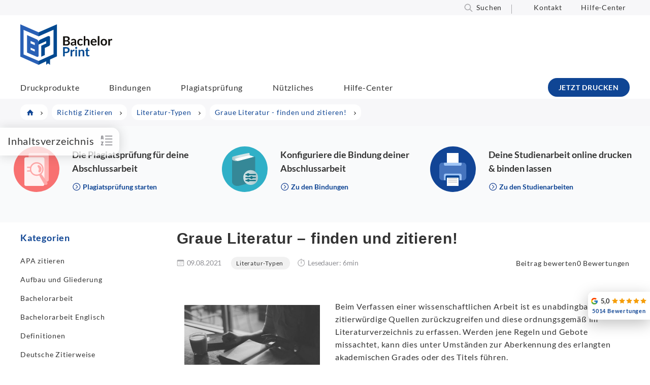

--- FILE ---
content_type: text/html; charset=UTF-8
request_url: https://www.bachelorprint.de/richtig-zitieren/literatur-typen/graue-literatur/
body_size: 126838
content:
<!DOCTYPE html>
<html lang="de-DE">
<head><meta charset="UTF-8"><script>if(navigator.userAgent.match(/MSIE|Internet Explorer/i)||navigator.userAgent.match(/Trident\/7\..*?rv:11/i)){var href=document.location.href;if(!href.match(/[?&]nowprocket/)){if(href.indexOf("?")==-1){if(href.indexOf("#")==-1){document.location.href=href+"?nowprocket=1"}else{document.location.href=href.replace("#","?nowprocket=1#")}}else{if(href.indexOf("#")==-1){document.location.href=href+"&nowprocket=1"}else{document.location.href=href.replace("#","&nowprocket=1#")}}}}</script><script>(()=>{class RocketLazyLoadScripts{constructor(){this.v="2.0.4",this.userEvents=["keydown","keyup","mousedown","mouseup","mousemove","mouseover","mouseout","touchmove","touchstart","touchend","touchcancel","wheel","click","dblclick","input"],this.attributeEvents=["onblur","onclick","oncontextmenu","ondblclick","onfocus","onmousedown","onmouseenter","onmouseleave","onmousemove","onmouseout","onmouseover","onmouseup","onmousewheel","onscroll","onsubmit"]}async t(){this.i(),this.o(),/iP(ad|hone)/.test(navigator.userAgent)&&this.h(),this.u(),this.l(this),this.m(),this.k(this),this.p(this),this._(),await Promise.all([this.R(),this.L()]),this.lastBreath=Date.now(),this.S(this),this.P(),this.D(),this.O(),this.M(),await this.C(this.delayedScripts.normal),await this.C(this.delayedScripts.defer),await this.C(this.delayedScripts.async),await this.T(),await this.F(),await this.j(),await this.A(),window.dispatchEvent(new Event("rocket-allScriptsLoaded")),this.everythingLoaded=!0,this.lastTouchEnd&&await new Promise(t=>setTimeout(t,500-Date.now()+this.lastTouchEnd)),this.I(),this.H(),this.U(),this.W()}i(){this.CSPIssue=sessionStorage.getItem("rocketCSPIssue"),document.addEventListener("securitypolicyviolation",t=>{this.CSPIssue||"script-src-elem"!==t.violatedDirective||"data"!==t.blockedURI||(this.CSPIssue=!0,sessionStorage.setItem("rocketCSPIssue",!0))},{isRocket:!0})}o(){window.addEventListener("pageshow",t=>{this.persisted=t.persisted,this.realWindowLoadedFired=!0},{isRocket:!0}),window.addEventListener("pagehide",()=>{this.onFirstUserAction=null},{isRocket:!0})}h(){let t;function e(e){t=e}window.addEventListener("touchstart",e,{isRocket:!0}),window.addEventListener("touchend",function i(o){o.changedTouches[0]&&t.changedTouches[0]&&Math.abs(o.changedTouches[0].pageX-t.changedTouches[0].pageX)<10&&Math.abs(o.changedTouches[0].pageY-t.changedTouches[0].pageY)<10&&o.timeStamp-t.timeStamp<200&&(window.removeEventListener("touchstart",e,{isRocket:!0}),window.removeEventListener("touchend",i,{isRocket:!0}),"INPUT"===o.target.tagName&&"text"===o.target.type||(o.target.dispatchEvent(new TouchEvent("touchend",{target:o.target,bubbles:!0})),o.target.dispatchEvent(new MouseEvent("mouseover",{target:o.target,bubbles:!0})),o.target.dispatchEvent(new PointerEvent("click",{target:o.target,bubbles:!0,cancelable:!0,detail:1,clientX:o.changedTouches[0].clientX,clientY:o.changedTouches[0].clientY})),event.preventDefault()))},{isRocket:!0})}q(t){this.userActionTriggered||("mousemove"!==t.type||this.firstMousemoveIgnored?"keyup"===t.type||"mouseover"===t.type||"mouseout"===t.type||(this.userActionTriggered=!0,this.onFirstUserAction&&this.onFirstUserAction()):this.firstMousemoveIgnored=!0),"click"===t.type&&t.preventDefault(),t.stopPropagation(),t.stopImmediatePropagation(),"touchstart"===this.lastEvent&&"touchend"===t.type&&(this.lastTouchEnd=Date.now()),"click"===t.type&&(this.lastTouchEnd=0),this.lastEvent=t.type,t.composedPath&&t.composedPath()[0].getRootNode()instanceof ShadowRoot&&(t.rocketTarget=t.composedPath()[0]),this.savedUserEvents.push(t)}u(){this.savedUserEvents=[],this.userEventHandler=this.q.bind(this),this.userEvents.forEach(t=>window.addEventListener(t,this.userEventHandler,{passive:!1,isRocket:!0})),document.addEventListener("visibilitychange",this.userEventHandler,{isRocket:!0})}U(){this.userEvents.forEach(t=>window.removeEventListener(t,this.userEventHandler,{passive:!1,isRocket:!0})),document.removeEventListener("visibilitychange",this.userEventHandler,{isRocket:!0}),this.savedUserEvents.forEach(t=>{(t.rocketTarget||t.target).dispatchEvent(new window[t.constructor.name](t.type,t))})}m(){const t="return false",e=Array.from(this.attributeEvents,t=>"data-rocket-"+t),i="["+this.attributeEvents.join("],[")+"]",o="[data-rocket-"+this.attributeEvents.join("],[data-rocket-")+"]",s=(e,i,o)=>{o&&o!==t&&(e.setAttribute("data-rocket-"+i,o),e["rocket"+i]=new Function("event",o),e.setAttribute(i,t))};new MutationObserver(t=>{for(const n of t)"attributes"===n.type&&(n.attributeName.startsWith("data-rocket-")||this.everythingLoaded?n.attributeName.startsWith("data-rocket-")&&this.everythingLoaded&&this.N(n.target,n.attributeName.substring(12)):s(n.target,n.attributeName,n.target.getAttribute(n.attributeName))),"childList"===n.type&&n.addedNodes.forEach(t=>{if(t.nodeType===Node.ELEMENT_NODE)if(this.everythingLoaded)for(const i of[t,...t.querySelectorAll(o)])for(const t of i.getAttributeNames())e.includes(t)&&this.N(i,t.substring(12));else for(const e of[t,...t.querySelectorAll(i)])for(const t of e.getAttributeNames())this.attributeEvents.includes(t)&&s(e,t,e.getAttribute(t))})}).observe(document,{subtree:!0,childList:!0,attributeFilter:[...this.attributeEvents,...e]})}I(){this.attributeEvents.forEach(t=>{document.querySelectorAll("[data-rocket-"+t+"]").forEach(e=>{this.N(e,t)})})}N(t,e){const i=t.getAttribute("data-rocket-"+e);i&&(t.setAttribute(e,i),t.removeAttribute("data-rocket-"+e))}k(t){Object.defineProperty(HTMLElement.prototype,"onclick",{get(){return this.rocketonclick||null},set(e){this.rocketonclick=e,this.setAttribute(t.everythingLoaded?"onclick":"data-rocket-onclick","this.rocketonclick(event)")}})}S(t){function e(e,i){let o=e[i];e[i]=null,Object.defineProperty(e,i,{get:()=>o,set(s){t.everythingLoaded?o=s:e["rocket"+i]=o=s}})}e(document,"onreadystatechange"),e(window,"onload"),e(window,"onpageshow");try{Object.defineProperty(document,"readyState",{get:()=>t.rocketReadyState,set(e){t.rocketReadyState=e},configurable:!0}),document.readyState="loading"}catch(t){console.log("WPRocket DJE readyState conflict, bypassing")}}l(t){this.originalAddEventListener=EventTarget.prototype.addEventListener,this.originalRemoveEventListener=EventTarget.prototype.removeEventListener,this.savedEventListeners=[],EventTarget.prototype.addEventListener=function(e,i,o){o&&o.isRocket||!t.B(e,this)&&!t.userEvents.includes(e)||t.B(e,this)&&!t.userActionTriggered||e.startsWith("rocket-")||t.everythingLoaded?t.originalAddEventListener.call(this,e,i,o):(t.savedEventListeners.push({target:this,remove:!1,type:e,func:i,options:o}),"mouseenter"!==e&&"mouseleave"!==e||t.originalAddEventListener.call(this,e,t.savedUserEvents.push,o))},EventTarget.prototype.removeEventListener=function(e,i,o){o&&o.isRocket||!t.B(e,this)&&!t.userEvents.includes(e)||t.B(e,this)&&!t.userActionTriggered||e.startsWith("rocket-")||t.everythingLoaded?t.originalRemoveEventListener.call(this,e,i,o):t.savedEventListeners.push({target:this,remove:!0,type:e,func:i,options:o})}}J(t,e){this.savedEventListeners=this.savedEventListeners.filter(i=>{let o=i.type,s=i.target||window;return e!==o||t!==s||(this.B(o,s)&&(i.type="rocket-"+o),this.$(i),!1)})}H(){EventTarget.prototype.addEventListener=this.originalAddEventListener,EventTarget.prototype.removeEventListener=this.originalRemoveEventListener,this.savedEventListeners.forEach(t=>this.$(t))}$(t){t.remove?this.originalRemoveEventListener.call(t.target,t.type,t.func,t.options):this.originalAddEventListener.call(t.target,t.type,t.func,t.options)}p(t){let e;function i(e){return t.everythingLoaded?e:e.split(" ").map(t=>"load"===t||t.startsWith("load.")?"rocket-jquery-load":t).join(" ")}function o(o){function s(e){const s=o.fn[e];o.fn[e]=o.fn.init.prototype[e]=function(){return this[0]===window&&t.userActionTriggered&&("string"==typeof arguments[0]||arguments[0]instanceof String?arguments[0]=i(arguments[0]):"object"==typeof arguments[0]&&Object.keys(arguments[0]).forEach(t=>{const e=arguments[0][t];delete arguments[0][t],arguments[0][i(t)]=e})),s.apply(this,arguments),this}}if(o&&o.fn&&!t.allJQueries.includes(o)){const e={DOMContentLoaded:[],"rocket-DOMContentLoaded":[]};for(const t in e)document.addEventListener(t,()=>{e[t].forEach(t=>t())},{isRocket:!0});o.fn.ready=o.fn.init.prototype.ready=function(i){function s(){parseInt(o.fn.jquery)>2?setTimeout(()=>i.bind(document)(o)):i.bind(document)(o)}return"function"==typeof i&&(t.realDomReadyFired?!t.userActionTriggered||t.fauxDomReadyFired?s():e["rocket-DOMContentLoaded"].push(s):e.DOMContentLoaded.push(s)),o([])},s("on"),s("one"),s("off"),t.allJQueries.push(o)}e=o}t.allJQueries=[],o(window.jQuery),Object.defineProperty(window,"jQuery",{get:()=>e,set(t){o(t)}})}P(){const t=new Map;document.write=document.writeln=function(e){const i=document.currentScript,o=document.createRange(),s=i.parentElement;let n=t.get(i);void 0===n&&(n=i.nextSibling,t.set(i,n));const c=document.createDocumentFragment();o.setStart(c,0),c.appendChild(o.createContextualFragment(e)),s.insertBefore(c,n)}}async R(){return new Promise(t=>{this.userActionTriggered?t():this.onFirstUserAction=t})}async L(){return new Promise(t=>{document.addEventListener("DOMContentLoaded",()=>{this.realDomReadyFired=!0,t()},{isRocket:!0})})}async j(){return this.realWindowLoadedFired?Promise.resolve():new Promise(t=>{window.addEventListener("load",t,{isRocket:!0})})}M(){this.pendingScripts=[];this.scriptsMutationObserver=new MutationObserver(t=>{for(const e of t)e.addedNodes.forEach(t=>{"SCRIPT"!==t.tagName||t.noModule||t.isWPRocket||this.pendingScripts.push({script:t,promise:new Promise(e=>{const i=()=>{const i=this.pendingScripts.findIndex(e=>e.script===t);i>=0&&this.pendingScripts.splice(i,1),e()};t.addEventListener("load",i,{isRocket:!0}),t.addEventListener("error",i,{isRocket:!0}),setTimeout(i,1e3)})})})}),this.scriptsMutationObserver.observe(document,{childList:!0,subtree:!0})}async F(){await this.X(),this.pendingScripts.length?(await this.pendingScripts[0].promise,await this.F()):this.scriptsMutationObserver.disconnect()}D(){this.delayedScripts={normal:[],async:[],defer:[]},document.querySelectorAll("script[type$=rocketlazyloadscript]").forEach(t=>{t.hasAttribute("data-rocket-src")?t.hasAttribute("async")&&!1!==t.async?this.delayedScripts.async.push(t):t.hasAttribute("defer")&&!1!==t.defer||"module"===t.getAttribute("data-rocket-type")?this.delayedScripts.defer.push(t):this.delayedScripts.normal.push(t):this.delayedScripts.normal.push(t)})}async _(){await this.L();let t=[];document.querySelectorAll("script[type$=rocketlazyloadscript][data-rocket-src]").forEach(e=>{let i=e.getAttribute("data-rocket-src");if(i&&!i.startsWith("data:")){i.startsWith("//")&&(i=location.protocol+i);try{const o=new URL(i).origin;o!==location.origin&&t.push({src:o,crossOrigin:e.crossOrigin||"module"===e.getAttribute("data-rocket-type")})}catch(t){}}}),t=[...new Map(t.map(t=>[JSON.stringify(t),t])).values()],this.Y(t,"preconnect")}async G(t){if(await this.K(),!0!==t.noModule||!("noModule"in HTMLScriptElement.prototype))return new Promise(e=>{let i;function o(){(i||t).setAttribute("data-rocket-status","executed"),e()}try{if(navigator.userAgent.includes("Firefox/")||""===navigator.vendor||this.CSPIssue)i=document.createElement("script"),[...t.attributes].forEach(t=>{let e=t.nodeName;"type"!==e&&("data-rocket-type"===e&&(e="type"),"data-rocket-src"===e&&(e="src"),i.setAttribute(e,t.nodeValue))}),t.text&&(i.text=t.text),t.nonce&&(i.nonce=t.nonce),i.hasAttribute("src")?(i.addEventListener("load",o,{isRocket:!0}),i.addEventListener("error",()=>{i.setAttribute("data-rocket-status","failed-network"),e()},{isRocket:!0}),setTimeout(()=>{i.isConnected||e()},1)):(i.text=t.text,o()),i.isWPRocket=!0,t.parentNode.replaceChild(i,t);else{const i=t.getAttribute("data-rocket-type"),s=t.getAttribute("data-rocket-src");i?(t.type=i,t.removeAttribute("data-rocket-type")):t.removeAttribute("type"),t.addEventListener("load",o,{isRocket:!0}),t.addEventListener("error",i=>{this.CSPIssue&&i.target.src.startsWith("data:")?(console.log("WPRocket: CSP fallback activated"),t.removeAttribute("src"),this.G(t).then(e)):(t.setAttribute("data-rocket-status","failed-network"),e())},{isRocket:!0}),s?(t.fetchPriority="high",t.removeAttribute("data-rocket-src"),t.src=s):t.src="data:text/javascript;base64,"+window.btoa(unescape(encodeURIComponent(t.text)))}}catch(i){t.setAttribute("data-rocket-status","failed-transform"),e()}});t.setAttribute("data-rocket-status","skipped")}async C(t){const e=t.shift();return e?(e.isConnected&&await this.G(e),this.C(t)):Promise.resolve()}O(){this.Y([...this.delayedScripts.normal,...this.delayedScripts.defer,...this.delayedScripts.async],"preload")}Y(t,e){this.trash=this.trash||[];let i=!0;var o=document.createDocumentFragment();t.forEach(t=>{const s=t.getAttribute&&t.getAttribute("data-rocket-src")||t.src;if(s&&!s.startsWith("data:")){const n=document.createElement("link");n.href=s,n.rel=e,"preconnect"!==e&&(n.as="script",n.fetchPriority=i?"high":"low"),t.getAttribute&&"module"===t.getAttribute("data-rocket-type")&&(n.crossOrigin=!0),t.crossOrigin&&(n.crossOrigin=t.crossOrigin),t.integrity&&(n.integrity=t.integrity),t.nonce&&(n.nonce=t.nonce),o.appendChild(n),this.trash.push(n),i=!1}}),document.head.appendChild(o)}W(){this.trash.forEach(t=>t.remove())}async T(){try{document.readyState="interactive"}catch(t){}this.fauxDomReadyFired=!0;try{await this.K(),this.J(document,"readystatechange"),document.dispatchEvent(new Event("rocket-readystatechange")),await this.K(),document.rocketonreadystatechange&&document.rocketonreadystatechange(),await this.K(),this.J(document,"DOMContentLoaded"),document.dispatchEvent(new Event("rocket-DOMContentLoaded")),await this.K(),this.J(window,"DOMContentLoaded"),window.dispatchEvent(new Event("rocket-DOMContentLoaded"))}catch(t){console.error(t)}}async A(){try{document.readyState="complete"}catch(t){}try{await this.K(),this.J(document,"readystatechange"),document.dispatchEvent(new Event("rocket-readystatechange")),await this.K(),document.rocketonreadystatechange&&document.rocketonreadystatechange(),await this.K(),this.J(window,"load"),window.dispatchEvent(new Event("rocket-load")),await this.K(),window.rocketonload&&window.rocketonload(),await this.K(),this.allJQueries.forEach(t=>t(window).trigger("rocket-jquery-load")),await this.K(),this.J(window,"pageshow");const t=new Event("rocket-pageshow");t.persisted=this.persisted,window.dispatchEvent(t),await this.K(),window.rocketonpageshow&&window.rocketonpageshow({persisted:this.persisted})}catch(t){console.error(t)}}async K(){Date.now()-this.lastBreath>45&&(await this.X(),this.lastBreath=Date.now())}async X(){return document.hidden?new Promise(t=>setTimeout(t)):new Promise(t=>requestAnimationFrame(t))}B(t,e){return e===document&&"readystatechange"===t||(e===document&&"DOMContentLoaded"===t||(e===window&&"DOMContentLoaded"===t||(e===window&&"load"===t||e===window&&"pageshow"===t)))}static run(){(new RocketLazyLoadScripts).t()}}RocketLazyLoadScripts.run()})();</script>

<meta name="viewport" content="width=device-width, initial-scale=1, maximum-scale=5">
<link rel="profile" href="http://gmpg.org/xfn/11">
<link rel="pingback" href="https://www.bachelorprint.de/xmlrpc.php">
<meta name="thumbnail" content="https://www.bachelorprint.de/wp-content/uploads/2021/08/Graue-Literatur-150x150.jpg">
    
    
<script type="rocketlazyloadscript" id="placementManagerSettings">var placementManagerAjaxUrl = "https://www.bachelorprint.de/wp-admin/admin-ajax.php";</script><script type="rocketlazyloadscript" data-rocket-type="text/javascript">
	var dpc_lang = 'de';
	var dpc_current_language = 'de';
	var dpc_plugin_url = 'https://www.bachelorprint.de/wp-content/plugins/delucks-seo';
    var ajaxurl = 'https://www.bachelorprint.de/wp-admin/admin-ajax.php';
</script>
<script type="rocketlazyloadscript" data-rocket-type="text/javascript">
	var webseide_header = {"header_height":"165","header_fixed":true,"headstrip_height":"30","headstrip_fixed":false,"headstrip_position":"aboveheader"};
</script>

	<style></style>
	<link rel="alternate" hreflang="de" href="https://www.bachelorprint.de/richtig-zitieren/literatur-typen/graue-literatur/">
<link rel="alternate" hreflang="de-at" href="https://www.bachelorprint.at/richtig-zitieren/literatur-typen/graue-literatur/">
<link rel="alternate" hreflang="de-ch" href="https://www.bachelorprint.ch/richtig-zitieren/literatur-typen/graue-literatur/">
<link rel="alternate" hreflang="x-default" href="https://www.bachelorprint.de/richtig-zitieren/literatur-typen/graue-literatur/">
<meta property="og:site_name" content="BachelorPrint">
<meta name="application-name" content="BachelorPrint">


<style id="wp-block-library-theme-inline-css" type="text/css"></style>
<style id="classic-theme-styles-inline-css" type="text/css"></style>

<style id="dpc-sharing-style-inline-css" type="text/css"></style>
<style id="global-styles-inline-css" type="text/css"></style>






<style id="wprevpro_w3-inline-css" type="text/css"></style>
<script type="rocketlazyloadscript" data-rocket-type="text/javascript" data-rocket-src="https://www.bachelorprint.de/wp-includes/js/jquery/jquery.min.js" id="jquery-core-js" data-rocket-defer defer></script>
<script type="rocketlazyloadscript" data-rocket-type="text/javascript" data-rocket-src="https://www.bachelorprint.de/wp-includes/js/jquery/jquery-migrate.min.js" id="jquery-migrate-js" data-rocket-defer defer></script>
<script type="text/javascript" id="wpml-cookie-js-extra">
/* <![CDATA[ */
var wpml_cookies = {"wp-wpml_current_language":{"value":"de","expires":1,"path":"\/"}};
var wpml_cookies = {"wp-wpml_current_language":{"value":"de","expires":1,"path":"\/"}};
/* ]]> */
</script>
<script type="rocketlazyloadscript" data-minify="1" data-rocket-type="text/javascript" data-rocket-src="https://www.bachelorprint.de/wp-content/cache/min/1/wp-content/plugins/sitepress-multilingual-cms/res/js/cookies/language-cookie.js?ver=1767782697" id="wpml-cookie-js" defer data-wp-strategy="defer"></script>
<script type="rocketlazyloadscript" data-minify="1" data-rocket-type="text/javascript" data-rocket-src="https://www.bachelorprint.de/wp-content/cache/min/1/wp-content/plugins/delucks-seo/modules/professional/rating/gutenberg/block-comments/functions.js?ver=1767782697" id="delucks-comments-frontend-script-js" data-rocket-defer defer></script>
<script type="rocketlazyloadscript" data-rocket-type="text/javascript" data-rocket-src="https://www.bachelorprint.de/wp-content/plugins/sitepress-multilingual-cms/templates/language-switchers/legacy-dropdown-click/script.min.js" id="wpml-legacy-dropdown-click-0-js" data-rocket-defer defer></script>
<script type="text/javascript" id="webseide-child-theme-js-extra">
/* <![CDATA[ */
var webseideChildLocalize = {"indexLabel":"Inhaltsverzeichnis","delivery":"Zustellung bis","second":"second","seconds":"seconds","minute":"minute","minutes":"Minuten","hour":"hour","hours":"Stunden","showMore":"Mehr anzeigen","readMore":"Jetzt lesen","copyText":"Kopieren","copyFeedbackText":"Kopiert","expressInfoText":"Gilt nur f\u00fcr den Versand innerhalb Deutschlands und einem Mindestbestellwert von 50\u00a0\u20ac. Darunter fallen Versandgeb\u00fchren von 9,90 \u20ac an."};
var webseideChildSettings = {"ajaxUrl":"https:\/\/www.bachelorprint.de\/wp-admin\/admin-ajax.php","moduleJsUrl":"https:\/\/www.bachelorprint.de\/wp-content\/themes\/webseide-desktop\/js\/modules\/","moduleCssUrl":"https:\/\/www.bachelorprint.de\/wp-content\/themes\/webseide-desktop\/css\/modules\/","langCode":"de","currentPostId":"627207","isMobile":"0","languagePaths":"","formatDate":"d.m.Y","formatTime":"","formatDateTime":"","formatDelivery":"","formatDeliveryExpressShortcode":""};
/* ]]> */
</script>
<script type="rocketlazyloadscript" data-minify="1" data-rocket-type="text/javascript" data-rocket-src="https://www.bachelorprint.de/wp-content/cache/min/1/wp-content/themes/webseide-desktop/js/theme.js?ver=1767782697" id="webseide-child-theme-js" data-rocket-defer defer></script>
<script type="rocketlazyloadscript" data-minify="1" data-rocket-type="text/javascript" data-rocket-src="https://www.bachelorprint.de/wp-content/cache/min/1/wp-content/themes/webseide-desktop/js/deliveryCalculator.js?ver=1767782697" id="deliveryCalc-js" data-rocket-defer defer></script>
<script type="rocketlazyloadscript" data-rocket-type="text/javascript" data-rocket-src="https://www.bachelorprint.de/wp-content/themes/webseide/js/jquery.waypoints.min.js" id="jquery-waypoints-js" data-rocket-defer defer></script>
<script type="rocketlazyloadscript" data-minify="1" data-rocket-type="text/javascript" data-rocket-src="https://www.bachelorprint.de/wp-content/cache/min/1/wp-content/themes/webseide-desktop/js/webseide.js?ver=1767782697" id="webseide-js" data-rocket-defer defer></script>
<script type="rocketlazyloadscript" data-no-optimize="1" data-no-minify="1" data-cfasync="false" data-rocket-type="text/javascript" data-rocket-src="https://www.bachelorprint.de/wp-content/cache/borlabs-cookie/1/borlabs-cookie-config-de.json.js" id="borlabs-cookie-config-js" data-rocket-defer defer></script>
<script type="text/javascript" id="wpml-xdomain-data-js-extra">
/* <![CDATA[ */
var wpml_xdomain_data = {"css_selector":"wpml-ls-item","ajax_url":"https:\/\/www.bachelorprint.de\/wp-admin\/admin-ajax.php","current_lang":"de","_nonce":"adfc5c0039"};
/* ]]> */
</script>
<script type="rocketlazyloadscript" data-minify="1" data-rocket-type="text/javascript" data-rocket-src="https://www.bachelorprint.de/wp-content/cache/min/1/wp-content/plugins/sitepress-multilingual-cms/res/js/xdomain-data.js?ver=1767782697" id="wpml-xdomain-data-js" defer data-wp-strategy="defer"></script>
<script type="rocketlazyloadscript" data-rocket-type="text/javascript" data-rocket-src="https://www.bachelorprint.de/wp-content/plugins/wp-review-slider-pro-premium/public/js/wprs-combined.min.js" id="wp-review-slider-pro_unslider_comb-min-js" data-rocket-defer defer></script>
<script type="text/javascript" id="wp-review-slider-pro_plublic-min-js-extra">
/* <![CDATA[ */
var wprevpublicjs_script_vars = {"wpfb_nonce":"2a469821a6","wpfb_ajaxurl":"https:\/\/www.bachelorprint.de\/wp-admin\/admin-ajax.php","wprevpluginsurl":"https:\/\/www.bachelorprint.de\/wp-content\/plugins\/wp-review-slider-pro-premium","page_id":"627207"};
/* ]]> */
</script>
<script type="rocketlazyloadscript" data-rocket-type="text/javascript" data-rocket-src="https://www.bachelorprint.de/wp-content/plugins/wp-review-slider-pro-premium/public/js/wprev-public.min.js" id="wp-review-slider-pro_plublic-min-js" data-rocket-defer defer></script>
<script type="rocketlazyloadscript"></script><link rel="shortlink" href="https://www.bachelorprint.de/?p=627207">
	    <script type="rocketlazyloadscript">window.addEventListener('DOMContentLoaded', function() {
	    jQuery(document).ready(function($,wrapper) {

	    	/* track placement click */
	    	jQuery('div.placement_wrapper[data-placementId] .countClick').click(function(ev){
	    		ev.stopPropagation();
	    		var placement = jQuery('a', this);
	    		var placementId = jQuery(this).parents('div.placement_wrapper').attr('data-placementId');

	    		jQuery.ajax({
	    	        type: 'POST',
	    	        dataType: 'json',
	    	        url: placementManagerAjaxUrl,
	    	        data: {
	    	            action: 'countClick',
	    	            id: placementId
	    	        }, success: function(){  }
	    	    });
	    	});
	    	
	    });
	    });</script>
	    
	    <style type="text/css"></style>
	<meta name="date" content="2024-02-09">
<meta name="robots" content="index,follow,max-image-preview:large,max-snippet:-1,max-video-preview:-1"> <!-- Custom Robots Tag -->
<title>Graue Literatur &ndash; finden und zitieren!</title>
<link data-rocket-prefetch href="https://www.bachelorprint.at" rel="dns-prefetch">
<link data-rocket-prefetch href="https://www.bachelorprint.ch" rel="dns-prefetch">
<link crossorigin data-rocket-preload as="font" href="https://www.bachelorprint.de/wp-content/themes/webseide-desktop/fonts/lato/v16/S6u8w4BMUTPHjxsAXC-q.woff2" rel="preload">
<style id="wpr-usedcss">@font-face{font-family:Lato;font-style:italic;font-weight:400;font-display:swap;src:local('Lato Italic'),local('Lato-Italic'),url(https://www.bachelorprint.de/wp-content/themes/webseide-desktop/fonts/lato/v16/S6u8w4BMUTPHjxsAXC-q.woff2) format('woff2');unicode-range:U+0000-00FF,U+0131,U+0152-0153,U+02BB-02BC,U+02C6,U+02DA,U+02DC,U+2000-206F,U+2074,U+20AC,U+2122,U+2191,U+2193,U+2212,U+2215,U+FEFF,U+FFFD}@font-face{font-family:Lato;font-style:normal;font-weight:400;font-display:swap;src:local('Lato Regular'),local('Lato-Regular'),url(https://www.bachelorprint.de/wp-content/themes/webseide-desktop/fonts/lato/v16/S6uyw4BMUTPHjx4wXg.woff2) format('woff2');unicode-range:U+0000-00FF,U+0131,U+0152-0153,U+02BB-02BC,U+02C6,U+02DA,U+02DC,U+2000-206F,U+2074,U+20AC,U+2122,U+2191,U+2193,U+2212,U+2215,U+FEFF,U+FFFD}@font-face{font-family:Lato;font-style:normal;font-weight:700;font-display:swap;src:local('Lato Bold'),local('Lato-Bold'),url(https://www.bachelorprint.de/wp-content/themes/webseide-desktop/fonts/lato/v16/S6u9w4BMUTPHh6UVSwiPGQ.woff2) format('woff2');unicode-range:U+0000-00FF,U+0131,U+0152-0153,U+02BB-02BC,U+02C6,U+02DA,U+02DC,U+2000-206F,U+2074,U+20AC,U+2122,U+2191,U+2193,U+2212,U+2215,U+FEFF,U+FFFD}@font-face{font-family:Lato;font-style:normal;font-weight:900;font-display:swap;src:local('Lato Black'),local('Lato-Black'),url(https://www.bachelorprint.de/wp-content/themes/webseide-desktop/fonts/lato/v16/S6u9w4BMUTPHh50XSwiPGQ.woff2) format('woff2');unicode-range:U+0000-00FF,U+0131,U+0152-0153,U+02BB-02BC,U+02C6,U+02DA,U+02DC,U+2000-206F,U+2074,U+20AC,U+2122,U+2191,U+2193,U+2212,U+2215,U+FEFF,U+FFFD}@font-face{font-display:swap;font-family:Linearicons-Free;src:url(https://www.bachelorprint.de/wp-content/themes/webseide-desktop/fonts/linearicons/free/1.0.0/Linearicons-Free.eot);src:url(https://www.bachelorprint.de/wp-content/themes/webseide-desktop/fonts/linearicons/free/1.0.0/Linearicons-Free.eot?#iefix) format('embedded-opentype'),url(https://www.bachelorprint.de/wp-content/themes/webseide-desktop/fonts/linearicons/free/1.0.0/Linearicons-Free.woff2) format('woff2'),url(https://www.bachelorprint.de/wp-content/themes/webseide-desktop/fonts/linearicons/free/1.0.0/Linearicons-Free.ttf) format('truetype'),url(https://www.bachelorprint.de/wp-content/themes/webseide-desktop/fonts/linearicons/free/1.0.0/Linearicons-Free.woff) format('woff'),url(https://www.bachelorprint.de/wp-content/themes/webseide-desktop/fonts/linearicons/free/1.0.0/Linearicons-Free.svg#Linearicons-Free) format('svg');font-weight:400;font-style:normal}.lnr{font-family:Linearicons-Free;speak:none;font-style:normal;font-weight:400;font-variant:normal;text-transform:none;line-height:1;-webkit-font-smoothing:antialiased;-moz-osx-font-smoothing:grayscale}.lnr-chevron-up:before{content:"\e873"}.lnr-chevron-down:before{content:"\e874"}.lnr-text-align-justify:before{content:"\e89b"}img:is([sizes=auto i],[sizes^="auto," i]){contain-intrinsic-size:3000px 1500px}:where(.wp-block-button__link){border-radius:9999px;box-shadow:none;padding:calc(.667em + 2px) calc(1.333em + 2px);text-decoration:none}:root :where(.wp-block-button .wp-block-button__link.is-style-outline),:root :where(.wp-block-button.is-style-outline>.wp-block-button__link){border:2px solid;padding:.667em 1.333em}:root :where(.wp-block-button .wp-block-button__link.is-style-outline:not(.has-text-color)),:root :where(.wp-block-button.is-style-outline>.wp-block-button__link:not(.has-text-color)){color:currentColor}:root :where(.wp-block-button .wp-block-button__link.is-style-outline:not(.has-background)),:root :where(.wp-block-button.is-style-outline>.wp-block-button__link:not(.has-background)){background-color:initial;background-image:none}:where(.wp-block-calendar table:not(.has-background) th){background:#ddd}:where(.wp-block-columns){margin-bottom:1.75em}:where(.wp-block-columns.has-background){padding:1.25em 2.375em}:where(.wp-block-post-comments input[type=submit]){border:none}:where(.wp-block-cover-image:not(.has-text-color)),:where(.wp-block-cover:not(.has-text-color)){color:#fff}:where(.wp-block-cover-image.is-light:not(.has-text-color)),:where(.wp-block-cover.is-light:not(.has-text-color)){color:#000}:root :where(.wp-block-cover h1:not(.has-text-color)),:root :where(.wp-block-cover h2:not(.has-text-color)),:root :where(.wp-block-cover h3:not(.has-text-color)),:root :where(.wp-block-cover h4:not(.has-text-color)),:root :where(.wp-block-cover h5:not(.has-text-color)),:root :where(.wp-block-cover h6:not(.has-text-color)),:root :where(.wp-block-cover p:not(.has-text-color)){color:inherit}:where(.wp-block-file){margin-bottom:1.5em}:where(.wp-block-file__button){border-radius:2em;display:inline-block;padding:.5em 1em}:where(.wp-block-file__button):is(a):active,:where(.wp-block-file__button):is(a):focus,:where(.wp-block-file__button):is(a):hover,:where(.wp-block-file__button):is(a):visited{box-shadow:none;color:#fff;opacity:.85;text-decoration:none}:where(.wp-block-group.wp-block-group-is-layout-constrained){position:relative}:root :where(.wp-block-image.is-style-rounded img,.wp-block-image .is-style-rounded img){border-radius:9999px}:where(.wp-block-latest-comments:not([style*=line-height] .wp-block-latest-comments__comment)){line-height:1.1}:where(.wp-block-latest-comments:not([style*=line-height] .wp-block-latest-comments__comment-excerpt p)){line-height:1.8}:root :where(.wp-block-latest-posts.is-grid){padding:0}:root :where(.wp-block-latest-posts.wp-block-latest-posts__list){padding-left:0}ol,ul{box-sizing:border-box}:root :where(.wp-block-list.has-background){padding:1.25em 2.375em}:where(.wp-block-navigation.has-background .wp-block-navigation-item a:not(.wp-element-button)),:where(.wp-block-navigation.has-background .wp-block-navigation-submenu a:not(.wp-element-button)){padding:.5em 1em}:where(.wp-block-navigation .wp-block-navigation__submenu-container .wp-block-navigation-item a:not(.wp-element-button)),:where(.wp-block-navigation .wp-block-navigation__submenu-container .wp-block-navigation-submenu a:not(.wp-element-button)),:where(.wp-block-navigation .wp-block-navigation__submenu-container .wp-block-navigation-submenu button.wp-block-navigation-item__content),:where(.wp-block-navigation .wp-block-navigation__submenu-container .wp-block-pages-list__item button.wp-block-navigation-item__content){padding:.5em 1em}:root :where(p.has-background){padding:1.25em 2.375em}:where(p.has-text-color:not(.has-link-color)) a{color:inherit}:where(.wp-block-post-comments-form) input:not([type=submit]),:where(.wp-block-post-comments-form) textarea{border:1px solid #949494;font-family:inherit;font-size:1em}:where(.wp-block-post-comments-form) input:where(:not([type=submit]):not([type=checkbox])),:where(.wp-block-post-comments-form) textarea{padding:calc(.667em + 2px)}:where(.wp-block-post-excerpt){box-sizing:border-box;margin-bottom:var(--wp--style--block-gap);margin-top:var(--wp--style--block-gap)}:where(.wp-block-preformatted.has-background){padding:1.25em 2.375em}:where(.wp-block-search__button){border:1px solid #ccc;padding:6px 10px}:where(.wp-block-search__input){font-family:inherit;font-size:inherit;font-style:inherit;font-weight:inherit;letter-spacing:inherit;line-height:inherit;text-transform:inherit}:where(.wp-block-search__button-inside .wp-block-search__inside-wrapper){border:1px solid #949494;box-sizing:border-box;padding:4px}:where(.wp-block-search__button-inside .wp-block-search__inside-wrapper) .wp-block-search__input{border:none;border-radius:0;padding:0 4px}:where(.wp-block-search__button-inside .wp-block-search__inside-wrapper) .wp-block-search__input:focus{outline:0}:where(.wp-block-search__button-inside .wp-block-search__inside-wrapper) :where(.wp-block-search__button){padding:4px 8px}:root :where(.wp-block-separator.is-style-dots){height:auto;line-height:1;text-align:center}:root :where(.wp-block-separator.is-style-dots):before{color:currentColor;content:"···";font-family:serif;font-size:1.5em;letter-spacing:2em;padding-left:2em}:root :where(.wp-block-site-logo.is-style-rounded){border-radius:9999px}:where(.wp-block-social-links:not(.is-style-logos-only)) .wp-social-link{background-color:#f0f0f0;color:#444}:where(.wp-block-social-links:not(.is-style-logos-only)) .wp-social-link-amazon{background-color:#f90;color:#fff}:where(.wp-block-social-links:not(.is-style-logos-only)) .wp-social-link-bandcamp{background-color:#1ea0c3;color:#fff}:where(.wp-block-social-links:not(.is-style-logos-only)) .wp-social-link-behance{background-color:#0757fe;color:#fff}:where(.wp-block-social-links:not(.is-style-logos-only)) .wp-social-link-bluesky{background-color:#0a7aff;color:#fff}:where(.wp-block-social-links:not(.is-style-logos-only)) .wp-social-link-codepen{background-color:#1e1f26;color:#fff}:where(.wp-block-social-links:not(.is-style-logos-only)) .wp-social-link-deviantart{background-color:#02e49b;color:#fff}:where(.wp-block-social-links:not(.is-style-logos-only)) .wp-social-link-discord{background-color:#5865f2;color:#fff}:where(.wp-block-social-links:not(.is-style-logos-only)) .wp-social-link-dribbble{background-color:#e94c89;color:#fff}:where(.wp-block-social-links:not(.is-style-logos-only)) .wp-social-link-dropbox{background-color:#4280ff;color:#fff}:where(.wp-block-social-links:not(.is-style-logos-only)) .wp-social-link-etsy{background-color:#f45800;color:#fff}:where(.wp-block-social-links:not(.is-style-logos-only)) .wp-social-link-facebook{background-color:#0866ff;color:#fff}:where(.wp-block-social-links:not(.is-style-logos-only)) .wp-social-link-fivehundredpx{background-color:#000;color:#fff}:where(.wp-block-social-links:not(.is-style-logos-only)) .wp-social-link-flickr{background-color:#0461dd;color:#fff}:where(.wp-block-social-links:not(.is-style-logos-only)) .wp-social-link-foursquare{background-color:#e65678;color:#fff}:where(.wp-block-social-links:not(.is-style-logos-only)) .wp-social-link-github{background-color:#24292d;color:#fff}:where(.wp-block-social-links:not(.is-style-logos-only)) .wp-social-link-goodreads{background-color:#eceadd;color:#382110}:where(.wp-block-social-links:not(.is-style-logos-only)) .wp-social-link-google{background-color:#ea4434;color:#fff}:where(.wp-block-social-links:not(.is-style-logos-only)) .wp-social-link-gravatar{background-color:#1d4fc4;color:#fff}:where(.wp-block-social-links:not(.is-style-logos-only)) .wp-social-link-instagram{background-color:#f00075;color:#fff}:where(.wp-block-social-links:not(.is-style-logos-only)) .wp-social-link-lastfm{background-color:#e21b24;color:#fff}:where(.wp-block-social-links:not(.is-style-logos-only)) .wp-social-link-linkedin{background-color:#0d66c2;color:#fff}:where(.wp-block-social-links:not(.is-style-logos-only)) .wp-social-link-mastodon{background-color:#3288d4;color:#fff}:where(.wp-block-social-links:not(.is-style-logos-only)) .wp-social-link-medium{background-color:#000;color:#fff}:where(.wp-block-social-links:not(.is-style-logos-only)) .wp-social-link-meetup{background-color:#f6405f;color:#fff}:where(.wp-block-social-links:not(.is-style-logos-only)) .wp-social-link-patreon{background-color:#000;color:#fff}:where(.wp-block-social-links:not(.is-style-logos-only)) .wp-social-link-pinterest{background-color:#e60122;color:#fff}:where(.wp-block-social-links:not(.is-style-logos-only)) .wp-social-link-pocket{background-color:#ef4155;color:#fff}:where(.wp-block-social-links:not(.is-style-logos-only)) .wp-social-link-reddit{background-color:#ff4500;color:#fff}:where(.wp-block-social-links:not(.is-style-logos-only)) .wp-social-link-skype{background-color:#0478d7;color:#fff}:where(.wp-block-social-links:not(.is-style-logos-only)) .wp-social-link-snapchat{background-color:#fefc00;color:#fff;stroke:#000}:where(.wp-block-social-links:not(.is-style-logos-only)) .wp-social-link-soundcloud{background-color:#ff5600;color:#fff}:where(.wp-block-social-links:not(.is-style-logos-only)) .wp-social-link-spotify{background-color:#1bd760;color:#fff}:where(.wp-block-social-links:not(.is-style-logos-only)) .wp-social-link-telegram{background-color:#2aabee;color:#fff}:where(.wp-block-social-links:not(.is-style-logos-only)) .wp-social-link-threads{background-color:#000;color:#fff}:where(.wp-block-social-links:not(.is-style-logos-only)) .wp-social-link-tiktok{background-color:#000;color:#fff}:where(.wp-block-social-links:not(.is-style-logos-only)) .wp-social-link-tumblr{background-color:#011835;color:#fff}:where(.wp-block-social-links:not(.is-style-logos-only)) .wp-social-link-twitch{background-color:#6440a4;color:#fff}:where(.wp-block-social-links:not(.is-style-logos-only)) .wp-social-link-twitter{background-color:#1da1f2;color:#fff}:where(.wp-block-social-links:not(.is-style-logos-only)) .wp-social-link-vimeo{background-color:#1eb7ea;color:#fff}:where(.wp-block-social-links:not(.is-style-logos-only)) .wp-social-link-vk{background-color:#4680c2;color:#fff}:where(.wp-block-social-links:not(.is-style-logos-only)) .wp-social-link-wordpress{background-color:#3499cd;color:#fff}:where(.wp-block-social-links:not(.is-style-logos-only)) .wp-social-link-whatsapp{background-color:#25d366;color:#fff}:where(.wp-block-social-links:not(.is-style-logos-only)) .wp-social-link-x{background-color:#000;color:#fff}:where(.wp-block-social-links:not(.is-style-logos-only)) .wp-social-link-yelp{background-color:#d32422;color:#fff}:where(.wp-block-social-links:not(.is-style-logos-only)) .wp-social-link-youtube{background-color:red;color:#fff}:where(.wp-block-social-links.is-style-logos-only) .wp-social-link{background:0 0}:where(.wp-block-social-links.is-style-logos-only) .wp-social-link svg{height:1.25em;width:1.25em}:where(.wp-block-social-links.is-style-logos-only) .wp-social-link-amazon{color:#f90}:where(.wp-block-social-links.is-style-logos-only) .wp-social-link-bandcamp{color:#1ea0c3}:where(.wp-block-social-links.is-style-logos-only) .wp-social-link-behance{color:#0757fe}:where(.wp-block-social-links.is-style-logos-only) .wp-social-link-bluesky{color:#0a7aff}:where(.wp-block-social-links.is-style-logos-only) .wp-social-link-codepen{color:#1e1f26}:where(.wp-block-social-links.is-style-logos-only) .wp-social-link-deviantart{color:#02e49b}:where(.wp-block-social-links.is-style-logos-only) .wp-social-link-discord{color:#5865f2}:where(.wp-block-social-links.is-style-logos-only) .wp-social-link-dribbble{color:#e94c89}:where(.wp-block-social-links.is-style-logos-only) .wp-social-link-dropbox{color:#4280ff}:where(.wp-block-social-links.is-style-logos-only) .wp-social-link-etsy{color:#f45800}:where(.wp-block-social-links.is-style-logos-only) .wp-social-link-facebook{color:#0866ff}:where(.wp-block-social-links.is-style-logos-only) .wp-social-link-fivehundredpx{color:#000}:where(.wp-block-social-links.is-style-logos-only) .wp-social-link-flickr{color:#0461dd}:where(.wp-block-social-links.is-style-logos-only) .wp-social-link-foursquare{color:#e65678}:where(.wp-block-social-links.is-style-logos-only) .wp-social-link-github{color:#24292d}:where(.wp-block-social-links.is-style-logos-only) .wp-social-link-goodreads{color:#382110}:where(.wp-block-social-links.is-style-logos-only) .wp-social-link-google{color:#ea4434}:where(.wp-block-social-links.is-style-logos-only) .wp-social-link-gravatar{color:#1d4fc4}:where(.wp-block-social-links.is-style-logos-only) .wp-social-link-instagram{color:#f00075}:where(.wp-block-social-links.is-style-logos-only) .wp-social-link-lastfm{color:#e21b24}:where(.wp-block-social-links.is-style-logos-only) .wp-social-link-linkedin{color:#0d66c2}:where(.wp-block-social-links.is-style-logos-only) .wp-social-link-mastodon{color:#3288d4}:where(.wp-block-social-links.is-style-logos-only) .wp-social-link-medium{color:#000}:where(.wp-block-social-links.is-style-logos-only) .wp-social-link-meetup{color:#f6405f}:where(.wp-block-social-links.is-style-logos-only) .wp-social-link-patreon{color:#000}:where(.wp-block-social-links.is-style-logos-only) .wp-social-link-pinterest{color:#e60122}:where(.wp-block-social-links.is-style-logos-only) .wp-social-link-pocket{color:#ef4155}:where(.wp-block-social-links.is-style-logos-only) .wp-social-link-reddit{color:#ff4500}:where(.wp-block-social-links.is-style-logos-only) .wp-social-link-skype{color:#0478d7}:where(.wp-block-social-links.is-style-logos-only) .wp-social-link-snapchat{color:#fff;stroke:#000}:where(.wp-block-social-links.is-style-logos-only) .wp-social-link-soundcloud{color:#ff5600}:where(.wp-block-social-links.is-style-logos-only) .wp-social-link-spotify{color:#1bd760}:where(.wp-block-social-links.is-style-logos-only) .wp-social-link-telegram{color:#2aabee}:where(.wp-block-social-links.is-style-logos-only) .wp-social-link-threads{color:#000}:where(.wp-block-social-links.is-style-logos-only) .wp-social-link-tiktok{color:#000}:where(.wp-block-social-links.is-style-logos-only) .wp-social-link-tumblr{color:#011835}:where(.wp-block-social-links.is-style-logos-only) .wp-social-link-twitch{color:#6440a4}:where(.wp-block-social-links.is-style-logos-only) .wp-social-link-twitter{color:#1da1f2}:where(.wp-block-social-links.is-style-logos-only) .wp-social-link-vimeo{color:#1eb7ea}:where(.wp-block-social-links.is-style-logos-only) .wp-social-link-vk{color:#4680c2}:where(.wp-block-social-links.is-style-logos-only) .wp-social-link-whatsapp{color:#25d366}:where(.wp-block-social-links.is-style-logos-only) .wp-social-link-wordpress{color:#3499cd}:where(.wp-block-social-links.is-style-logos-only) .wp-social-link-x{color:#000}:where(.wp-block-social-links.is-style-logos-only) .wp-social-link-yelp{color:#d32422}:where(.wp-block-social-links.is-style-logos-only) .wp-social-link-youtube{color:red}:root :where(.wp-block-social-links .wp-social-link a){padding:.25em}:root :where(.wp-block-social-links.is-style-logos-only .wp-social-link a){padding:0}:root :where(.wp-block-social-links.is-style-pill-shape .wp-social-link a){padding-left:.6666666667em;padding-right:.6666666667em}:root :where(.wp-block-tag-cloud.is-style-outline){display:flex;flex-wrap:wrap;gap:1ch}:root :where(.wp-block-tag-cloud.is-style-outline a){border:1px solid;font-size:unset!important;margin-right:0;padding:1ch 2ch;text-decoration:none!important}:root :where(.wp-block-table-of-contents){box-sizing:border-box}:where(.wp-block-term-description){box-sizing:border-box;margin-bottom:var(--wp--style--block-gap);margin-top:var(--wp--style--block-gap)}:where(pre.wp-block-verse){font-family:inherit}.entry-content{counter-reset:footnotes}:root{--wp--preset--font-size--normal:16px;--wp--preset--font-size--huge:42px}.screen-reader-text{border:0;clip-path:inset(50%);height:1px;margin:-1px;overflow:hidden;padding:0;position:absolute;width:1px;word-wrap:normal!important}.screen-reader-text:focus{background-color:#ddd;clip-path:none;color:#444;display:block;font-size:1em;height:auto;left:5px;line-height:normal;padding:15px 23px 14px;text-decoration:none;top:5px;width:auto;z-index:100000}html :where(.has-border-color){border-style:solid}html :where([style*=border-top-color]){border-top-style:solid}html :where([style*=border-right-color]){border-right-style:solid}html :where([style*=border-bottom-color]){border-bottom-style:solid}html :where([style*=border-left-color]){border-left-style:solid}html :where([style*=border-width]){border-style:solid}html :where([style*=border-top-width]){border-top-style:solid}html :where([style*=border-right-width]){border-right-style:solid}html :where([style*=border-bottom-width]){border-bottom-style:solid}html :where([style*=border-left-width]){border-left-style:solid}html :where(img[class*=wp-image-]){height:auto;max-width:100%}:where(figure){margin:0 0 1em}html :where(.is-position-sticky){--wp-admin--admin-bar--position-offset:var(--wp-admin--admin-bar--height,0px)}@media screen and (max-width:600px){html :where(.is-position-sticky){--wp-admin--admin-bar--position-offset:0px}}:root :where(.wp-block-image figcaption){color:#555;font-size:13px;text-align:center}:where(.wp-block-group.has-background){padding:1.25em 2.375em}:root :where(.wp-block-template-part.has-background){margin-bottom:0;margin-top:0;padding:1.25em 2.375em}:root{--wp--preset--aspect-ratio--square:1;--wp--preset--aspect-ratio--4-3:4/3;--wp--preset--aspect-ratio--3-4:3/4;--wp--preset--aspect-ratio--3-2:3/2;--wp--preset--aspect-ratio--2-3:2/3;--wp--preset--aspect-ratio--16-9:16/9;--wp--preset--aspect-ratio--9-16:9/16;--wp--preset--color--black:#000000;--wp--preset--color--cyan-bluish-gray:#abb8c3;--wp--preset--color--white:#ffffff;--wp--preset--color--pale-pink:#f78da7;--wp--preset--color--vivid-red:#cf2e2e;--wp--preset--color--luminous-vivid-orange:#ff6900;--wp--preset--color--luminous-vivid-amber:#fcb900;--wp--preset--color--light-green-cyan:#7bdcb5;--wp--preset--color--vivid-green-cyan:#00d084;--wp--preset--color--pale-cyan-blue:#8ed1fc;--wp--preset--color--vivid-cyan-blue:#0693e3;--wp--preset--color--vivid-purple:#9b51e0;--wp--preset--color--color-one:#ffffff;--wp--preset--color--color-two:#333333;--wp--preset--color--color-three:#114596;--wp--preset--color--color-four:#ffffff;--wp--preset--color--color-five:#333333;--wp--preset--color--color-six:#0f4594;--wp--preset--color--color-seven:#2960b6;--wp--preset--color--color-eight:#ffffff;--wp--preset--color--color-nine:#448AFF;--wp--preset--color--color-ten:#FFD34E;--wp--preset--gradient--vivid-cyan-blue-to-vivid-purple:linear-gradient(135deg,rgba(6, 147, 227, 1) 0%,rgb(155, 81, 224) 100%);--wp--preset--gradient--light-green-cyan-to-vivid-green-cyan:linear-gradient(135deg,rgb(122, 220, 180) 0%,rgb(0, 208, 130) 100%);--wp--preset--gradient--luminous-vivid-amber-to-luminous-vivid-orange:linear-gradient(135deg,rgba(252, 185, 0, 1) 0%,rgba(255, 105, 0, 1) 100%);--wp--preset--gradient--luminous-vivid-orange-to-vivid-red:linear-gradient(135deg,rgba(255, 105, 0, 1) 0%,rgb(207, 46, 46) 100%);--wp--preset--gradient--very-light-gray-to-cyan-bluish-gray:linear-gradient(135deg,rgb(238, 238, 238) 0%,rgb(169, 184, 195) 100%);--wp--preset--gradient--cool-to-warm-spectrum:linear-gradient(135deg,rgb(74, 234, 220) 0%,rgb(151, 120, 209) 20%,rgb(207, 42, 186) 40%,rgb(238, 44, 130) 60%,rgb(251, 105, 98) 80%,rgb(254, 248, 76) 100%);--wp--preset--gradient--blush-light-purple:linear-gradient(135deg,rgb(255, 206, 236) 0%,rgb(152, 150, 240) 100%);--wp--preset--gradient--blush-bordeaux:linear-gradient(135deg,rgb(254, 205, 165) 0%,rgb(254, 45, 45) 50%,rgb(107, 0, 62) 100%);--wp--preset--gradient--luminous-dusk:linear-gradient(135deg,rgb(255, 203, 112) 0%,rgb(199, 81, 192) 50%,rgb(65, 88, 208) 100%);--wp--preset--gradient--pale-ocean:linear-gradient(135deg,rgb(255, 245, 203) 0%,rgb(182, 227, 212) 50%,rgb(51, 167, 181) 100%);--wp--preset--gradient--electric-grass:linear-gradient(135deg,rgb(202, 248, 128) 0%,rgb(113, 206, 126) 100%);--wp--preset--gradient--midnight:linear-gradient(135deg,rgb(2, 3, 129) 0%,rgb(40, 116, 252) 100%);--wp--preset--font-size--small:13px;--wp--preset--font-size--medium:20px;--wp--preset--font-size--large:36px;--wp--preset--font-size--x-large:42px;--wp--preset--spacing--20:0.44rem;--wp--preset--spacing--30:0.67rem;--wp--preset--spacing--40:1rem;--wp--preset--spacing--50:1.5rem;--wp--preset--spacing--60:2.25rem;--wp--preset--spacing--70:3.38rem;--wp--preset--spacing--80:5.06rem;--wp--preset--shadow--natural:6px 6px 9px rgba(0, 0, 0, .2);--wp--preset--shadow--deep:12px 12px 50px rgba(0, 0, 0, .4);--wp--preset--shadow--sharp:6px 6px 0px rgba(0, 0, 0, .2);--wp--preset--shadow--outlined:6px 6px 0px -3px rgba(255, 255, 255, 1),6px 6px rgba(0, 0, 0, 1);--wp--preset--shadow--crisp:6px 6px 0px rgba(0, 0, 0, 1)}:where(.is-layout-flex){gap:.5em}:where(.is-layout-grid){gap:.5em}:where(.wp-block-post-template.is-layout-flex){gap:1.25em}:where(.wp-block-post-template.is-layout-grid){gap:1.25em}:where(.wp-block-columns.is-layout-flex){gap:2em}:where(.wp-block-columns.is-layout-grid){gap:2em}:root :where(.wp-block-pullquote){font-size:1.5em;line-height:1.6}html{font-family:Helvetica,Arial,sans-serif;-webkit-text-size-adjust:100%;-ms-text-size-adjust:100%;outline:0;font-smoothing:antialiased;-moz-font-smoothing:antialiased;-webkit-font-smoothing:antialiased;-moz-hyphens:auto;-o-hyphens:auto;-webkit-hyphens:auto;-ms-hyphens:auto;hyphens:auto}body{margin:0}.site-header{width:100%;position:relative;z-index:999}#headstrip{width:100%;position:relative;z-index:1000}.site-content .content-area{padding-bottom:30px;padding-left:15px;padding-right:15px}article,details,figure,footer,header,main,menu,nav,section{display:block}main{width:100%}progress{display:inline-block;vertical-align:baseline}[hidden],template{display:none}a{background-color:transparent;-webkit-animation-delay:2s;animation-delay:2s;cursor:pointer}a:active,a:hover{outline:0}img{border:0}svg:not(:root){overflow:hidden}figure{text-align:center}hr{box-sizing:content-box;height:0}button,input,optgroup,select,textarea{color:inherit;font:inherit;margin:0}button{overflow:visible}h2 select,h2 span:focus,h2:focus,h3 select,h3:focus,select,select:focus{box-shadow:none!important;outline:0;outline:0}button,html input[type=button],input[type=reset],input[type=submit]{-webkit-appearance:button;cursor:pointer}button[disabled],html input[disabled]{cursor:default}button::-moz-focus-inner,input::-moz-focus-inner{border:0;padding:0}input{line-height:normal}input[type=checkbox],input[type=radio]{box-sizing:border-box;padding:0;margin:0 5px 5px 0}input[type=number]::-webkit-inner-spin-button,input[type=number]::-webkit-outer-spin-button{height:auto}input[type=search]{-webkit-appearance:textfield}input[type=search]::-webkit-search-cancel-button,input[type=search]::-webkit-search-decoration{-webkit-appearance:none}fieldset{border:1px solid silver;margin:0 2px;padding:.35em .625em .75em}legend{border:0;padding:0}textarea{overflow:auto}optgroup{font-weight:700}table{border-collapse:collapse;border-spacing:0}td,th{padding:0}body,button,input,select,textarea{font-smoothing:antialiased;-moz-font-smoothing:antialiased;-webkit-font-smoothing:antialiased}.content-area{line-height:1.4}h1{line-height:1.2em;margin-top:20px;margin-bottom:20px;text-align:center}.single h1{text-align:left}h2,h3{line-height:1.2em}.site h2.entry-title{margin-top:0}h1 a,h2 a,h3 a{text-decoration:none}i{font-style:italic}html{box-sizing:border-box}*,:after,:before{box-sizing:inherit}hr{background-color:#ccc;border:0;height:1px;margin-bottom:1.5em}#content ol,#content ul{margin-bottom:1em}#content ul{list-style:disc;padding-left:1.8em}ol{list-style:decimal;padding-left:1.8em}#content li{margin-bottom:.5em}dd{margin:0 1.5em 1.5em}img{height:auto;max-width:100%}table{margin:0 0 1.5em;width:100%}a,button,input[type=button],input[type=reset],input[type=submit]{-webkit-transition:.5s;-moz-transition:.5s;transition:all .5s}button,input[type=button],input[type=reset],input[type=submit]{border:3px solid transparent;padding:.5em 1em;margin:-5px 0;line-height:1.4em}input[type=search],input[type=text],input[type=url],textarea{background-color:rgba(127,127,127,.15);border:0;width:100%}input[type=search]:focus,input[type=text]:focus,input[type=url]:focus,textarea:focus{color:#111}input,textarea{padding:8px 10px}.comments-area-background{clear:both}.comment-form-rating{display:block;width:100%}.rating-symbol-background.fa-3x{font-size:1em}.dpc-alert{display:none!important}ul.products{padding-left:0!important}.menus,.site-footer{max-width:100%;position:relative;vertical-align:middle}.menus,.site-footer{padding:0}@media(max-width:800px){#site-navigation{display:none}#content,.site-footer{padding:0;margin-top:-10px}}header.site-header{padding:0 15px;display:grid;border-bottom:1px solid transparent;-webkit-transition:.1s;-moz-transition:.1s;transition:all .1s}header.site-header.dl-scrolling{position:fixed;top:0;border-bottom:1px solid rgba(25,25,25,.05)}header.site-header.headstrip.aboveheader.dl-scrolling{top:0}header.site-header a{text-decoration:none}#site-navigation{float:left}#primary-menu a{padding:.5em 1em}.headstrip-inner{margin:0 auto}#headstrip.alignmiddle .headstrip-inner>div{float:left;margin-right:10px}#headstrip.alignmiddle .headstrip-inner li{margin-right:10px}.headstrip-inner p,.headstrip-inner ul{margin:0;padding:0}.headstrip-inner a{text-decoration:none;display:inline-block;padding-left:15px;padding-right:15px}.headstrip-inner li{float:left;list-style:none}.headstrip-inner li{float:left;position:relative;margin:0}.headstrip-inner .sub-menu{position:absolute;left:-999em;z-index:99998;min-width:100px}@media screen and (max-width:37.49em){#site-navigation{margin-top:0;padding-top:0}.menu-item-has-children>.submenu-toggle{position:absolute!important;background-color:none!important;padding:20px;right:30px;text-align:center;top:10px;font-size:30px;width:55px!important;line-height:0}}@media screen and (min-width:37.5em){span.submenu-toggle{display:none!important}}.widget{margin:0 0 10px}.widget select{max-width:100%}.textwidget p:first-of-type{margin-top:0}.webseide-search-trigger-holder{margin-top:3px}body #masthead input[type=search]{width:75px;-webkit-transition:.5s;-moz-transition:.5s;transition:all .5s}@media (min-width:37.5em){body #masthead input[type=search]:focus{width:200px}}@media (max-width:37.49em){input[type=search],input[type=text],input[type=url],textarea{width:calc(100% - 1em)}#headstrip{display:none}body #masthead input[type=search]:focus{width:150px}}body #overallfooter .webseide-search-trigger-holder .webseide-search-trigger{display:none}body #overallfooter .webseide-search-trigger-holder .webseide-search-trigger{line-height:37px}#overallfooter .webseide-search-form-holder{position:relative;top:0;z-index:0}#overallfooter .webseide-search-form-holder input.search-field{padding-left:30px;width:calc(100% - 54px);background-color:rgba(127,127,127,.15)}input[type=search]{cursor:pointer;border:none}input[type=search]:focus{cursor:auto}.content-area input.search-field{padding:.5em 1em}.footer-widget .search-field{margin-top:1.2em;width:-webkit-fill-available}.dpc-rating-wrap{width:auto}.dpc-rating-wrap a{text-decoration:none}.comment-form-rating .dpc-rating .rating-symbol{margin:5px 15px 0 0}.above-footer{padding:15px}.above-footer a{text-decoration:none}#overallfooter{padding:15px;margin-bottom:-1px;position:relative;z-index:101}#overallfooter a{text-decoration:none}.footer-widget{margin:1em 0 .5em}@media (min-width:37.5em){.footer-widget{width:auto;float:left;padding-right:10px}}.footer-widget ul{list-style:none;padding-left:0!important;margin:0}.footer-widgets ul li{margin-left:0}.screen-reader-text{clip:rect(1px,1px,1px,1px);position:absolute!important;height:1px;width:1px;overflow:hidden}.screen-reader-text:focus{background-color:#f1f1f1;border-radius:3px;box-shadow:0 0 2px 2px rgba(0,0,0,.6);clip:auto!important;color:#21759b;display:block;font-size:14px;font-size:.875rem;font-weight:700;height:auto;left:5px;line-height:normal;padding:15px 23px 14px;text-decoration:none;top:5px;width:auto;z-index:100000}#content[tabindex="-1"]:focus{outline:0}.entry-content:after,.entry-content:before,.footer-widgets:after,.site-content:after,.site-content:before,.site-footer:after,.site-footer:before,.site-header:after{content:"";display:table;table-layout:fixed}.entry-content:after,.footer-widgets:after,.site-content:after,.site-footer:after,.site-header:after{clear:both}.hentry{margin:0 0 1.5em}article header h2.entry-title{padding-top:.7em}.entry-footer,.entry-footer a{color:#888888bd;text-decoration:none}a.readmore{background-color:none;width:48px;height:48px;text-align:center;line-height:44px;text-decoration:none;color:#ccc;border:1px solid #ccc;float:right;border-radius:24px;margin-right:-55px;margin-top:-25px}a.readmore:hover{color:#000;border-color:#000}.comment-respond{margin:0 10px}iframe,object{max-width:100%}.youtube-player{position:relative;padding-bottom:56.25%;position:relative;padding-bottom:56.23%;height:0;overflow:hidden;max-width:100%;background-color:#000;width:100%;margin:0}.youtube-player iframe{position:absolute;top:0;left:0;height:100%;z-index:100;width:100%;background-color:transparent}.youtube-player img{bottom:0;display:block;left:0;margin:auto;max-width:100%;width:100%;position:absolute;right:0;top:0;border:none;height:auto;cursor:pointer;-webkit-transition:.4s;-moz-transition:.4s;transition:.4s all}a:hover{text-decoration:none}#content h1 a,#content h1 a:hover,#content h2 a,#content h2 a:hover,#content h3 a,#content h3 a:hover,#content h4 a,#content h4 a:hover,#content h6 a,#content h6 a:hover{color:inherit!important;text-decoration:inherit!important;font-weight:inherit!important}a,article,blockquote,body,dd,details,div,fieldset,figure,footer,form,h1,h2,h3,h4,h6,header,html,i,iframe,img,label,legend,li,menu,nav,object,ol,p,section,select,span,strong,table,tbody,td,th,tr,ul{line-height:inherit;font-family:Lato;font-weight:400;letter-spacing:.8px}body,html{font-family:lato!important;height:100%}body{overflow-x:hidden}@media (min-width:992px){.col-md-1,.col-md-11,.col-md-12,.col-md-3,.col-md-9{float:left}}.container{max-width:1230px!important}.entry-content .vc_column_container>.vc_column-inner{padding:0}.entry-content .container{padding:0}.post .content-area{padding-top:20px}.showOnSticky{display:none!important}.no-padding{padding:0!important}.no-padding-left{padding-left:0!important}.no-padding-right{padding-right:0!important}.hoverTooltip,.showPopup{cursor:pointer}.hoverTooltipContainer{display:none;position:absolute;z-index:999;min-width:240px;max-width:280px;padding:15px 20px;border-radius:4px;background-color:var(--color-white);-webkit-box-shadow:0 5px 15px rgba(var(--color-black-rgb),.3);box-shadow:0 5px 15px rgba(var(--color-black-rgb),.3);font-style:normal;font-size:14px;font-weight:500;line-height:1.4;color:var(--color-black);-webkit-transition:opacity .3s;transition:opacity .3s;pointer-events:none}#content .relatedPosts .round_box .readmore a{color:var(--color-primary)}#content .relatedPosts .round_box .readmore a:hover{color:var(--color-secondary)}iframe#tlsServiceFrame{position:absolute;border:0}#bp-configurator{width:100vw;max-width:none;margin-left:calc(50% - 50vw)!important;margin-right:calc(50% - 50vw)!important;display:flex}#bp-configurator .main.container{width:97%}#content a,#content a:visited{color:var(--color-primary)}#content a:hover{color:var(--color-secondary)}option,select{position:relative!important;z-index:9999!important}body span.express_notice{position:relative;white-space:pre}body span.express_notice>.express_notice_trigger{display:inline-block;background-position:center center;background-repeat:no-repeat;cursor:help;display:inline-block;background-image:url("data:image/svg+xml,%3Csvg width='15' height='21' viewBox='0 0 21 21' xmlns='http://www.w3.org/2000/svg'%3E%3Cpath d='M10.167 1a9.167 9.167 0 1 0 0 18.333 9.167 9.167 0 0 0 0-18.333m0 12.833v-3.666m0-3.667h.009' stroke='%238E8E93' stroke-width='1.833' fill='none' stroke-linecap='round' stroke-linejoin='round'/%3E%3C/svg%3E");position:relative;margin-left:3px;margin-right:3px;width:15px;height:15px;margin-bottom:0!important}body span.express_notice>.express_notice_trigger>.infotext{display:inline-block;position:absolute;bottom:25px;right:-10px;min-width:240px;width:240px;font-size:14px!important;padding:15px 20px;border-radius:4px;background-color:#fff;-webkit-box-shadow:0 5px 15px rgba(0,0,0,.3);box-shadow:0 5px 15px rgba(0,0,0,.3);font-style:normal;font-weight:400!important;line-height:1.4;color:#000;z-index:998;-webkit-transition:opacity .3s;transition:opacity .3s;white-space:normal;text-align:center}.screen-reader-text{position:absolute;width:1px;height:1px;padding:0;margin:-1px;overflow:hidden;clip:rect(0,0,0,0);white-space:nowrap;border:0}body .alignRight{text-align:right}body .popupContainerWrapper{display:none;background:rgba(var(--color-black-rgb),.7);position:fixed;z-index:999;top:0;width:100vw;height:100vh}body .popupContainerWrapper .popupContainerInner{background:var(--color-white);border-radius:25px;hyphens:none;padding:40px 35px;position:fixed;top:50%;left:50%;transform:translate(-50%,-50%)}body .popupContainerWrapper .popupContainerInner h1,body .popupContainerWrapper .popupContainerInner h2,body .popupContainerWrapper .popupContainerInner h3,body .popupContainerWrapper .popupContainerInner h4,body .popupContainerWrapper .popupContainerInner h6{font-size:25px;margin-top:20px;text-align:center;font-weight:700}body .popupContainerWrapper .popupContainerInner .buttons{text-align:center;margin-top:20px}body .popupContainerWrapper .popupContainerInner .buttons .button{min-width:80px}body .popupContainerWrapper .popupContainerInner>.close{cursor:pointer;background:#f1f1f1;border-radius:100%;font-size:10px;padding:8px;line-height:8px}body .popupContainerWrapper .popupContainerInner>.close:hover{opacity:.75}body .popupContainerWrapper .popupContainerInner>.close:before{content:"";position:absolute;top:15px;right:15px;width:40px;height:40px;border-radius:50%;background-color:#f1f1f1;background-image:url("data:image/svg+xml,%3Csvg width='16' height='16' viewBox='0 0 16 16' xmlns='http://www.w3.org/2000/svg'%3E%3Cpath d='M14.445 2 2 14.445M2 2l12.443 12.445' stroke='%238E8E93' stroke-width='3' fill='none' stroke-linecap='round'/%3E%3C/svg%3E");background-repeat:no-repeat;background-position:50%;background-size:50%}body .productContainerWrapper{display:none;background:rgba(var(--color-black-rgb),.7);position:fixed;z-index:999;top:0;width:100vw;height:100vh}body .productContainerWrapper .productContainerInner{background:var(--color-white);border-radius:25px;padding:20px;position:relative;width:1280px;max-width:60%;height:50vh;margin:25vh auto 0}body .productContainerWrapper .productContainerInner .close{cursor:pointer;background:#f1f1f1;border-radius:100%;font-size:10px;padding:8px;line-height:8px}body .productContainerWrapper .productContainerInner .close:hover{opacity:.75}body .productContainerWrapper .productContainerInner .close:before{content:"";position:absolute;top:15px;right:15px;width:40px;height:40px;border-radius:50%;background-color:#f1f1f1;background-image:url("data:image/svg+xml,%3Csvg width='16' height='16' viewBox='0 0 16 16' xmlns='http://www.w3.org/2000/svg'%3E%3Cpath d='M14.445 2 2 14.445M2 2l12.443 12.445' stroke='%238E8E93' stroke-width='3' fill='none' stroke-linecap='round'/%3E%3C/svg%3E");background-repeat:no-repeat;background-position:50%;background-size:50%}#content #shopSwitch{text-align:center;margin-bottom:15px}.custom-top-message{position:relative;background:rgba(var(--color-primary-rgb),.19)}.custom-top-message>.container{position:relative;padding:20px 40px;text-align:center;font-weight:700;color:rgba(var(--color-primary-rgb),.73);line-height:19px}.custom-top-message>.container .close-custom-top-message{border-radius:50%;cursor:pointer;position:absolute;top:15px;right:0;display:inline-block;width:35px;height:35px;background:url("data:image/svg+xml,%3Csvg width='44' height='44' viewBox='0 0 44 44' xmlns='http://www.w3.org/2000/svg'%3E%3Cg fill='none' fill-rule='evenodd'%3E%3Cpath d='M22 44c12.15 0 22-9.85 22-22S34.15 0 22 0 0 9.85 0 22s9.85 22 22 22Z' fill='%23F1F1F1'/%3E%3Cpath stroke='%238E8E93' stroke-width='3' stroke-linecap='round' stroke-linejoin='round' d='M28.224 15.778 15.778 28.224m0-12.446 12.444 12.446'/%3E%3C/g%3E%3C/svg%3E") center center no-repeat}.marketing-box>.container{position:relative;padding:0;text-align:center;font-weight:700;color:rgba(--color-primary-rgba,,.73);line-height:19px}.marketing-box#popup{width:100%;position:fixed;top:25%;left:0;z-index:999}.marketing-box#popup>.container{padding:40px;background:var(--color-white);box-shadow:5px 0 15px var(--color-black) 26;border-radius:22px}header#masthead{padding:18px 0 0;border:none;z-index:997}header#masthead.dl-scrolling{box-shadow:rgba(var(--color-black-rgb),.05) 0 0 20px 0;border:none}header#masthead [origin-display=flex]{align-items:center;display:flex}header#masthead .header-container{height:100px}header#masthead #headerLogo{max-width:initial!important;display:inline-block;width:181px;height:80px;background:url("data:image/svg+xml,%3Csvg id='bp_logo' xmlns='http://www.w3.org/2000/svg' viewBox='0 0 83.89 37.11'%3E%3Cdefs%3E%3Cstyle%3E.cls-2,.cls-4%7Bfill:%23004991;fill-rule:evenodd%7D.cls-4%7Bfill:%232960b6%7D%3C/style%3E%3C/defs%3E%3Cpath class='cls-2' d='M16.71 37.11V7.28L33.43 0v29.32l-6.31 2.94v4.85l-1.76-1.4-1.74 1.4v-3.22l-6.91 3.22z'/%3E%3Cpath d='M41.97 10.97c.55 0 1.02.05 1.41.16.39.1.71.25.96.45s.43.43.55.7c.12.28.17.59.17.93 0 .2-.03.39-.09.57-.06.18-.15.35-.27.51s-.28.3-.47.43-.41.24-.67.33c1.16.26 1.73.88 1.73 1.87 0 .36-.07.69-.2.99s-.33.56-.59.78c-.26.22-.58.39-.96.51s-.82.19-1.3.19h-3.18v-8.42h2.9Zm-1.33 1.21v2.43h1.25c.54 0 .94-.1 1.21-.29s.41-.5.41-.93-.12-.75-.37-.94c-.25-.19-.64-.28-1.16-.28h-1.33Zm1.58 5.98c.29 0 .54-.03.73-.1a1.103 1.103 0 0 0 .73-.69c.05-.16.08-.32.08-.5s-.03-.35-.09-.49a.912.912 0 0 0-.27-.37c-.12-.1-.28-.18-.48-.24s-.43-.08-.71-.08h-1.58v2.47h1.58Zm4.06-3.91c.69-.63 1.51-.94 2.48-.94.35 0 .66.06.94.17.28.11.51.27.7.48.19.2.33.45.43.73.1.28.15.59.15.93v3.77h-.65a.63.63 0 0 1-.31-.06c-.07-.04-.13-.12-.17-.25l-.13-.43c-.15.14-.3.25-.44.36-.14.1-.29.19-.45.26-.16.07-.32.12-.5.16-.18.04-.37.05-.58.05-.25 0-.49-.03-.7-.1-.21-.07-.4-.17-.55-.31s-.28-.3-.36-.51c-.08-.2-.13-.44-.13-.7 0-.15.03-.3.08-.45.05-.15.13-.29.25-.43s.26-.26.45-.38c.18-.12.41-.22.67-.31.27-.09.58-.16.93-.22.35-.06.76-.09 1.21-.1v-.35c0-.4-.08-.7-.26-.89s-.42-.29-.74-.29c-.23 0-.43.03-.58.08-.15.05-.29.12-.4.18-.12.07-.22.13-.32.18a.66.66 0 0 1-.32.08c-.1 0-.19-.03-.26-.08a.581.581 0 0 1-.17-.18l-.26-.46Zm3.29 2.59c-.42.02-.76.05-1.05.11-.28.05-.51.12-.68.2a.94.94 0 0 0-.37.29c-.07.11-.11.23-.11.36 0 .25.07.43.22.54.15.11.34.16.58.16.29 0 .55-.05.77-.16.21-.11.43-.27.63-.49v-1.01Zm7.03-2.16c-.04.05-.08.1-.12.13-.04.03-.1.05-.18.05s-.15-.02-.22-.07c-.07-.04-.15-.1-.25-.15-.1-.06-.21-.11-.35-.15-.13-.04-.3-.07-.5-.07-.25 0-.47.05-.66.14-.19.09-.35.22-.47.39-.13.17-.22.38-.28.62-.06.24-.09.52-.09.82s.03.6.1.85.17.46.29.62c.13.17.28.3.47.38.18.09.39.13.62.13s.41-.03.56-.08c.14-.06.26-.12.36-.19.1-.07.18-.13.25-.19a.35.35 0 0 1 .24-.08c.12 0 .2.04.26.13l.41.52c-.16.19-.33.34-.52.47s-.38.23-.58.3c-.2.08-.41.13-.62.16-.21.03-.42.05-.63.05a2.577 2.577 0 0 1-1.9-.81c-.25-.26-.44-.59-.58-.97a3.79 3.79 0 0 1-.21-1.31c0-.44.06-.84.19-1.22.13-.37.31-.7.56-.97s.55-.49.91-.64c.36-.16.78-.23 1.25-.23s.84.07 1.17.21c.34.14.64.35.91.62l-.38.52Zm2.77-.62c.23-.22.49-.39.77-.53s.61-.2.98-.2c.33 0 .62.05.87.17.25.11.46.27.63.46.17.2.3.44.38.72.09.28.13.58.13.92v3.8h-1.44v-3.8c0-.36-.08-.65-.25-.85s-.42-.3-.76-.3c-.25 0-.48.06-.7.17-.22.11-.42.27-.62.46v4.32h-1.44v-8.66h1.44v3.32Zm6.24 2.52c.02.31.08.57.16.79.09.22.2.41.34.55s.31.25.5.33c.19.07.4.11.64.11s.43-.03.6-.08c.17-.05.32-.12.44-.18l.33-.18c.09-.05.19-.08.28-.08.12 0 .21.04.27.13l.41.52c-.16.19-.34.34-.54.47-.2.13-.4.23-.62.3-.21.08-.43.13-.66.16-.22.03-.44.05-.65.05-.42 0-.8-.07-1.16-.21s-.67-.34-.93-.61c-.26-.27-.47-.6-.62-1s-.23-.86-.23-1.38c0-.41.07-.79.2-1.15.13-.36.32-.67.57-.94s.55-.48.9-.63c.35-.16.76-.23 1.2-.23.38 0 .72.06 1.04.18.32.12.59.3.82.53.23.23.41.51.54.85s.2.72.2 1.15c0 .22-.02.36-.07.44-.05.08-.14.11-.27.11h-3.7Zm2.74-.87c0-.19-.03-.36-.08-.53-.05-.17-.13-.31-.24-.43s-.24-.22-.4-.29c-.16-.07-.35-.11-.56-.11-.42 0-.74.12-.98.35-.24.24-.39.57-.46 1.01h2.71Zm3.82-4.97v8.65h-1.44v-8.65h1.44Zm4.08 2.59c.44 0 .84.07 1.21.21.36.14.67.35.93.61s.46.59.6.97c.14.38.21.81.21 1.28s-.07.9-.21 1.28c-.14.38-.34.7-.6.97s-.57.47-.93.62c-.36.14-.77.21-1.21.21s-.85-.07-1.22-.21c-.36-.14-.68-.35-.93-.62a2.74 2.74 0 0 1-.6-.97c-.14-.38-.21-.81-.21-1.28s.07-.89.21-1.28c.14-.38.34-.7.6-.97.26-.26.57-.47.93-.61.37-.14.77-.21 1.22-.21Zm0 5.05c.5 0 .86-.17 1.1-.5.24-.33.36-.82.36-1.47s-.12-1.14-.36-1.47c-.24-.34-.61-.51-1.1-.51s-.88.17-1.12.51c-.24.34-.36.83-.36 1.47s.12 1.13.36 1.46c.24.34.62.5 1.12.5Zm5.4-3.93c.19-.36.41-.64.66-.84.26-.2.56-.31.91-.31.28 0 .5.06.66.18l-.09 1.08c-.02.07-.05.12-.08.15-.04.03-.09.04-.15.04s-.14 0-.26-.03c-.11-.02-.23-.03-.33-.03a1.088 1.088 0 0 0-.75.27c-.1.09-.19.19-.26.32-.08.12-.15.27-.21.42v3.68h-1.44v-5.97h.84c.15 0 .25.03.31.08s.1.15.12.28l.09.67Z' style='fill:%2313100d'/%3E%3Cpath class='cls-4' d='M16.71 37.11 0 29.59V.02l16.71 7.26v29.83z'/%3E%3Cpath d='M16.71 33.52 2.98 27.59V5.12l13.73 5.93v22.47zm0 0V11.05l13.61-6.1v22.47l-13.61 6.1z' style='fill-rule:evenodd;fill:%23fff'/%3E%3Cpath d='M41.75 20.89c.56 0 1.05.07 1.46.2.41.13.75.32 1.02.55.27.24.47.52.6.85.13.33.19.69.19 1.08s-.07.78-.2 1.12c-.14.34-.34.63-.61.88-.27.24-.61.43-1.02.57s-.89.2-1.43.2h-1.17v2.96h-1.57v-8.42h2.74Zm0 4.23c.29 0 .54-.04.75-.11.21-.07.39-.17.53-.31s.25-.3.32-.49.1-.41.1-.64c0-.22-.04-.43-.1-.61-.07-.18-.17-.34-.31-.47s-.32-.23-.53-.29c-.21-.07-.46-.1-.76-.1h-1.17v3.02h1.17Zm5.5-.74c.19-.36.41-.64.66-.84.26-.2.56-.31.91-.31.28 0 .5.06.66.18l-.09 1.08c-.02.07-.05.12-.08.15-.04.03-.09.04-.15.04s-.14 0-.26-.03c-.11-.02-.23-.03-.33-.03a1.088 1.088 0 0 0-.75.27c-.1.09-.19.19-.26.32-.08.12-.15.27-.21.42v3.68h-1.44v-5.97h.84c.15 0 .25.03.31.08s.1.15.12.28l.09.67Zm4.67-2.78c0 .12-.02.24-.08.35s-.12.2-.2.29c-.08.08-.18.15-.29.19-.11.05-.23.07-.36.07s-.24-.02-.35-.07a.972.972 0 0 1-.29-.19.812.812 0 0 1-.19-.29c-.05-.11-.07-.23-.07-.35s.02-.25.07-.36c.05-.11.11-.21.19-.29s.18-.15.29-.2c.11-.05.23-.07.35-.07a.889.889 0 0 1 .65.27c.08.08.15.18.2.29.05.11.08.23.08.36Zm-.2 1.74v5.97h-1.44v-5.97h1.44Zm2.82.73c.12-.12.25-.23.38-.33s.28-.19.42-.26c.15-.07.31-.13.48-.17.17-.04.36-.06.56-.06.33 0 .62.05.87.17.25.11.46.27.63.46.17.2.3.44.38.72.09.28.13.58.13.92v3.8h-1.44v-3.8c0-.36-.08-.65-.25-.85s-.42-.3-.76-.3c-.25 0-.48.06-.7.17-.22.11-.42.27-.62.46v4.32h-1.44v-5.97h.88c.19 0 .31.09.37.26l.1.47Zm7.13 5.33c-.52 0-.92-.15-1.2-.44s-.42-.7-.42-1.21v-3.33h-.61c-.08 0-.14-.03-.2-.08a.32.32 0 0 1-.08-.23v-.57l.96-.16.3-1.63c.02-.08.06-.14.11-.18.05-.04.12-.06.21-.06h.75v1.88h1.59v1.02h-1.59v3.24c0 .19.04.33.14.44.09.11.22.16.38.16a.687.687 0 0 0 .38-.1c.04-.02.08-.05.12-.07.03-.02.07-.03.1-.03.04 0 .08.01.1.03a.3.3 0 0 1 .09.1l.43.7a2.3 2.3 0 0 1-.72.4c-.27.09-.55.13-.84.13Z' style='fill:%23004991'/%3E%3Cpath class='cls-2' d='m19.1 29.65.03-10.06 4.47-2.05v-2.12l-6.94 3.17c-.99 1.19-.32 1.37.06-2.5.05-.92.35-1.63 1.44-2.04l6.82-3.11c1.42-.56 2.15.22 2.15 1v6.05c0 .86-.28 1.57-1.45 2.12l-3.26 1.46v6.56l-3.32 1.53Z'/%3E%3Cpath class='cls-4' d='m14.68 29.55-8.55-3.72V9.86l8.91 3.94c1.21.61 1.67 1.56 1.67 2.79V28.6c0 .95-.62 1.54-2.02.97Zm-1.5-4.64v-1.88L9.4 21.39v1.88l3.78 1.65Zm0-5.88v-2.11L9.4 15.27v2.12l3.78 1.64Z'/%3E%3C/svg%3E") center center no-repeat}header#masthead .mainMenuWrapper{margin-top:10px}header#masthead .mainMenuWrapper>.row{align-items:center}body.isShopPage header#masthead.dl-scrolling{height:120px!important}body.isShopPage header#masthead.dl-scrolling .mainMenuWrapper{display:none}#headstrip{z-index:initial;display:flex}#headstrip .headstrip-inner{display:block;letter-spacing:1px;width:100%}#headstrip .headstrip-inner a{padding:0 2px;line-height:21px}#headstrip .headstrip-inner ul.menu li{padding:0 10px 0 20px;display:inline-block;float:none}#headstrip.alignmiddle .headstrip-inner>div{float:none;text-align:right}#headstrip.alignmiddle .headstrip-inner li{margin:0}#headstrip .headstrip-inner li.wpml-ls-item{display:none}#headstrip .headstrip-inner li.wpml-ls-current-language{background-color:var(--color-white);display:block;border-radius:16px 16px 0 0}header#masthead .mainMenuWrapper nav a:hover{color:initial}header#masthead .mainMenuWrapper nav a{transition:none}header#masthead .mainMenuWrapper nav ul,header#masthead .mainMenuWrapper nav ul li{margin:0;padding:0;list-style:none;display:inline-block}header#masthead .mainMenuWrapper nav ul li a,header#masthead .mainMenuWrapper nav ul li ul,header#masthead .mainMenuWrapper nav ul li ul li{position:relative;width:100%}header#masthead .mainMenuWrapper nav ul li a img{margin-top:27px}header#masthead .mainMenuWrapper nav .dropdown-menu{margin-bottom:0}header#masthead .mainMenuWrapper nav .dropdown-menu>li>a{padding:3px 20px;clear:both}header#masthead .mainMenuWrapper nav .lnr-chevron-down,header#masthead .mainMenuWrapper nav .lnr-chevron-up{position:absolute;top:0;right:80px;line-height:40px;cursor:pointer}header#masthead .mainMenuWrapper nav>ul>li{display:inline-block;float:none}header#masthead .mainMenuWrapper nav>ul>li>a{padding:0 30px 5px 0}header#masthead .mainMenuWrapper nav>ul>li>a:hover{color:var(--color-primary)!important}header#masthead .mainMenuWrapper nav>ul>li.menu-item-has-children>a:after{content:"";background-image:url("data:image/svg+xml,%3Csvg xmlns='http://www.w3.org/2000/svg' width='12' height='7' viewBox='0 0 12 7'%3E%3Cpath fill='none' stroke='color(display-p3 0.200 0.200 0.200)' stroke-linecap='round' stroke-linejoin='round' stroke-width='1.5' d='m1 1 5 5 5-5'/%3E%3C/svg%3E%0A");background-repeat:no-repeat;background-position:50% 8px;background-size:10px;cursor:pointer;padding-right:25px}header#masthead .mainMenuWrapper nav ul .current-menu-parent>a{color:var(--color-primary)}header#masthead .mainMenuWrapper nav>ul>li>ul{display:none;position:fixed;width:1230px;left:calc(100vw /2 - 615px)}header#masthead .mainMenuWrapper nav>ul>li>ul>.container>li a:hover{background:0 0;color:var(--color-primary)}header#masthead .mainMenuWrapper nav>ul>li>ul>.container{margin-top:24px;padding:10px 70px 25px;border:none;box-shadow:0 5px 10px rgba(var(--color-black-rgb),.2);border-radius:30px;background:var(--color-white)}header#masthead .mainMenuWrapper nav>ul>li>ul>.container>li{width:33.333%;float:left;min-height:300px}header#masthead .mainMenuWrapper nav>ul>li>ul>.container>li>a{display:none}header#masthead .mainMenuWrapper nav>ul>li>ul>.container>li>ul>li>a{margin-top:27px;margin-bottom:15px;font-size:20px;font-weight:600;display:block}header#masthead .mainMenuWrapper nav>ul>li>ul>.container>li>ul>li>a:after,header#masthead .mainMenuWrapper nav>ul>li>ul>.container>li>ul>li>a:before{display:none}header#masthead .mainMenuWrapper nav>ul>li>ul>.container>li>ul>li>ul>li>a{float:left;position:relative;z-index:1;padding-left:0;line-height:34.5px}header#masthead .mainMenuWrapper nav>ul>li>ul>.container>li>ul>li>ul>li>ul{display:none}header#masthead .mainMenuWrapper nav>ul>li>ul>.container>li>ul>li>ul>li>ul>li>a{font-size:16px;border-radius:19px;float:none;display:inline-block;padding:7px 30px;width:auto}header#masthead .mainMenuWrapper nav>ul>li>ul>.container>li>ul>li>ul>li>ul>li>a:hover{color:unset;background:#f1f1f1}div#headstrip .searchToggle>a:hover{color:var(--color-black)}div#headstrip .searchToggle>a::before{content:"";background-image:url("data:image/svg+xml,%3Csvg width='30' height='30' fill='none' stroke='%23aaaaad' stroke-linecap='round' stroke-linejoin='round' stroke-width='2' viewBox='0 0 24 24' xmlns='http://www.w3.org/2000/svg'%3E%3Cpath d='m21 21-6-6m2-5a7.001 7.001 0 0 1-11.95 4.95A7 7 0 1 1 17 10Z'/%3E%3C/svg%3E");background-repeat:no-repeat;background-position:0 0;background-size:19px;cursor:pointer;padding-left:25px}div#headstrip .searchToggle>a::after{content:"";width:20px;height:18px;border-right:1px solid #aaaaad;position:absolute;top:9px}div#headstrip .searchToggle:hover>a::before{background-image:url("data:image/svg+xml,%3Csvg width='30' height='30' fill='none' stroke='%23333333' stroke-linecap='round' stroke-linejoin='round' stroke-width='2' viewBox='0 0 24 24' xmlns='http://www.w3.org/2000/svg'%3E%3Cpath d='m21 21-6-6m2-5a7.001 7.001 0 0 1-11.95 4.95A7 7 0 1 1 17 10Z'/%3E%3C/svg%3E")}.searchWrapper{background:rgba(var(--color-black-rgb),.55);cursor:pointer;width:100vw;height:100vh;position:fixed;top:0;left:0;z-index:1000}.searchWrapper #searchform{text-align:center;position:relative;margin:100px auto 0;top:35vh}.searchWrapper #searchform input[type=text]{outline:0;font-family:Lato;font-size:24px;font-weight:600;line-height:21px;text-align:left;padding:0 30px;-webkit-transition:.2s;-moz-transition:.2s;-o-transition:.2s;-ms-transition:.2s;transition:all .2s;height:80px;width:700px;border-radius:20.5px;background-color:var(--color-white);border:1px solid #e5e5ea}.searchWrapper #searchform input[type=text]::placeholder{font-family:Lato;font-size:24px;line-height:21px;height:41px;-webkit-transition:.2s;-moz-transition:.2s;-o-transition:.2s;-ms-transition:.2s;transition:all .2s;height:80px;color:#8e8e93}.searchWrapper.hidden{display:none}.searchWrapper .loading{margin-bottom:20px;margin-top:20px;position:absolute;right:15px;top:-10px;display:none}.searchWrapper .loading .spinner{height:40px;width:40px;margin:10px auto;position:relative;-webkit-animation:.6s linear infinite rotation;-moz-animation:.6s linear infinite rotation;-o-animation:.6s linear infinite rotation;animation:.6s linear infinite rotation;border-radius:100%;border-left:6px solid rgba(var(--color-primary-rgb),.15);border-right:6px solid rgba(var(--color-primary-rgb),.15);border-bottom:6px solid rgba(var(--color-primary-rgb),.15);border-top:6px solid rgba(var(--color-primary-rgb),.8)}@-webkit-keyframes rotation{from{-webkit-transform:rotate(0)}to{-webkit-transform:rotate(359deg)}}@-moz-keyframes rotation{from{-moz-transform:rotate(0)}to{-moz-transform:rotate(359deg)}}@-o-keyframes rotation{from{-o-transform:rotate(0)}to{-o-transform:rotate(359deg)}}@keyframes rotation{from{transform:rotate(0)}to{transform:rotate(359deg)}}div#headstrip .roundedSubmenu>a:hover{color:var(--color-black)}div#headstrip .roundedSubmenu>a::before{content:"";background-image:url("data:image/svg+xml,%3Csvg xmlns='http://www.w3.org/2000/svg' width='12' height='7' viewBox='0 0 12 7'%3E%3Cpath fill='none' stroke='color(display-p3 0.667 0.667 0.678)' stroke-linecap='round' stroke-linejoin='round' stroke-width='1.5' d='m1 1 5 5 5-5'/%3E%3C/svg%3E");background-repeat:no-repeat;background-position:0 5px;background-size:15px;cursor:pointer;padding-left:25px}div#headstrip .roundedSubmenu>a:hover::before{content:"";background-image:url("data:image/svg+xml,%3Csvg xmlns='http://www.w3.org/2000/svg' width='12' height='7' viewBox='0 0 10 6'%3E%3Cpath fill='none' stroke='color(display-p3 0.200 0.200 0.200)' stroke-linecap='round' stroke-linejoin='round' stroke-width='1.5' d='m1 1 4 4 4-4'/%3E%3C/svg%3E")}div#headstrip .roundedSubmenu .round_box_submenu{padding-top:5px;box-shadow:0 0 0 .5px #e5e5ea,0 5px 22px 0 rgba(0,0,0,.1);width:200px;min-height:100px;background:var(--color-white);border:1px solid #e5e5ea;border-radius:14px;text-align:left}div#headstrip .roundedSubmenu:hover .round_box_submenu{position:absolute;left:auto;right:-35%;z-index:998}div#headstrip .roundedSubmenu .round_box_submenu .round_box{padding:0;width:100%;line-height:21px;background-color:var(--color-white);padding:0;border-radius:10px;background-repeat:no-repeat;background-position:12px 11px}div#headstrip .roundedSubmenu .round_box_submenu .round_box:hover{background-color:#f7f7f9}div#headstrip .roundedSubmenu .round_box_submenu .round_box .content{padding:7px 7px 7px 40px;background-image:url("data:image/svg+xml,%3Csvg xmlns='http://www.w3.org/2000/svg' width='5' height='9' viewBox='0 0 5 9'%3E%3Cpath fill='color(display-p3 0.667 0.667 0.678)' d='M5 4.5a.64.64 0 0 1-.2.467L.992 8.827A.54.54 0 0 1 .587 9a.55.55 0 0 1-.296-.081.64.64 0 0 1-.21-.216.63.63 0 0 1 .1-.743L3.606 4.5.18 1.04A.6.6 0 0 1 0 .604Q0 .43.08.297A.64.64 0 0 1 .292.08.55.55 0 0 1 .587 0q.24 0 .406.172L4.8 4.033q.104.102.152.216A.6.6 0 0 1 5 4.5'/%3E%3C/svg%3E");background-repeat:no-repeat;background-position:93% 50%}div#headstrip .roundedSubmenu .round_box_submenu .round_box .caption{color:#8e8e93;font-size:10px;letter-spacing:normal;line-height:1.5}div#headstrip .roundedSubmenu .round_box_submenu .round_box .link{color:var(--color-font);font-size:12px;font-weight:700;letter-spacing:normal}div#headstrip .roundedSubmenu .round_box_submenu a{padding:7px 7px 0;margin-top:-5px;width:100%}div#headstrip .roundedSubmenu .round_box_submenu a:last-child{padding:7px}div#headstrip .roundedSubmenu .round_box_submenu a:has(.divider-top){border-top:10px solid #f7f7f9;margin-top:7px}div#headstrip .roundedSubmenu .round_box_submenu a:has(.divider-bottom){bottom:solid 10px #F7F7F9;margin-bottom:7px}div#headstrip .roundedSubmenu .round_box_submenu .round_box.whatsapp{background-image:url("data:image/svg+xml,%3Csvg xmlns='http://www.w3.org/2000/svg' width='18' height='16' viewBox='0 0 18 16'%3E%3Cg fill='none' fill-rule='evenodd'%3E%3Cpath fill='color(display-p3 0.200 0.200 0.200)' fill-rule='nonzero' d='M8.033 0c2.131 0 4.132.827 5.636 2.325A7.86 7.86 0 0 1 16 7.935c0 .744-.104 1.465-.298 2.148a3 3 0 0 0-1.205-.041 6.7 6.7 0 0 0 .343-2.118 6.7 6.7 0 0 0-1.99-4.786 6.77 6.77 0 0 0-4.807-1.984C4.292 1.154 1.24 4.19 1.24 7.92c0 1.278.359 2.523 1.04 3.6l.161.256-.687 2.496 2.574-.671.248.146a6.82 6.82 0 0 0 7.452-.346c.054.414.193.8.399 1.143a7.99 7.99 0 0 1-8.203.355L0 16l1.13-4.108A7.9 7.9 0 0 1 .067 7.928C.069 3.557 3.642 0 8.033 0m-2.82 4.267c.133 0 .265 0 .381.006.123.006.287-.046.448.34.166.397.564 1.372.614 1.471.05.1.083.215.017.348-.067.132-.282.41-.498.677-.088.11-.203.206-.087.404s.515.847 1.107 1.373c.76.675 1.402.884 1.6.983.2.1.316.083.432-.05.116-.132.498-.578.63-.776.133-.198.266-.166.448-.1.183.067 1.161.546 1.36.645.2.1.332.149.382.231s.05.48-.116.943-.961.885-1.344.942a2.74 2.74 0 0 1-1.253-.079 11 11 0 0 1-1.135-.417c-1.997-.858-3.301-2.86-3.4-2.992-.1-.132-.814-1.074-.814-2.049s.515-1.454.697-1.653a.73.73 0 0 1 .53-.247'/%3E%3Ccircle cx='15.5' cy='13.5' r='2.5' fill='color(display-p3 0.138 0.692 0.264)'/%3E%3C/g%3E%3C/svg%3E")}div#headstrip .roundedSubmenu .round_box_submenu .round_box.support{background-image:url("data:image/svg+xml,%3Csvg xmlns='http://www.w3.org/2000/svg' width='16' height='16' viewBox='0 0 16 16'%3E%3Cpath fill='color(display-p3 0.200 0.200 0.200)' d='M8 16a7.7 7.7 0 0 0 3.09-.626 8.1 8.1 0 0 0 2.55-1.73 8.2 8.2 0 0 0 1.73-2.553A7.7 7.7 0 0 0 16 8a7.7 7.7 0 0 0-.63-3.09 8.2 8.2 0 0 0-1.73-2.553 8.1 8.1 0 0 0-2.553-1.73A7.7 7.7 0 0 0 7.992 0a7.7 7.7 0 0 0-3.09.626A8.2 8.2 0 0 0 .626 4.91 7.7 7.7 0 0 0 0 8q0 1.643.626 3.09a8.2 8.2 0 0 0 1.73 2.553 8.2 8.2 0 0 0 2.553 1.73A7.7 7.7 0 0 0 8 16m-.004-1q-1.458 0-2.725-.545a7.1 7.1 0 0 1-2.227-1.505 7 7 0 0 1-1.503-2.23A6.9 6.9 0 0 1 1 8q0-1.45.54-2.72.542-1.268 1.5-2.234a6.9 6.9 0 0 1 2.227-1.505A6.9 6.9 0 0 1 7.988 1q1.458 0 2.725.54 1.266.542 2.231 1.506a7.1 7.1 0 0 1 1.511 2.235A6.8 6.8 0 0 1 15 8q0 1.45-.54 2.72a7 7 0 0 1-1.504 2.23 7 7 0 0 1-2.235 1.505A6.9 6.9 0 0 1 7.996 15M6.142 9.852q.65.651 1.382 1.163.733.511 1.465.776.733.266 1.398.194t1.17-.588l.053-.053.046-.053q.302-.326.34-.659t-.257-.583a6 6 0 0 0-.283-.216q-.163-.117-.427-.3l-.695-.477q-.302-.212-.551-.181-.25.03-.522.295l-.31.31q-.067.061-.162.061a.36.36 0 0 1-.177-.045 6 6 0 0 1-.514-.364 6 6 0 0 1-.657-.59 6.5 6.5 0 0 1-.585-.652 4.5 4.5 0 0 1-.36-.516.4.4 0 0 1-.045-.159.2.2 0 0 1 .06-.159l.318-.333q.264-.288.287-.534t-.189-.542l-.959-1.371q-.16-.228-.37-.265a.77.77 0 0 0-.442.06 2.3 2.3 0 0 0-.457.265.15.15 0 0 0-.06.042.2.2 0 0 1-.046.042q-.506.515-.578 1.178-.07.662.19 1.394.26.73.774 1.466.513.735 1.163 1.394'/%3E%3C/svg%3E")}div#headstrip .roundedSubmenu .round_box_submenu .round_box.university{background-image:url("data:image/svg+xml,%3Csvg xmlns='http://www.w3.org/2000/svg' width='15' height='14' viewBox='0 0 15 14'%3E%3Cpath fill='color(display-p3 0.200 0.200 0.200)' d='M0 13.5q0 .208.152.354A.5.5 0 0 0 .514 14h13.972q.21 0 .362-.146a.47.47 0 0 0 .152-.353q0-.202-.152-.348a.5.5 0 0 0-.362-.146H.514q-.21 0-.362.146a.47.47 0 0 0-.152.348m1.19-7.804q0 .188.108.291a.42.42 0 0 0 .303.104h1.812q.195 0 .3-.104a.4.4 0 0 0 .105-.29V5.54a.37.37 0 0 0-.105-.28q-.105-.1-.3-.1H1.6a.43.43 0 0 0-.303.1.36.36 0 0 0-.108.28zm.839 5.94h.97v-5.89h-.97zm-.84.353q0 .18.11.285a.42.42 0 0 0 .302.103h1.812q.195 0 .3-.103a.38.38 0 0 0 .105-.285v-.155a.37.37 0 0 0-.105-.28q-.105-.102-.3-.102H1.6a.43.43 0 0 0-.303.101.36.36 0 0 0-.108.28zM4.54 5.696q0 .188.109.291a.42.42 0 0 0 .303.104h1.805a.42.42 0 0 0 .303-.104.38.38 0 0 0 .108-.29V5.54a.36.36 0 0 0-.108-.28.43.43 0 0 0-.303-.1H4.952a.43.43 0 0 0-.303.1.36.36 0 0 0-.109.28zm.833 5.94h.97V5.747h-.97zm-.833.353q0 .18.109.285a.42.42 0 0 0 .303.103h1.805q.194 0 .303-.103a.38.38 0 0 0 .108-.285v-.155a.36.36 0 0 0-.108-.28.43.43 0 0 0-.303-.102H4.952a.43.43 0 0 0-.303.101.36.36 0 0 0-.109.28zm3.357-6.293q0 .188.109.291a.4.4 0 0 0 .296.104h1.812a.42.42 0 0 0 .303-.104.38.38 0 0 0 .108-.29V5.54a.36.36 0 0 0-.108-.28.43.43 0 0 0-.303-.1H8.302a.42.42 0 0 0-.296.1.36.36 0 0 0-.109.28zm.833 5.94h.97V5.747h-.97zm-.833.353q0 .18.109.285a.4.4 0 0 0 .296.103h1.812q.194 0 .303-.103a.38.38 0 0 0 .108-.285v-.155a.36.36 0 0 0-.108-.28.43.43 0 0 0-.303-.102H8.302a.42.42 0 0 0-.296.101.36.36 0 0 0-.109.28zm3.345-6.293q0 .188.108.291a.42.42 0 0 0 .304.104h1.81a.4.4 0 0 0 .297-.104.38.38 0 0 0 .108-.29V5.54a.36.36 0 0 0-.108-.28.42.42 0 0 0-.297-.1h-1.81a.43.43 0 0 0-.304.1.37.37 0 0 0-.108.28zm.832 5.94h.97V5.747h-.97zm-.832.353q0 .18.108.285a.42.42 0 0 0 .304.103h1.81a.4.4 0 0 0 .297-.103.38.38 0 0 0 .108-.285v-.155a.36.36 0 0 0-.108-.28.42.42 0 0 0-.297-.102h-1.81a.43.43 0 0 0-.304.101.37.37 0 0 0-.108.28zM.844 4.529H14.15q.265 0 .41-.151a.464.464 0 0 0 .067-.597.7.7 0 0 0-.26-.218L8.336.23a1.7 1.7 0 0 0-.84-.23q-.425 0-.838.23L.626 3.562a.7.7 0 0 0-.26.218.464.464 0 0 0 .068.597q.144.152.41.152m1.92-.986L7.196 1.15a.7.7 0 0 1 .3-.078q.142 0 .302.078l4.43 2.393z'/%3E%3C/svg%3E")}div#headstrip .roundedSubmenu .round_box_submenu .round_box.company{background-image:url("data:image/svg+xml,%3Csvg xmlns='http://www.w3.org/2000/svg' width='16' height='15' viewBox='0 0 16 15'%3E%3Cpath fill='color(display-p3 0.200 0.200 0.200)' d='M9.707 15h5.189q.515 0 .81-.33.294-.33.294-.904V4.851q0-.573-.295-.903-.294-.33-.81-.331h-4.688v1.031h4.367q.216 0 .318.104.1.104.1.326v8.462q0 .22-.1.325-.102.104-.318.104H9.707zm2.628-7.59h1.14q.223 0 .223-.235v-1.14q0-.229-.223-.229h-1.14q-.223 0-.223.23v1.14q0 .234.223.235m0 2.7h1.14q.223 0 .223-.228v-1.14q0-.23-.223-.23h-1.14q-.223 0-.223.23v1.14q0 .228.223.229m0 2.702h1.14q.223 0 .223-.23v-1.14q0-.229-.223-.229h-1.14q-.223 0-.223.23v1.14q0 .228.223.229M0 13.766q0 .573.297.904.298.33.814.33h8.596q.515 0 .81-.33.294-.33.294-.904V1.228q0-.567-.295-.897Q10.222 0 9.706 0H1.112Q.595 0 .297.33 0 .662 0 1.229zm1.013-.226V1.454q0-.215.099-.318.098-.105.314-.104h7.965q.21 0 .31.104.102.104.102.318V13.54q0 .22-.101.325-.102.104-.31.104H1.425q-.217 0-.314-.104-.099-.105-.099-.325m2 .919h.831V12.13q0-.243.238-.243H6.73q.244 0 .244.243v2.328h.83v-2.555q0-.444-.2-.655-.2-.21-.615-.21h-3.16q-.421 0-.619.21-.195.211-.196.655zm.105-10.272h1.378q.271 0 .271-.279V2.531q0-.279-.27-.279h-1.38q-.258 0-.258.28v1.376q0 .28.259.28m3.19 0h1.378q.27 0 .271-.279V2.531q0-.279-.271-.279H6.307q-.258 0-.258.28v1.376q0 .28.258.28m-3.19 2.846h1.378q.271 0 .271-.28v-1.37q0-.279-.27-.279h-1.38q-.258 0-.258.28v1.37q0 .279.259.279m3.19 0h1.378q.27 0 .271-.28v-1.37q0-.279-.271-.279H6.307q-.258 0-.258.28v1.37q0 .279.258.279m-3.19 2.845h1.378q.271 0 .271-.279V8.23q0-.28-.27-.28h-1.38q-.258 0-.258.28V9.6q0 .279.259.279m3.19 0h1.378q.27 0 .271-.279V8.23q0-.28-.271-.28H6.307q-.258 0-.258.28V9.6q0 .279.258.279'/%3E%3C/svg%3E")}div#headstrip .roundedSubmenu .round_box_submenu .subitem{display:block}div#headstrip .roundedSubmenu .round_box_submenu a:has(.whatsapp){display:none}.shopMenuBox{width:100%}.shopMenuBox>div{margin-left:20px}.shopMenuBox .accountBoxWrapper{position:relative;display:inline-block;vertical-align:middle}.shopMenuBox .accountBoxWrapper:hover .accountBoxPopup{display:block}.shopMenuBox .accountBoxWrapper .accountBoxPopup{display:none;position:absolute;top:36px;right:0;z-index:9999;width:250px;padding-bottom:20px}.shopMenuBox .accountBoxWrapper .accountBoxPopup .accountBoxPopupInner{padding:20px 30px;border-radius:20px;background:var(--color-white);margin-top:5px;text-align:left;box-shadow:2px 1px 5px -2px #9a9a9a}.shopMenuBox .accountBoxWrapper .accountBoxPopup .accountBoxPopupInner .loggedIn{display:none}.shopMenuBox .wishlistBoxWrapper{position:relative;display:inline-block;vertical-align:middle}.shopMenuBox .wishlistBoxWrapper .wishlistBox{padding:5px;cursor:pointer;position:relative}.shopMenuBox .wishlistBoxWrapper .wishlistBox .counter{display:none;position:absolute;vertical-align:middle;padding:10px;background:#cf3349;color:var(--color-white);border-radius:100%;width:21px;height:21px;top:-3px;right:-8px}.shopMenuBox .wishlistBoxWrapper .wishlistBox .counter .number{position:absolute;top:0;left:0;padding:0 6px;font-size:14px}.shopMenuBox .wishlistBoxWrapper .wishlistBox .icon{display:inline-block;width:25px;height:24px;background:url("data:image/svg+xml,%3Csvg width='25' height='24' viewBox='0 0 25 24' xmlns='http://www.w3.org/2000/svg'%3E%3Cpath d='M.237 8.241c0 1.763.481 3.507 1.444 5.233.963 1.726 2.314 3.409 4.054 5.048 1.74 1.64 3.772 3.212 6.094 4.717.115.074.244.14.39.199.145.058.273.088.384.088.117 0 .248-.03.392-.088a2.31 2.31 0 0 0 .387-.2c2.326-1.504 4.357-3.076 6.094-4.716 1.737-1.64 3.087-3.322 4.05-5.048.963-1.726 1.444-3.47 1.444-5.233 0-1.088-.174-2.086-.524-2.991a7.094 7.094 0 0 0-1.466-2.356 6.557 6.557 0 0 0-2.217-1.538c-.85-.363-1.776-.543-2.78-.543-1.146 0-2.194.273-3.142.818a6.104 6.104 0 0 0-2.238 2.18 6.061 6.061 0 0 0-2.235-2.18C9.418 1.086 8.37.813 7.223.813c-.997 0-1.92.18-2.77.543-.85.361-1.59.874-2.221 1.538A7.058 7.058 0 0 0 .761 5.25c-.35.905-.524 1.903-.524 2.99Zm1.564 0c0-1.166.234-2.188.7-3.068a5.208 5.208 0 0 1 1.926-2.06c.815-.493 1.742-.74 2.78-.74.785 0 1.476.142 2.073.427a5.29 5.29 0 0 1 1.542 1.094c.43.445.788.91 1.075 1.398.14.208.261.35.363.426a.562.562 0 0 0 .344.113.53.53 0 0 0 .34-.117c.1-.079.22-.22.364-.422a8.455 8.455 0 0 1 1.101-1.393A5.363 5.363 0 0 1 15.942 2.8c.589-.285 1.275-.427 2.06-.427 1.038 0 1.964.247 2.778.74a5.226 5.226 0 0 1 1.924 2.06c.469.88.703 1.902.703 3.068 0 1.184-.284 2.38-.853 3.588-.568 1.207-1.345 2.394-2.33 3.56a28.818 28.818 0 0 1-3.383 3.366 42.512 42.512 0 0 1-4.01 3.013c-.117.083-.193.124-.227.124-.033 0-.106-.041-.217-.124a42.488 42.488 0 0 1-4.01-3.013c-1.27-1.078-2.4-2.2-3.388-3.366s-1.766-2.353-2.334-3.56c-.569-1.208-.853-2.404-.853-3.588Z' fill='%23AAAAAD'/%3E%3C/svg%3E") center center no-repeat}.shopMenuBox .wishlistBoxWrapper:hover .wishlistBox .icon{background:url("data:image/svg+xml,%3Csvg width='25' height='24' viewBox='0 0 25 24' xmlns='http://www.w3.org/2000/svg'%3E%3Cpath d='M12.603 23.526c.117 0 .248-.03.392-.088a2.31 2.31 0 0 0 .387-.2c2.326-1.504 4.357-3.076 6.094-4.716 1.737-1.64 3.087-3.322 4.05-5.048.963-1.726 1.444-3.47 1.444-5.233 0-1.088-.174-2.086-.524-2.991a7.168 7.168 0 0 0-1.458-2.356 6.505 6.505 0 0 0-2.193-1.538 6.819 6.819 0 0 0-2.728-.543c-1.185 0-2.256.31-3.213.93a6.502 6.502 0 0 0-2.25 2.484 6.521 6.521 0 0 0-2.244-2.48C9.404 1.124 8.331.813 7.14.813c-.98 0-1.888.18-2.724.543a6.563 6.563 0 0 0-2.193 1.537A7.13 7.13 0 0 0 .761 5.25c-.35.905-.524 1.903-.524 2.99 0 1.764.481 3.508 1.444 5.234s2.314 3.409 4.054 5.048c1.74 1.64 3.772 3.212 6.094 4.717.115.074.244.14.39.199.145.058.273.088.384.088Z' fill='%231D4595'/%3E%3C/svg%3E") center center no-repeat}.shopMenuBox .basketBoxWrapper{position:relative;display:inline-block;vertical-align:middle}.shopMenuBox .basketBoxWrapper .basketBox{padding:5px;cursor:pointer;position:relative}.shopMenuBox .basketBoxWrapper .basketBox .counter{display:none;position:absolute;vertical-align:middle;padding:10px;background:#cf3349;color:var(--color-white);border-radius:100%;width:21px;height:21px;top:-3px;right:-8px}.shopMenuBox .basketBoxWrapper .basketBox .counter .number{position:absolute;top:0;left:0;padding:0 6px;font-size:14px}.shopMenuBox .basketBoxWrapper .basketBox .icon{display:inline-block;width:30px;height:26px;background:url("data:image/svg+xml,%3Csvg width='30' height='26' viewBox='0 0 30 26' xmlns='http://www.w3.org/2000/svg'%3E%3Cpath d='M10.707 18.949h15.024c.19 0 .355-.07.497-.209a.698.698 0 0 0 .214-.519.702.702 0 0 0-.214-.523.689.689 0 0 0-.497-.21H10.915c-.395 0-.715-.12-.96-.36-.244-.241-.397-.577-.458-1.01L7.319 1.526c-.054-.375-.173-.657-.355-.848C6.782.488 6.437.392 5.93.392H1.305a.676.676 0 0 0-.504.22.711.711 0 0 0-.211.508c0 .201.07.375.211.522a.68.68 0 0 0 .504.22h4.547l2.124 14.482c.12.807.398 1.443.835 1.908.438.465 1.07.697 1.896.697ZM8.46 14.458h17.173c.862 0 1.51-.238 1.943-.712.434-.474.714-1.128.842-1.962l1.055-6.912a2.807 2.807 0 0 0 .05-.443c0-.27-.088-.487-.267-.65-.178-.164-.422-.246-.731-.246H7.187l.037 1.465h20.66l-.997 6.621c-.061.432-.203.77-.425 1.013-.223.244-.533.365-.932.365H8.41l.05 1.46Zm3.563 10.601c.549 0 1.016-.191 1.402-.574.386-.384.579-.852.579-1.406a1.9 1.9 0 0 0-.58-1.403 1.916 1.916 0 0 0-1.4-.574 1.94 1.94 0 0 0-1.006.263 1.996 1.996 0 0 0-.713.714 1.926 1.926 0 0 0-.267 1c0 .367.089.701.267 1.003a2 2 0 0 0 .713.714 1.94 1.94 0 0 0 1.005.263Zm11.654 0c.555 0 1.025-.191 1.41-.574.387-.384.58-.852.58-1.406a1.9 1.9 0 0 0-.58-1.403 1.927 1.927 0 0 0-1.41-.574c-.367 0-.702.087-1.003.263a1.996 1.996 0 0 0-.72.714c-.18.302-.27.635-.27 1 0 .554.196 1.022.587 1.406.392.383.86.574 1.406.574Z' fill='%23AAAAAD'/%3E%3C/svg%3E") center center no-repeat}.shopMenuBox .basketBoxWrapper:hover .basketBoxPopup{display:block}.shopMenuBox .basketBoxWrapper:hover .basketBox .icon{background:url("data:image/svg+xml,%3Csvg width='30' height='26' viewBox='0 0 30 26' xmlns='http://www.w3.org/2000/svg'%3E%3Cpath d='M.59 1.12c0 .201.07.375.211.522a.68.68 0 0 0 .504.22h4.547l2.124 14.482c.12.807.398 1.443.835 1.908.438.465 1.07.697 1.896.697h15.024c.19 0 .355-.07.497-.209a.698.698 0 0 0 .214-.519.702.702 0 0 0-.214-.523.689.689 0 0 0-.497-.21H10.915c-.395 0-.715-.12-.96-.36-.244-.241-.397-.577-.458-1.01l-.255-1.66h16.39c.862 0 1.51-.238 1.943-.712.434-.474.714-1.128.842-1.962l1.055-6.912a2.807 2.807 0 0 0 .05-.443c0-.27-.088-.487-.267-.65-.178-.164-.422-.246-.731-.246H7.629l-.31-2.008c-.054-.374-.173-.656-.355-.847C6.782.488 6.437.392 5.93.392H1.305a.676.676 0 0 0-.504.22.711.711 0 0 0-.211.508Zm9.447 21.959c0 .367.089.701.267 1.003a2 2 0 0 0 .713.714 1.94 1.94 0 0 0 1.005.263c.549 0 1.016-.191 1.402-.574.386-.384.579-.852.579-1.406a1.9 1.9 0 0 0-.58-1.403 1.916 1.916 0 0 0-1.4-.574 1.94 1.94 0 0 0-1.006.263 1.996 1.996 0 0 0-.713.714 1.926 1.926 0 0 0-.267 1Zm11.646 0c0 .554.196 1.022.587 1.406.392.383.86.574 1.406.574.555 0 1.025-.191 1.41-.574.387-.384.58-.852.58-1.406a1.9 1.9 0 0 0-.58-1.403 1.927 1.927 0 0 0-1.41-.574c-.367 0-.702.087-1.003.263a1.996 1.996 0 0 0-.72.714c-.18.302-.27.635-.27 1Z' fill='%231D4595'/%3E%3C/svg%3E") center center no-repeat}.shopMenuBox .basketBoxWrapper .basketBoxPopup{display:none;position:absolute;top:36px;right:0;z-index:9999;width:304px;padding-bottom:20px}.shopMenuBox .basketBoxWrapper .basketBoxPopup .basketBoxPopupInner{padding:20px 25px;border-radius:20px;background:var(--color-white);margin-top:5px;text-align:left;box-shadow:2px 1px 5px -2px #9a9a9a}.shopMenuBox .basketBoxWrapper .basketBoxPopup .basketBoxPopupInner .basketFull{display:none;margin-top:5px}.shopMenuBox .basketBoxWrapper .basketBoxPopup .basketBoxPopupInner .basketFull .hoverTooltip{display:inline-block;width:18px;height:18px;margin-top:0;margin-left:10px;background-repeat:no-repeat;background-position:50% 50%;background-image:url("data:image/svg+xml,%3Csvg width='21' height='21' viewBox='0 0 21 21' xmlns='http://www.w3.org/2000/svg'%3E%3Cpath d='M10.167 1a9.167 9.167 0 1 0 0 18.333 9.167 9.167 0 0 0 0-18.333m0 12.833v-3.666m0-3.667h.009' stroke='%238E8E93' stroke-width='1.833' fill='none' stroke-linecap='round' stroke-linejoin='round'/%3E%3C/svg%3E");background-size:contain;cursor:pointer;vertical-align:text-top}.shopMenuBox .basketBoxWrapper .basketBoxPopup .basketBoxPopupInner .basketFull .products .productDummy{display:none}.shopMenuBox .basketBoxWrapper .basketBoxPopup .basketBoxPopupInner .basketFull .products .product{position:relative;max-width:100%;font-size:16px;line-height:18px;border-bottom:1px solid #e5e5ea;padding-bottom:20px;margin-bottom:20px}.shopMenuBox .basketBoxWrapper .basketBoxPopup .basketBoxPopupInner .basketFull .products .product .thumbnail{float:left;width:57px;height:81px;margin:3px 15px 0 0;background-position:center center;background-repeat:no-repeat;background-size:contain;display:table}.shopMenuBox .basketBoxWrapper .basketBoxPopup .basketBoxPopupInner .basketFull .products .product .name{font-size:14px;line-height:21px;font-weight:700;margin-bottom:5px}.shopMenuBox .basketBoxWrapper .basketBoxPopup .basketBoxPopupInner .basketFull .products .product .details .quantityLabel{color:#42414d;font-size:12px;line-height:18px;margin-right:10px}.shopMenuBox .basketBoxWrapper .basketBoxPopup .basketBoxPopupInner .basketFull .products .product .details .quantity{color:#42414d;font-weight:700;font-size:12px;line-height:18px;background-color:#f1f1f1;border-radius:5px;display:inline-block;width:31px;height:21px;text-align:center}.shopMenuBox .basketBoxWrapper .basketBoxPopup .basketBoxPopupInner .basketFull .products .product .productFooter{width:100%;position:absolute;bottom:15px;padding-left:73px}.shopMenuBox .basketBoxWrapper .basketBoxPopup .basketBoxPopupInner .basketFull .products .product .productFooter .deleteLink{text-decoration:none;color:#8e8e93;font-size:12px;transition:all .1s}.shopMenuBox .basketBoxWrapper .basketBoxPopup .basketBoxPopupInner .basketFull .products .product .productFooter .deleteLink:hover{color:#cf3349!important;border-radius:70px}.shopMenuBox .basketBoxWrapper .basketBoxPopup .basketBoxPopupInner .basketFull .products .product .productFooter .price{float:right;font-size:14px;line-height:21px;font-weight:700}.shopMenuBox .basketBoxWrapper .basketBoxPopup .basketBoxPopupInner .basketFull .products .product.noImage .name{margin-bottom:20px}.shopMenuBox .basketBoxWrapper .basketBoxPopup .basketBoxPopupInner .basketFull .products .product.noImage .thumbnail{width:57px;height:57px}.shopMenuBox .basketBoxWrapper .basketBoxPopup .basketBoxPopupInner .basketFull .products .product::after{content:"";clear:both;display:block}.shopMenuBox .basketBoxWrapper .basketBoxPopup .basketBoxPopupInner .sumTotalRow{margin:20px 0 15px}.shopMenuBox .basketBoxWrapper .basketBoxPopup .basketBoxPopupInner .sumTotalRow .label{font-size:14px;line-height:21px;font-weight:700}.shopMenuBox .basketBoxWrapper .basketBoxPopup .basketBoxPopupInner .sumTotalRow .display{font-size:16px;font-weight:700;float:right}.shopMenuBox .basketBoxWrapper .basketBoxPopup .basketBoxPopupInner .shipping{margin:20px 0 15px}.shopMenuBox .basketBoxWrapper .basketBoxPopup .basketBoxPopupInner .shipping .label{font-size:14px;line-height:21px;font-weight:700}.shopMenuBox .basketBoxWrapper .basketBoxPopup .basketBoxPopupInner .shipping .display{font-size:16px;font-weight:700;float:right}.bpcountdown{display:inline;font-size:22px;line-height:34px}.bpcountdown .hours,.bpcountdown .minutes,.bpcountdown .seconds{color:var(--color-primary)}.fastestDeliveryBox{text-align:center;display:inline-block;vertical-align:top;line-height:21px}.fastestDeliveryBox .caption{font-size:14px;margin-bottom:10px;line-height:21px}.fastestDeliveryBox .expressBoxWrapper{position:absolute;left:0}.fastestDeliveryBox .expressBoxWrapper .expressBoxPopup{display:none;position:absolute;left:-55px;z-index:9999;width:415px;color:var(--color-font)}.fastestDeliveryBox:hover .expressBoxWrapper .expressBoxPopup{display:block}.deliveryTimerBox,.fastestDeliveryBox{position:relative;text-align:center;display:inline-flex!important;line-height:21px;background:#f7f7f9;color:var(--color-font);padding:15px;font-size:14px}.deliveryTimerBox:hover,.fastestDeliveryBox:hover{background:var(--color-primary);color:var(--color-white)}.deliveryTimerBox{border-top-left-radius:24px;border-bottom-left-radius:24px}.deliveryTimerBox::after{content:"";border-right:1px solid #d1d1d1;height:20px;position:absolute;right:0}.deliveryTimerBox:hover::after{border-right:none}.deliveryTimerBox .statusWrapper{display:inline-block;position:relative;margin:0 15px 0 5px}.deliveryTimerBox .statusWrapper .status{position:absolute;left:50%;top:50%;transform:translateX(-50%) translateY(-50%);width:10px;height:10px}:is(.deliveryTimerBox .statusWrapper .status):before{content:"";position:relative;display:block;width:250%;height:250%;box-sizing:border-box;margin-left:-75%;margin-top:-75%;border-radius:45px;animation:2.5s cubic-bezier(.215,.61,.355,1) infinite pulse}:is(.deliveryTimerBox .statusWrapper .status):after{content:"";position:absolute;left:0;top:0;display:block;width:100%;height:100%;border-radius:50px;animation:2.5s cubic-bezier(.455,.03,.515,.955) -.4s infinite circle}.green:is(.deliveryTimerBox .statusWrapper .status):after,.green:is(.deliveryTimerBox .statusWrapper .status):before{background-color:#459a45}.red:is(.deliveryTimerBox .statusWrapper .status):after,.red:is(.deliveryTimerBox .statusWrapper .status):before{background-color:#cf3349}@keyframes pulse{0%{transform:scale(.33)}100%,80%{opacity:0}}@keyframes circle{0%{transform:scale(.8)}50%{transform:scale(1)}100%{transform:scale(.8)}}.deliveryTimerBox .timer,.fastestDeliveryBox .date{padding-left:5px}.deliveryTimerBox .timer>span,.fastestDeliveryBox .date{font-size:18px;font-weight:900;color:var(--color-primary)}.deliveryTimerBox:hover .timer>span,.fastestDeliveryBox:hover .date{color:var(--color-white)}.fastestDeliveryBox{border-top-right-radius:24px;border-bottom-right-radius:24px;min-width:338px}.fastestDeliveryBox:has(.ajaxloaded)::after{content:"";background-image:url("data:image/svg+xml,%3Csvg xmlns='http://www.w3.org/2000/svg' width='14' height='8' viewBox='0 0 14 8'%3E%3Cpath fill='color(display-p3 0.114 0.271 0.584)' d='M7.005 8a1 1 0 0 0 .732-.323l5.992-6.092Q14 1.317 14 .94a.93.93 0 0 0-.934-.94.95.95 0 0 0-.679.284L6.625 6.152h.759L1.615.284A.94.94 0 0 0 .935 0a.91.91 0 0 0-.81.463A.93.93 0 0 0 0 .94a.9.9 0 0 0 .27.652l5.994 6.085q.333.323.74.323'/%3E%3C/svg%3E");background-repeat:no-repeat;background-position:7px 7px;background-size:15px;cursor:pointer;padding-left:25px}.fastestDeliveryBox:has(.ajaxloaded):hover::after{background-image:url("data:image/svg+xml,%3Csvg xmlns='http://www.w3.org/2000/svg' width='14' height='8' viewBox='0 0 14 8'%3E%3Cpath fill='color(display-p3 1.000 1.000 1.000)' d='M7.005 8a1 1 0 0 0 .732-.323l5.992-6.092Q14 1.317 14 .94a.93.93 0 0 0-.934-.94.95.95 0 0 0-.679.284L6.625 6.152h.759L1.615.284A.94.94 0 0 0 .935 0a.91.91 0 0 0-.81.463A.93.93 0 0 0 0 .94a.9.9 0 0 0 .27.652l5.994 6.085q.333.323.74.323'/%3E%3C/svg%3E")}#content .button,#geoBox .button,.popupContainerContent .button,header#masthead .button{border:none;min-width:156px;text-align:center;text-decoration:none;color:var(--color-white);background-color:var(--color-primary);font-size:14px;border-radius:20px;padding:8px 21px;margin:5px 0;transition:all .1s;hyphens:none;display:inline-block;font-weight:700;font-family:lato;max-width:-moz-available}#content .button a,#content .button a:visited,#content a.button:visited,header#masthead .button a{color:var(--color-white);border:none}#content .button:hover,#geoBox .button:hover,.popupContainerContent .button:hover,header#masthead .button:hover{color:var(--color-white);background-color:var(--color-secondary)}#contactBox{display:none;background:#f7f7f9;position:fixed;z-index:1001;width:575px;top:auto;bottom:3%;right:225px;left:auto;text-align:center;border-radius:32px;box-shadow:0 0 26px rgba(var(--color-black-rgb),.121913);padding:25px 25px 15px}#contactBox>.container{padding:0}#contactBox .heading{margin-bottom:20px;margin-top:-5px;color:var(--color-primary);font-size:28px;font-weight:900;letter-spacing:0}#contactBox .round_box{line-height:26px;padding:15px;align-items:center;margin:0 auto;text-align:left}#contactBox .round_box.white{background:var(--color-white);color:var(--color-font);margin:10px 0;padding-left:65px;border-radius:14px}#contactBox .round_box.whatsapp{position:relative;border:1px solid #58ca83;border-radius:19px;background-image:url("data:image/svg+xml,%3Csvg xmlns='http://www.w3.org/2000/svg' width='37' height='35' viewBox='0 0 37 35'%3E%3Cg fill='color(display-p3 0.345 0.792 0.514)' fill-rule='evenodd'%3E%3Cpath fill-rule='nonzero' d='M16.569 0a16.36 16.36 0 0 1 11.623 4.796A16.2 16.2 0 0 1 33 16.364c-.003 9.016-7.375 16.352-16.43 16.352-2.757 0-5.46-.687-7.86-1.99L0 33l2.331-8.474a16.26 16.26 0 0 1-2.193-8.175C.14 7.335 7.512 0 16.569 0m.02 2.381C8.851 2.381 2.56 8.64 2.556 16.333a13.87 13.87 0 0 0 2.145 7.425l.333.528-1.417 5.149 5.309-1.386.511.303a14.06 14.06 0 0 0 7.139 1.945c7.736 0 14.027-6.26 14.03-13.953a13.83 13.83 0 0 0-4.103-9.871 13.97 13.97 0 0 0-9.916-4.092M10.751 8.8a17 17 0 0 1 .835.015h.102c.228.003.502.053.773.7.274.655.854 2.073 1.128 2.719l.087.203.05.112c.104.205.172.443.035.716s-.582.848-1.026 1.398l-.093.111c-.155.186-.286.381-.087.723.24.408 1.063 1.746 2.284 2.83 1.568 1.392 2.89 1.823 3.302 2.028.41.205.65.17.889-.102.24-.273 1.026-1.193 1.3-1.602s.548-.341.924-.205 2.395 1.125 2.805 1.33c.41.204.684.306.787.477s.103.988-.24 1.943c-.342.954-1.982 1.825-2.77 1.942-.708.106-1.603.15-2.587-.161a24 24 0 0 1-2.34-.861c-4.118-1.77-6.808-5.897-7.014-6.17-.205-.272-1.676-2.215-1.676-4.226s1.06-3 1.437-3.409c.376-.41.821-.511 1.095-.511'/%3E%3Ccircle cx='29.955' cy='27.955' r='5.955' stroke='color(display-p3 1.000 1.000 1.000)' stroke-width='2'/%3E%3C/g%3E%3C/svg%3E");background-repeat:no-repeat;background-position:16px 20px;display:none}#contactBox .round_box.whatsapp .content .caption{font-size:16px;font-weight:700}#contactBox .round_box.whatsapp .content .link a,#contactBox .round_box.whatsapp .content .link a:hover{color:var(--color-font)}#contactBox>.container>.round_box>.round_box>.icon{float:left;width:45px;margin-right:15px;height:100px}#contactBox .content .caption{font-size:16px;font-weight:700;letter-spacing:0}#contactBox .content .link{margin:10px 0}#contactBox .content .link a,#contactBox .content .link a:hover{color:var(--color-primary);font-size:20px;font-weight:900;letter-spacing:0}.ratingSeal{width:175px;padding:15px 15px 0;background-color:var(--color-white);border-radius:9px 0 0 9px;box-shadow:0 8px 30px rgba(var(--color-black-rgb),.13);text-align:center;position:fixed;top:30%;right:0;z-index:998;border-bottom:solid 5px var(--color-rating-seal-border)}.ratingSeal .google-logo{width:25px;height:25px;background-size:contain;margin:2px auto}.ratingSeal .heading{font-size:16px;letter-spacing:-.22px;line-height:25px;margin-bottom:0}.ratingSeal .rating{margin-bottom:15px}.ratingSeal .rating .rating-score{font-size:28px;letter-spacing:-.44px;font-weight:bolder;color:var(--color-font)}.ratingSeal .rating .rating-stars{display:block;font-size:18px;margin:5px 0}.ratingSeal .rating .rating-count{display:block;font-size:13px;color:var(--color-primary);font-weight:700}.ratingSeal .rating .rating-date{display:block;font-size:11px;color:#999}.ratingSeal .review{display:flex;margin-top:15px;background-color:#f7f7f9;margin:0 -15px;padding:10px 15px;border-radius:0 0 0 9px}.ratingSeal .review .reviewer{margin-right:10px}.ratingSeal .review .reviewer img{width:24px;height:24px;border-radius:50%}.ratingSeal .review .review-text{flex:1;text-align:left}.ratingSeal .review .review-text .reviewer-name{font-size:11px;font-weight:700;color:var(--color-font)}.ratingSeal .review .review-text .review-stars{margin-bottom:5px;line-height:11px}.ratingSeal .review .review-text .review-stars .star{width:11px;height:11px;background-size:contain}.ratingSeal .review .review-text p{font-size:10px;font-style:italic;color:var(--color-font);letter-spacing:0;line-height:16px;margin:0}.ratingSeal .review .review-text .review-date{font-size:11px;color:#999;letter-spacing:0;line-height:14px}@media screen and (max-width:1500px){.ratingSeal{top:80%;box-shadow:0 8px 30px rgba(var(--color-black-rgb),.25)}.ratingSeal>.google-logo,.ratingSeal>.heading,.ratingSeal>.rating>.rating-date,.ratingSeal>.review{display:none}.ratingSeal{width:122px;height:55px;padding:5px;border:none}.ratingSeal .rating{margin:0}.ratingSeal .rating .rating-count{font-size:11px;margin-top:1px}.ratingSeal .rating .rating-score{font-size:13px;vertical-align:middle}.ratingSeal .rating>.google-logo{display:inline-block;width:13px;height:13px;margin-right:2px;vertical-align:middle;background-size:contain}.ratingSeal .rating .rating-stars{font-size:18px;display:inline-block;line-height:13px;margin:0}.ratingSeal .rating .rating-stars .star{width:12px;height:11px;background-size:cover}}#content .button{font-size:16px}#content section{padding:70px 0}#content article section .container>.vc_column_container{padding:0}#content article section .container>.vc_column_container.vc_col-has-fill{padding-left:15px;padding-right:15px}#content article section .container>.vc_column_container .vc_column-inner{padding:15px}body.post-template-default #content section{padding:0}#content .button,#content .button4{display:inline-block}#content .button4 a:after,#content a.button4:after,.button4 a:after,a.button4:after,header#masthead .button4 a:after,header#masthead a.button4:after{content:"\00a0\00a0\00a0\00a0\00a0";font-size:12px;font-weight:600;background:url("data:image/svg+xml,%3Csvg width='9' height='14' viewBox='0 0 9 14' xmlns='http://www.w3.org/2000/svg'%3E%3Cpath d='M8.227 6.664a.77.77 0 0 0-.063-.308.87.87 0 0 0-.187-.27L2.164.406A.72.72 0 0 0 1.625.18a.768.768 0 0 0-.676.375.746.746 0 0 0-.105.398c0 .209.078.391.234.547L6.36 6.664l-5.282 5.164a.75.75 0 0 0-.234.547c0 .146.035.278.105.395a.768.768 0 0 0 .676.379.72.72 0 0 0 .54-.227l5.812-5.68a.769.769 0 0 0 .191-.269c.04-.096.059-.2.059-.309Z' fill='%230F4594'/%3E%3C/svg%3E") center right no-repeat}#content .button4 a,#content a.button4,.button4 a,a.button4,header#masthead .button4 a,header#masthead a.button4{color:var(--color-primary);font-weight:600;text-decoration:underline;text-decoration-color:transparent;text-underline-offset:10px;text-decoration-thickness:0px;transition:all ease .3s;-webkit-transition:.3s}#content .button4:hover a,#content a.button4:hover,.button4:hover a,a.button4:hover,header#masthead .button4:hover a,header#masthead a.button4:hover{color:var(--color-primary);text-decoration:underline;text-decoration-color:var(--color-primary);text-underline-offset:5px;text-decoration-thickness:3px;transition:all ease .3s;-webkit-transition:.3s}#content .productContainer{background:var(--color-white);border-radius:47px;margin-top:70px;margin-bottom:70px}#content .productContainer ul{margin:25px 0;padding:0}#content .productContainer li{margin:3px 0;padding:0;list-style:none}#content .productContainer strong{font-weight:400}.scroll-to-top{background:url("data:image/svg+xml,%3Csvg width='32' height='32' fill='%23fff' viewBox='0 0 24 24' xmlns='http://www.w3.org/2000/svg'%3E%3Cpath fill-rule='evenodd' d='M17.648 15.248a1.2 1.2 0 0 1-1.696 0L12 11.297l-3.952 3.951a1.2 1.2 0 0 1-1.696-1.696l4.8-4.8a1.2 1.2 0 0 1 1.696 0l4.8 4.8a1.2 1.2 0 0 1 0 1.696Z' clip-rule='evenodd'/%3E%3C/svg%3E") center center no-repeat #212121;position:fixed;cursor:pointer;bottom:20px;opacity:.7;border-radius:3px;right:20px;padding:25px;z-index:9999;-webkit-transition:.3s linear;-moz-transition:.3s linear;-o-transition:.3s linear;-ms-transition:.3s linear;transition:all .3s linear}#content h1{text-align:left}#content h3{hyphens:none;-webkit-hyphens:none}#content ul{position:relative;list-style:disc;padding-left:17px}#content ul li::marker{color:#a5a5a5}#content ul li::before{color:#aaaaad}blockquote{margin:0 0 20px;margin-bottom:20px;padding:9px 10px 0 15px}blockquote p{padding:0 0 0 10px!important;font-size:15px;font-style:italic;margin:0 0 0 10px!important;border-left:3px solid var(--color-primary)}h1.entry-title{padding-left:30px;padding-right:30px}#content .vc_tta-accordion .vc_tta-panel{color:var(--color-font);border-bottom:1px solid #e5e5ea}#content .vc_tta-accordion .vc_tta-panel .vc_tta-panel-body,#content .vc_tta-accordion .vc_tta-panel .vc_tta-panel-heading{background:0 0!important;border:none!important;padding-left:0!important;padding-right:0!important}#content .vc_tta-accordion .vc_tta-panel .vc_tta-panel-heading *{font-size:18px;line-height:30px;font-weight:600;color:var(--color-font);margin-bottom:0}#content .vc_tta-accordion .vc_tta-panel .vc_tta-panel-heading a{background-image:url("data:image/svg+xml,%3Csvg width='23' height='13' viewBox='0 0 23 13' xmlns='http://www.w3.org/2000/svg'%3E%3Cpath d='M11.46 12.433c-.25 0-.48-.047-.691-.141a1.96 1.96 0 0 1-.61-.445L1.371 2.858a1.548 1.548 0 0 1-.47-1.136 1.6 1.6 0 0 1 .218-.827 1.667 1.667 0 0 1 .586-.591 1.568 1.568 0 0 1 .826-.223c.445 0 .84.172 1.183.516l7.746 7.968L19.206.597c.344-.344.739-.516 1.184-.516.297 0 .568.074.815.223.246.147.443.345.591.591.149.247.223.522.223.827 0 .445-.156.824-.469 1.136l-8.789 8.989c-.195.195-.398.34-.61.433-.21.094-.44.145-.69.153Z' fill='%23AAAAAD'/%3E%3C/svg%3E")!important;background-position:center right!important;background-repeat:no-repeat!important;padding:25px 30px 25px 0!important;display:block}#content .vc_tta-accordion .vc_tta-panel.vc_active .vc_tta-panel-heading a{background-image:url("data:image/svg+xml,%3Csvg width='23' height='13' viewBox='0 0 23 13' xmlns='http://www.w3.org/2000/svg'%3E%3Cpath d='M11.461.066c-.25 0-.48.047-.691.141a1.96 1.96 0 0 1-.61.445L1.372 9.641a1.548 1.548 0 0 1-.47 1.136 1.6 1.6 0 0 1 .218.827 1.667 1.667 0 0 1 .586.591 1.568 1.568 0 0 1 .826.223c.445 0 .84-.172 1.183-.516l7.746-7.968 7.746 7.968c.344.344.739.516 1.184.516.297 0 .568-.074.815-.223.246-.147.443-.345.591-.591.149-.247.223-.522.223-.827 0-.445-.156-.824-.469-1.136L12.762.652a2.019 2.019 0 0 0-.61-.433 1.814 1.814 0 0 0-.69-.153Z' fill='%23AAAAAD'/%3E%3C/svg%3E")!important;background-position:center right!important;background-repeat:no-repeat!important}#content .vc_tta-accordion .vc_tta-panel .vc_tta-panel-body p{position:relative;top:-15px}#content .vc_tta-accordion .vc_tta-panel .vc_tta-controls-icon{display:none!important}.tab_akkordeon .buttons{text-align:center;margin:0;position:relative;z-index:100}#content article section.tab_akkordeon .container .buttons>.vc_column_container .vc_column-inner,.tab_akkordeon .buttons>.wpb_column>.vc_column-inner{padding:0}.tab_akkordeon .buttons>.wpb_column .wpb_single_image{margin:0}.tab_akkordeon .buttons>.wpb_column .wpb_text_column{margin:0}#content .vc_tta-container .vc_tta-panels-container .vc_tta-panels{background:0 0;border:none}#content .relatedPosts .round_box.white{border-radius:25px;padding:20px}#content .relatedPosts .round_box .image{border-radius:25px;width:100%;height:175px;background-size:cover;background-repeat:no-repeat;background-position:center center;margin-bottom:15px;position:relative}#content .relatedPosts .round_box .image .category-title{position:absolute;bottom:0;right:0;margin:0;background:#f7f7f9;border-radius:24px;border:solid 5px var(--color-white)}#content .relatedPosts .round_box .image .category-title a{font-size:13px;color:var(--color-font);padding:0 20px;font-weight:700}#content .relatedPosts .round_box .date{margin-bottom:10px;opacity:1;color:#999;font-size:16px;letter-spacing:0;background-image:url("data:image/svg+xml,%3Csvg width='14' height='13' viewBox='0 0 14 13' xmlns='http://www.w3.org/2000/svg'%3E%3Cpath d='M5.476 5.578h.403c.118 0 .202-.022.25-.065.047-.043.071-.124.071-.242v-.404c0-.118-.024-.2-.072-.246-.047-.045-.13-.068-.25-.068h-.402c-.119 0-.202.023-.25.068-.048.046-.072.128-.072.246v.404c0 .118.024.199.072.242.048.043.131.065.25.065Zm2.276 0h.396c.123 0 .208-.022.253-.065.046-.043.069-.124.069-.242v-.404c0-.118-.023-.2-.069-.246-.045-.045-.13-.068-.253-.068h-.396c-.123 0-.207.023-.253.068-.046.046-.068.128-.068.246v.404c0 .118.022.199.068.242.046.043.13.065.253.065Zm2.27 0h.403c.118 0 .2-.022.246-.065.045-.043.068-.124.068-.242v-.404c0-.118-.023-.2-.068-.246-.046-.045-.128-.068-.246-.068h-.404c-.123 0-.207.023-.252.068-.046.046-.069.128-.069.246v.404c0 .118.023.199.069.242.045.043.13.065.252.065h.001ZM3.205 7.813h.403c.119 0 .2-.021.246-.064.046-.044.069-.125.069-.243v-.403c0-.119-.023-.2-.069-.243-.045-.043-.127-.065-.246-.065h-.403c-.123 0-.207.022-.253.065-.045.043-.068.124-.068.243v.403c0 .118.023.2.068.243.046.043.13.064.253.064Zm2.27 0h.403c.118 0 .202-.021.25-.064.047-.044.071-.125.071-.243v-.403c0-.119-.024-.2-.072-.243-.047-.043-.13-.065-.25-.065h-.402c-.119 0-.202.022-.25.065-.048.043-.072.124-.072.243v.403c0 .118.024.2.072.243.048.043.131.064.25.064Zm2.276 0h.396c.123 0 .208-.021.253-.064.046-.044.069-.125.069-.243v-.403c0-.119-.023-.2-.069-.243-.045-.043-.13-.065-.253-.065h-.396c-.123 0-.207.022-.253.065-.046.043-.068.124-.068.243v.403c0 .118.022.2.068.243.046.043.13.064.253.064Zm2.27 0h.403c.118 0 .2-.021.246-.064.045-.044.068-.125.068-.243v-.403c0-.119-.023-.2-.068-.243-.046-.043-.128-.065-.246-.065h-.404c-.123 0-.207.022-.252.065-.046.043-.069.124-.069.243v.403c0 .118.023.2.069.243.045.043.13.064.252.064h.001Zm-6.816 2.243h.403c.119 0 .2-.023.246-.069.046-.045.069-.127.069-.246v-.403c0-.119-.023-.2-.069-.243-.045-.043-.127-.065-.246-.065h-.403c-.123 0-.207.022-.253.065-.045.044-.068.124-.068.243v.403c0 .119.023.2.068.246.046.046.13.069.253.069Zm2.27 0h.403c.118 0 .202-.023.25-.069.047-.045.071-.127.071-.246v-.403c0-.119-.024-.2-.072-.243-.047-.043-.13-.065-.25-.065h-.402c-.119 0-.202.022-.25.065-.048.044-.072.124-.072.243v.403c0 .119.024.2.072.246.048.046.131.069.25.069Zm2.276 0h.396c.123 0 .208-.023.253-.069.046-.045.069-.127.069-.246v-.403c0-.119-.023-.2-.069-.243-.045-.043-.13-.065-.253-.065h-.396c-.123 0-.207.022-.253.065-.046.044-.068.124-.068.243v.403c0 .119.022.2.068.246.046.046.13.069.253.069Zm-5.606 2.529h9.338c.716 0 1.251-.177 1.607-.53.355-.353.533-.883.533-1.59V2.12c0-.706-.178-1.236-.533-1.59C12.735.178 12.2 0 11.484 0H2.146C1.431 0 .894.177.536.53.18.883 0 1.413 0 2.12v8.346c0 .706.179 1.236.537 1.59.357.352.894.529 1.61.529h-.002Zm-.102-1.1c-.3 0-.533-.082-.697-.243-.164-.162-.246-.4-.246-.715V4.081c0-.314.082-.553.246-.714.164-.162.396-.243.697-.243h9.53c.305 0 .54.08.703.243.164.161.246.4.246.714v6.446c0 .315-.082.553-.246.715-.164.161-.398.242-.704.242h-9.53l.001.001Z' fill='%23AAAAAD'/%3E%3C/svg%3E%0A");background-repeat:no-repeat;background-position:0 center;padding-left:25px}#content .relatedPosts .round_box .title,#content .relatedPosts .round_box .title a{color:var(--color-font);font-size:20px;font-weight:700;letter-spacing:0;line-height:30px}#content .relatedPosts .round_box .readmore{margin-top:15px}#content .relatedPosts .round_box .readmore a{font-size:16px;font-weight:700;letter-spacing:0;line-height:21px}#content .relatedPosts .round_box .readmore::after{margin-left:5px;content:"\00a0\00a0\00a0\00a0\00a0";font-size:12px;font-weight:600;background:url("data:image/svg+xml,%3Csvg width='9' height='14' viewBox='0 0 9 14' xmlns='http://www.w3.org/2000/svg'%3E%3Cpath d='M8.227 6.664a.77.77 0 0 0-.063-.308.87.87 0 0 0-.187-.27L2.164.406A.72.72 0 0 0 1.625.18a.768.768 0 0 0-.676.375.746.746 0 0 0-.105.398c0 .209.078.391.234.547L6.36 6.664l-5.282 5.164a.75.75 0 0 0-.234.547c0 .146.035.278.105.395a.768.768 0 0 0 .676.379.72.72 0 0 0 .54-.227l5.812-5.68a.769.769 0 0 0 .191-.269c.04-.096.059-.2.059-.309Z' fill='%230F4594'/%3E%3C/svg%3E") center right no-repeat}#content .logo_gallery{padding-top:0;margin-top:-50px}#content .logo_gallery .showMore{clear:both;text-align:center}#content .logo_gallery img{margin:25px 0;transition:all .2s;-webkit-transition:.2s;-moz-transition:.2s;filter:grayscale(100%);-webkit-filter:grayscale(100%);-moz-filter:grayscale(100%)}#content .logo_gallery img:hover{filter:grayscale(0%);-webkit-filter:grayscale(0%);-moz-filter:grayscale(0%);transform:scale(1.1);-webkit-transform:scale(1.1);-moz-transform:scale(1.1)}#content #citationBox{margin-bottom:20px}#content #citationBox .selectRow{float:left;width:33%}#content #citationBox .contentRow{float:right;width:67%;border-radius:21px;border:1px solid #c7c7cc;padding:20px 40px}#content #citationBox .contentRow .citationStyleContent{display:none}#content #citationBox .contentRow .citationStyleContent.active{display:block}#content #citationBox .contentRow .devider{margin-top:55px}#content #citationBox .contentRow .devider:first-of-type{margin-top:0}#content #citationBox .contentRow .devider h2{margin-bottom:10px;opacity:1;font-size:20px;font-weight:700;letter-spacing:0;text-align:left;line-height:25px;color:var(--color-primary)}#content #citationBox .contentRow .citationRow{margin-bottom:50px;position:relative}#content #citationBox .contentRow .citationRow .label{font-size:15px;font-weight:700;color:var(--color-black);margin-top:20px;margin-bottom:25px}#content #citationBox .contentRow .citationRow .value{font-size:15px;color:var(--color-black);margin-right:10px;display:inline-block;padding-right:150px;word-break:break-word}#content #citationBox .contentRow .citationCopy{padding:5px 15px;line-height:19px;font-size:14px;font-weight:700;border:none;border-radius:24px;cursor:pointer;transition:background-color .3s ease,color .3s ease;margin-left:auto;display:inline-block;padding:10px 40px;position:absolute;right:0;outline:0}#content #citationBox .selectRow{position:relative;display:inline-block}#content #citationBox .selectRow select{appearance:none;-webkit-appearance:none;-moz-appearance:none;width:95%;padding:10px 25px;font-size:16px;border:1px solid #c7c7cc;border-radius:25px;background-color:var(--color-white);cursor:pointer;z-index:initial!important;color:var(--color-font)}#content #citationBox .selectRow select:focus{outline:0}#content #citationBox .selectRow::after{content:"";font-size:12px;color:#555;position:absolute;right:35px;top:50%;transform:translateY(-50%);transition:transform .3s ease;pointer-events:none;width:20px;height:10px;background-image:url('[data-uri]');background-size:initial;background-repeat:no-repeat;background-position:center;background-color:var(--color-white);box-shadow:0 0 15px 10px rgba(var(--color-white-rgb),.9);padding:8px 12px}#content #citationBox .selectRow.open::after{transform:translateY(-50%) rotate(180deg)}#content #citationBox .contentRow .citationCopy{color:var(--color-primary);background-color:#d4e6ff}#content #citationBox .contentRow .citationCopy.success{background-color:#eff5ff;font-weight:700;white-space:nowrap;text-align:center}#content #toc_container{border:none;padding:0;margin:0;background-color:rgb(var(--color-white-rgb),.75);position:fixed;left:0;top:35%;z-index:9999;border-radius:0 15px 15px 0;box-shadow:1px 1px 20px 0 #2f2F2F2e;font-size:16px}#content #toc_container .toc_toggle{display:none}#content #toc_container>#index_toggle{display:inline-block;border:none;width:auto;padding:10px 10px 10px 15px;cursor:pointer;font-size:16px}#content #toc_container>#index_toggle .index_label{float:left;line-height:32px;font-size:20px;margin-right:10px;color:var(--color-font);font-weight:400}#content #toc_container>#index_toggle .index_icon{display:inline-block;width:30px;height:30px;background:url("data:image/svg+xml,%3Csvg width='24' height='20' viewBox='0 0 24 20' xmlns='http://www.w3.org/2000/svg'%3E%3Cpath d='M9.662 1.583h12.834M9.662 7.417h12.834M9.662 13.25h12.834M9.662 19.083h12.834m-21-5.833h3.5l-3.5 5.833h3.5M4.82 5.667H1.67m-.174 1.75.175-1.75-.175 1.75Zm3.5 0-.175-1.75.175 1.75Zm-.175-1.75-.409-4.084H2.08l-.409 4.084h3.15Z' stroke='%238E8E93' stroke-width='1.75' fill='none' stroke-linecap='round' stroke-linejoin='round'/%3E%3C/svg%3E") center center no-repeat}#content #toc_container>#index_toggle .index_icon::before{content:''}#content #toc_container>#index_toggle.animated .index_label{display:none}#content #toc_container>.index_wrapper{display:none;position:absolute;left:0;top:-150%;width:450px;height:auto;padding:25px;background-color:rgb(var(--color-white-rgb),.75);box-shadow:5px 5px 5px rgba(var(--color-black-rgb),.4);border-radius:15px;backdrop-filter:blur(15px);-webkit-backdrop-filter:blur(15px)}#content #toc_container>.index_wrapper .toc_title{text-align:left;color:var(--color-font);font-weight:600;font-size:21px;letter-spacing:0;margin-bottom:20px;line-height:25px}#content #toc_container>.index_wrapper ul{display:block;padding-left:0}#content #toc_container>.index_wrapper ul li{padding:8px 5px;font-size:15px;letter-spacing:0;color:var(--color-font);font-weight:600;list-style-position:outside;list-style-type:decimal;display:list-item}#content #toc_container>.index_wrapper ul li::before{display:none}#content #toc_container>.index_wrapper ul li .toc_number{display:none}#content #toc_container>.index_wrapper ul li a{color:var(--color-font);hyphens:none;-webkit-hyphens:none;text-decoration:none;font-weight:400;font-size:15px;line-height:29px}#content #toc_container>.index_wrapper ul li a:hover,#toc_container>.index_wrapper ul li.active a{text-decoration:none;text-decoration:none;color:var(--color-secondary)}#content #toc_container>.index_wrapper ul{list-style-position:outside!important}#content .bannerbox_wrapper{position:relative;width:278px}#content .bannerbox_wrapper .bannerbox{position:relative;display:block;-webkit-border-radius:20px;-moz-border-radius:20px;border-radius:20px;color:var(--color-white);padding:15px 18px;font-family:Lato;letter-spacing:0;height:150px;width:277px;background-repeat:no-repeat;background-position:95% 95%;transition:transform .2s;text-align:left;margin:0 auto 15px}#content .bannerbox_wrapper .bannerbox:hover{transform:scale(1.15)}#content .bannerbox_wrapper .bannerbox .icon{float:left;width:55px;margin-right:9px;margin-top:5px;height:70px}#content .bannerbox_wrapper .bannerbox .text_top{padding:3px 0 0;font-size:17px;line-height:22px;hyphens:none;font-family:Lato;letter-spacing:0;font-weight:700}#content .bannerbox_wrapper .bannerbox .text_bottom{position:absolute;bottom:15px;left:20px;padding:0;font-size:16px;line-height:20px;hyphens:none;font-family:Lato;letter-spacing:0;font-weight:700}#content .bannerbox_wrapper .bannerbox .arrow{width:42px;height:40px;position:absolute;bottom:20px;right:20px;background:url("data:image/svg+xml,%3Csvg width='41' height='40' viewBox='0 0 41 40' xmlns='http://www.w3.org/2000/svg'%3E%3Cg transform='translate(.7)' fill='none' fill-rule='evenodd'%3E%3Cpath d='M26.5 20.36a.69.69 0 0 0-.235-.524l-5.18-5.164a.816.816 0 0 0-.253-.18.683.683 0 0 0-.27-.054.665.665 0 0 0-.68.672c0 .094.016.183.048.27.03.085.078.16.14.222l1.75 1.781 3.102 2.828.156-.39-2.516-.156h-9.883a.664.664 0 0 0-.496.195.684.684 0 0 0-.191.5c0 .203.064.37.191.5.128.13.293.195.496.195h9.883l2.516-.156-.156-.383-3.102 2.82-1.75 1.782a.601.601 0 0 0-.14.222.783.783 0 0 0-.047.27.664.664 0 0 0 .679.672.714.714 0 0 0 .508-.219l5.195-5.18a.827.827 0 0 0 .176-.25.67.67 0 0 0 .059-.273Z' fill='%23FFF' fill-rule='nonzero'/%3E%3Ccircle stroke='%23F2F2F7' cx='20' cy='20' r='19.5'/%3E%3C/g%3E%3C/svg%3E") center center no-repeat}#content .bannerbox_wrapper .bannerbox:hover .arrow{width:42px;height:40px;position:absolute;bottom:20px;right:20px;background:url("data:image/svg+xml,%3Csvg width='41' height='40' viewBox='0 0 41 40' xmlns='http://www.w3.org/2000/svg'%3E%3Cpath d='M20.7.5c5.385 0 10.26 2.183 13.789 5.711A19.439 19.439 0 0 1 40.2 20c0 5.385-2.183 10.26-5.711 13.789A19.439 19.439 0 0 1 20.7 39.5a19.439 19.439 0 0 1-13.789-5.711A19.439 19.439 0 0 1 1.2 20c0-5.385 2.183-10.26 5.711-13.789A19.439 19.439 0 0 1 20.7.5Zm.754 13.43c-.377.042-.708-.155-1.3 1.015-.002.188.04.469.17.916l1.845 1.878 1.106 1.425H13.38c-.352 0-.634.121-.854.345a1.166 1.166 0 0 0-.334.85c0 .348.118.629.334.85.22.224.502.346.854.346l10.316-.014-1.538 1.45-2.062 2.419c-.054.429.062.772.332 1.037.224.22.501.334.834.334.323 0 .617-.12.877-.38l5.511-6.605Z' fill='%23F2F2F7' stroke='%23F2F2F7' fill-rule='evenodd'/%3E%3C/svg%3E") center center no-repeat}#content #bannerbox_widgets{background:#f9fafb;padding:15px 0 30px}#content #bannerbox_widgets .content-area{background:0 0}#content .bannerbox_wrapper.horizontal{position:relative;width:auto;text-align:center}#content .bannerbox_wrapper.horizontal>a{width:33%;text-decoration:none;display:inline-block;vertical-align:top}#content .bannerbox_wrapper.horizontal.layout2 .bannerbox{width:auto;padding:0;margin:0;height:90px}#content .bannerbox_wrapper.horizontal.layout2 .bannerbox:hover{transform:none}#content .bannerbox_wrapper.layout2 .bannerbox .circle{float:left;width:90px;height:90px;margin-right:25px;background-repeat:no-repeat;background-position:center;background-size:60%;-webkit-border-radius:50%;-moz-border-radius:50%;border-radius:50%}#content .bannerbox_wrapper.layout2 .bannerbox .square{height:90px;width:100%;margin-left:20px;margin-top:5px;position:relative;padding-right:20px}#content .bannerbox_wrapper.layout2 .bannerbox .square .text_top{color:var(--color-font)!important;font-family:Lato;font-size:18px;font-weight:700;line-height:27px;text-align:left;margin:0!important;font-style:normal!important}#content .bannerbox_wrapper.layout2 .bannerbox .square .text_bottom{color:var(--color-primary)!important;font-family:Lato;font-size:14px;font-weight:700;line-height:21px;text-align:left;margin:0!important;font-style:normal!important;position:absolute;left:95px;bottom:0}#content .bannerbox_wrapper.layout2 .bannerbox .square .text_bottom:hover{color:var(--color-secondary)!important}#content .bannerbox_wrapper.layout2 .bannerbox .square .arrow{display:inline-block;width:18px;height:18px;position:relative;top:4px;bottom:auto;right:auto;background:url("data:image/svg+xml,%3Csvg width='16' height='16' viewBox='0 0 16 16' xmlns='http://www.w3.org/2000/svg'%3E%3Cpath d='M7.781 15.182a7.163 7.163 0 0 0 2.883-.586c.9-.39 1.695-.93 2.384-1.618a7.637 7.637 0 0 0 1.618-2.384c.391-.901.586-1.862.586-2.882s-.195-1.981-.586-2.882a7.625 7.625 0 0 0-1.618-2.384A7.625 7.625 0 0 0 10.66.826 7.192 7.192 0 0 0 7.774.241c-1.02 0-1.98.195-2.882.586A7.668 7.668 0 0 0 .897 4.83a7.17 7.17 0 0 0-.586 2.881c0 1.02.195 1.98.586 2.882.39.9.93 1.695 1.619 2.384A7.637 7.637 0 0 0 4.9 14.595c.9.391 1.861.586 2.882.586Zm0-1.245a6.089 6.089 0 0 1-2.424-.483 6.263 6.263 0 0 1-1.98-1.337 6.212 6.212 0 0 1-1.334-1.981 6.129 6.129 0 0 1-.48-2.424c0-.865.16-1.673.48-2.425a6.286 6.286 0 0 1 1.33-1.984 6.129 6.129 0 0 1 4.402-1.816c.864 0 1.672.159 2.424.479a6.276 6.276 0 0 1 3.325 3.322 6.09 6.09 0 0 1 .483 2.424c0 .864-.16 1.672-.48 2.424a6.212 6.212 0 0 1-1.332 1.981 6.252 6.252 0 0 1-1.985 1.337 6.115 6.115 0 0 1-2.428.483Zm-1.67-2.6a.511.511 0 0 0 .385.132.572.572 0 0 0 .392-.154l3.054-2.878a.935.935 0 0 0 .275-.454 1.017 1.017 0 0 0 0-.528.935.935 0 0 0-.275-.454l-3.054-2.87a.578.578 0 0 0-.392-.17.489.489 0 0 0-.377.147.527.527 0 0 0-.176.388.503.503 0 0 0 .161.396l3.01 2.827-3.01 2.835a.514.514 0 0 0-.16.388c0 .156.055.288.168.395Z' fill='%231D4595'/%3E%3C/svg%3E") center center no-repeat}#content .bannerbox_wrapper.layout3 .bannerbox{transform:initial;transition:max-height .2s ease,background-color .2s ease;overflow:hidden;max-height:75px;display:block;align-items:center;border:1px solid #fff;border-radius:20px;padding:6px;margin:15px 0}#content .bannerbox_wrapper.layout3 .bannerbox .square{display:inline-block;width:50px;height:50px;padding:30px;border-radius:16px;background-size:50%!important}#content .bannerbox_wrapper.layout3 .bannerbox .circle{width:40px;height:40px;aspect-ratio:1/1;border-radius:50%;margin-right:2px;display:flex;align-items:center;justify-content:center;position:absolute;right:6px;top:16px}#content .bannerbox_wrapper.layout3 .bannerbox .circle .arrow-icon{width:19px;height:19px}#content .bannerbox_wrapper.layout3 .bannerbox .text_top{display:inline-block;width:68%;line-height:22px;font-size:13px;padding:0 10px;position:absolute;top:15px}#content .bannerbox_wrapper.layout3 .bannerbox .text_top_hover{display:none}#content .bannerbox_wrapper.layout3 .bannerbox .text_bottom,#content .bannerbox_wrapper.layout3 .bannerbox .text_bottom .arrow{display:none}#content .bannerbox_wrapper.layout3 .bannerbox:hover{display:block;padding:20px;max-height:500px;overflow:hidden;background-color:var(--background-color-hover)}#content .bannerbox_wrapper.layout3 .bannerbox:hover .square{display:none}#content .bannerbox_wrapper.layout3 .bannerbox:hover .text_top{display:none}#content .bannerbox_wrapper.layout3 .bannerbox:hover .circle{display:none}#content .bannerbox_wrapper.layout3 .bannerbox:hover .text_top_hover{display:block;width:74%;margin-bottom:7px;font-size:14px;font-weight:900}#content .bannerbox_wrapper.layout3 .bannerbox:hover .text_bottom{display:block;width:74%;position:initial;font-size:11px;font-weight:700}#content .bannerbox_wrapper.layout3 .bannerbox:hover .circle{display:inline-block;background-color:#fff!important;width:40px;height:40px;aspect-ratio:1/1;border-radius:50%;margin-right:2px;display:flex;align-items:center;justify-content:center;position:absolute;top:16px;right:6px}body #content h1{font-size:30px;font-weight:700}body #content h2{font-size:25px;font-weight:700}body #content h3{font-size:22px;font-weight:700;line-height:31px;margin-bottom:32px}body #content h4{font-size:20px;font-weight:700;line-height:26px}body #content h6{font-size:16px;font-weight:700}body #content h1 *,body #content h2 *,body #content h3 *,body #content h4 *,body #content h6 *{font-size:inherit;font-weight:inherit}#content p{line-height:25px}.above-footer>.custom-html-widget .lnr{height:100px;margin:5px 15px 0 0}#content .post-sidebar h6{display:block;padding-bottom:15px;text-transform:none;color:var(--color-primary);font-size:18px;font-weight:600}#content .post-sidebar ul.menu{padding:0!important}#content .post-sidebar ul.menu a{font-size:14px;line-height:21px;display:inline-block;margin-bottom:15px;transition:none;-webkit-transition:none;-moz-transition:none;color:var(--color-font)}#content .post-sidebar ul.menu a:hover{color:var(--color-primary)}#content #content .post-sidebar ul.menu ul,#content .post-sidebar ul.menu,#content .post-sidebar ul.menu li{margin:0;list-style:none}#content .post-sidebar ul.menu ul{padding:0 0 0 25px}#content .post-sidebar ul.menu ul li ul{padding:0 0 0 50px}#content .post-sidebar ul.menu>li>ul,#content .post-sidebar ul.menu>li>ul>li>ul,#content .post-sidebar ul.menu>li>ul>li>ul>li>ul{display:none}#content .post-sidebar ul.menu li:before{box-shadow:none;background:unset;content:unset}#content .post-sidebar ul.menu .submenuToggle{background-image:url("data:image/svg+xml,%3Csvg width='8' height='12' viewBox='0 0 8 12' xmlns='http://www.w3.org/2000/svg'%3E%3Cpath d='M7.297 6.064a.615.615 0 0 1-.192.45l-5.42 5.299a.606.606 0 0 1-.445.184.617.617 0 0 1-.629-.622.62.62 0 0 1 .185-.444l4.975-4.867L.796 1.196A.62.62 0 0 1 .611.752.6.6 0 0 1 .696.434.617.617 0 0 1 1.239.13a.62.62 0 0 1 .445.178l5.421 5.304a.615.615 0 0 1 .191.451Z' fill='%23333333'/%3E%3C/svg%3E");background-repeat:no-repeat;display:inline-block;height:12px;width:12px;margin-right:10px;cursor:pointer}#content .post-sidebar ul.menu .current-menu-parent>a{font-weight:700;color:var(--color-primary)}.vc_column_container.vc_col-has-fill{padding-left:15px;padding-right:15px}::selection,body ::-moz-selection,body ::-webkit-selection,body ::selection{background:rgba(100,100,100,.2)}::selection{background:rgba(100,100,100,.2)!important}.site-content .above-footer{width:100%;max-width:unset;padding:0}.site-content .above-footer .footer_footnotes_wrapper,.site-content .above-footer .footer_headline_wrapper{width:100%}.site-content .above-footer .footer_footnotes_wrapper .footnotes,.site-content .above-footer .footer_headline_wrapper .footer_headline{width:100%;max-width:1230px;margin-left:auto;margin-right:auto;border-bottom:.75px solid #8e8e93}.site-content .above-footer .footer_footnotes_wrapper{background:var(--color-footer);color:var(--color-white)}.site-content .above-footer .footer_headline_wrapper{background:var(--color-footer);color:var(--color-white)}.site-content .above-footer .footer_headline_wrapper .footer_headline{display:grid;grid-template-columns:repeat(3,1fr);column-gap:30px;border-bottom:.75px solid #8e8e93;padding:50px 0}.site-content .above-footer .footer_headline_wrapper .footer_headline>div>.label{display:inline-block;margin-right:40px}.site-content .above-footer .footer_headline_wrapper .footer_headline>div>.icon{display:inline-block;vertical-align:middle;width:42px;height:40px}.site-content .above-footer .footer_headline_wrapper .footer_headline>div.column2{text-align:center}.site-content .above-footer .footer_headline_wrapper .footer_headline>div.column3{text-align:right}#overallfooter{padding-top:50px}#footer_widget_column{margin:1em 0 .5em;padding:10px 0 20px}#footer_widget_column .footer_widget_column{margin-bottom:60px}#footer_widget_column .footer_widget_column:nth-child(3){margin-bottom:10px}#footer_widget_column .footer_widget_column:last-of-type{margin-bottom:0}#footer_widget_column .textwidget{padding-top:35px}#footer_widget_column .payment_icon{margin-right:10px}#footer_widget_column .rating_badges{margin:5px 0 40px}.footnotes>.handle{cursor:pointer;font-size:14px;margin:0;padding:35px 0}.footnotes>.handle>span{float:none;display:inline;font-size:16px}.footnotes #footnotes_content{display:none;padding-bottom:15px}.footnotes #footnotes_content>.textwidget{display:inherit;font-size:14px;hyphens:none;-webkit-hyphens:none;line-height:24px;padding-bottom:20px}#footer_widget_column .delucks_social_links_widget .title{margin-bottom:35px}#footer_widget_column .delucks_social_links_widget .social_icon{margin-right:20px}#below_footer_widgets{display:grid;grid-template-columns:repeat(4,1fr);align-items:center;grid-template-columns:10% 35% 22% 33%;border-top:.75px solid #8e8e93;margin-top:90px;padding-top:45px}#below_footer_widgets>.below_footer{height:33px}#below_footer_widgets>div,#below_footer_widgets>div a{font-size:13px;margin:0}#below_footer_widgets li,#below_footer_widgets ul{list-style:none;padding:0;margin:0}#below_footer_widgets .menu li{display:inline-block;margin-right:12px}.footer-widgets ul li{margin-top:15px}.footer-widgets .menu li{padding-bottom:10px}.footer-widgets .menu>li:first-child{padding-bottom:20px;text-transform:uppercase}.footer-widgets .menu .sub-menu{margin-top:25px}.footer-widgets .menu .sub-menu li{text-transform:none}#overallfooter .footer-widgets .menu li a{transition:all .3s}#overallfooter .footer-widgets .menu li a:hover{text-decoration:underline;text-underline-offset:8px;padding-left:5px}#content section.advantages{border-bottom:1px solid #e5e5ea!important;padding:45px 0}#content section.advantages .flex-container-3{margin:0;padding:35px 0 0}#content section.advantages .wpb_single_image{margin-bottom:15px}#content section.advantages .wpb_text_column{text-align:center}#content section.advantages-toggle{padding:45px 0;background-image:radial-gradient(circle at 50% 50%,var(--color-advantages-gradient-start) 0%,var(--color-advantages-gradient-end) 279%);color:var(--color-white)}#content section.advantages-toggle .flex-container-3{margin:0}#content section.advantages-toggle .flex-container-3>div{border-radius:26px;padding:30px 15px 0;cursor:pointer;height:fit-content;background:rgba(var(--color-white-rgb),.15)}#content section.advantages-toggle .wpb_single_image{margin-bottom:15px}#content section.advantages-toggle .wpb_text_column{text-align:center;font-size:16px;font-weight:700;line-height:22px;hyphens:none;position:relative}#content section.advantages-toggle .flex-container-3 .wpb_wrapper>.wpb_single_image{float:left;margin-right:20px}#content section.advantages-toggle .flex-container-3 .wpb_wrapper>.wpb_text_column:first-of-type{float:left;font-weight:700}#content section.advantages-toggle .flex-container-3>.vc_column_container .wpb_wrapper>.wpb_text_column:nth-child(2):after{content:" ";display:block;position:absolute;top:15px;right:0;width:25px;height:25px;background:url("data:image/svg+xml,%3Csvg xmlns='http://www.w3.org/2000/svg' width='22' height='13' viewBox='0 0 22 13'%3E%3Cpath fill='%23FFF' d='M11.176 12.735q-.375 0-.691-.141a2 2 0 0 1-.61-.445L1.088 3.16a1.55 1.55 0 0 1-.47-1.136q0-.457.218-.827.217-.369.586-.591.369-.223.826-.223.668 0 1.183.516l7.746 7.968L18.922.9q.516-.516 1.184-.516.445 0 .815.223.369.222.591.591.223.37.223.827 0 .668-.469 1.136l-8.789 8.989q-.292.293-.61.433-.315.141-.69.153'/%3E%3C/svg%3E") center center no-repeat}#content section.advantages-toggle .flex-container-3>.vc_column_container.open .wpb_wrapper>.wpb_text_column:nth-child(2):after{content:" ";display:block;position:absolute;top:15px;right:0;width:25px;height:25px;cursor:pointer;background:url("data:image/svg+xml,%3Csvg xmlns='http://www.w3.org/2000/svg' width='22' height='13' viewBox='0 0 22 13'%3E%3Cpath fill='%23FFF' d='M1.29 9.582 10.07.594q.582-.596 1.32-.596.375.003.698.153.321.15.611.443l8.777 8.988q.465.457.465 1.137a1.6 1.6 0 0 1-.217.823q-.216.37-.584.59-.37.221-.818.221-.699 0-1.189-.512l-8.256-8.496h1.035L3.64 11.84a1.6 1.6 0 0 1-1.192.512q-.453 0-.82-.22a1.7 1.7 0 0 1-.584-.59 1.6 1.6 0 0 1-.219-.824q0-.335.117-.62.117-.286.348-.517'/%3E%3C/svg%3E") center center no-repeat}#content section.advantages-toggle .flex-container-3 .wpb_wrapper>.wpb_text_column:last-of-type:before{content:"";display:block;clear:both;padding-right:0}#content section.advantages-toggle .flex-container-3>.vc_column_container .wpb_wrapper>.wpb_text_column:nth-child(2){padding-right:60px}#content section.advantages-toggle .flex-container-3>.vc_column_container .wpb_wrapper>.wpb_text_column:nth-child(2) p{font-weight:bolder;text-align:left}#content section.advantages-toggle .flex-container-3 .wpb_wrapper>.wpb_text_column:last-of-type{margin:25px 0;padding-right:0;display:none}#content section.advantages-toggle h1,#content section.advantages-toggle h2,#content section.advantages-toggle h3,#content section.advantages-toggle h4,#content section.advantages-toggle h6{color:var(--color-white)}#content section.advantages-toggle.green{background:radial-gradient(circle,#83bcb0 0,#58a594 100%)}#content section.advantages-toggle.green .flex-container-3>div{background-color:color(srgb 1 1 1 / .15)}#content section.green .flex-container-3>div{background-color:#8dc2b6}.delucks_social_links_widget{position:relative}.delucks_social_links_widget a{margin-right:25px}.delucks_social_links_widget img{height:37px}.review_badge{display:inline-block;background:#434343;border-radius:22px;padding:15px;width:214px;height:201px;text-align:center;hyphens:none}.review_badge .icon{display:inline-block;border-radius:50%;width:25px;height:25px;margin-right:0;background-position:center center;background-size:100%;background-repeat:no-repeat}.icon.colored_google,.review_badge .icon.colored_google{background:url("data:image/svg+xml,%3Csvg width='25' height='25' viewBox='0 0 25 25' xmlns='http://www.w3.org/2000/svg'%3E%3Cg fill='none'%3E%3Cpath d='M24.757 10.052H23.75V10H12.5v5h7.064c-1.03 2.91-3.8 5-7.064 5a7.5 7.5 0 0 1 0-15 7.46 7.46 0 0 1 4.976 1.9l3.535-3.536A12.442 12.442 0 0 0 12.5 0C5.597 0 0 5.597 0 12.5S5.597 25 12.5 25 25 19.403 25 12.5c0-.838-.086-1.656-.243-2.448Z' fill='%23FFC107'/%3E%3Cpath d='m1.441 6.682 4.107 3.012A7.497 7.497 0 0 1 12.5 5a7.46 7.46 0 0 1 4.976 1.9l3.535-3.536A12.442 12.442 0 0 0 12.5 0C7.699 0 3.535 2.71 1.441 6.682Z' fill='%23FF3D00'/%3E%3Cpath d='M12.5 25a12.44 12.44 0 0 0 8.38-3.245l-3.868-3.274A7.444 7.444 0 0 1 12.5 20c-3.251 0-6.012-2.073-7.052-4.966l-4.076 3.14C3.44 22.223 7.642 25 12.5 25Z' fill='%234CAF50'/%3E%3Cpath d='M24.757 10.052H23.75V10H12.5v5h7.064a7.525 7.525 0 0 1-2.554 3.482l.002-.001 3.869 3.273C20.607 22.004 25 18.75 25 12.5c0-.838-.086-1.656-.243-2.448Z' fill='%231976D2'/%3E%3C/g%3E%3C/svg%3E") center center no-repeat}.review_badge .heading{font-size:16px;letter-spacing:-.22px;line-height:25px;margin-bottom:0}.review_badge .rating .rating_number{font-size:18px;margin-right:5px}#content .review_badge .rating .rating_stars,.rating_stars,.review_badge .rating .rating_stars{display:inline-block;font-size:24px;color:#ffbb47;letter-spacing:.72px;line-height:13px;margin-bottom:10px}.rating_stars .star,.review_badge .rating .rating_stars .star{display:inline-block;width:14px;height:13px;margin:0 1px;background-image:url("data:image/svg+xml,%3Csvg width='14.266' height='13.568' viewBox='0 0 14.266 13.568' xmlns='http://www.w3.org/2000/svg'%3E%3Cpath fill='%23F59E0B' fill-rule='evenodd' d='m7.133 11.25-4.408 2.318.842-4.91L0 5.183l4.929-.716L7.133 0l2.204 4.466 4.929.716-3.567 3.477.842 4.909z'/%3E%3C/svg%3E");background-repeat:no-repeat}.review_badge .rating .rating_number{color:var(--color-white);font-size:28px;letter-spacing:-.44px}#content .review_badge .footer_link a,.review_badge .footer_link a{color:#a4a4a4;font-size:14px}.review_badge .updated_on{font-size:11px}.wpml-ls-item a::before{content:'';width:18px;height:12px;display:inline-block;margin-right:2px}#below_footer_widgets #lang_sel_click,.wpml-ls-legacy-dropdown-click{width:106px;padding:14px 0 10px;border:1px solid #8e8e93;-webkit-border-radius:20px;-moz-border-radius:20px;border-radius:20px}#lang_sel_click a.js-wpml-ls-item-toggle:after,.wpml-ls-legacy-dropdown-click a.js-wpml-ls-item-toggle:after{content:url("data:image/svg+xml,%3Csvg width='25' height='16' fill='none' stroke='%23e5e5ea' stroke-linecap='round' stroke-linejoin='round' stroke-width='2' viewBox='0 0 24 24' xmlns='http://www.w3.org/2000/svg'%3E%3Cpath d='m5 15 7-7 7 7'/%3E%3C/svg%3E");display:inline-block;position:absolute;left:20px}#lang_sel_click a.js-wpml-ls-item-toggle>span,.wpml-ls-legacy-dropdown-click a.js-wpml-ls-item-toggle>span{display:none}#lang_sel_click:hover a.js-wpml-ls-item-toggle,.wpml-ls-legacy-dropdown-click:hover a.js-wpml-ls-item-toggle{position:relative;z-index:1}.icl-de a::before,a.js-wpml-ls-item-toggle.icl-de::before,body.active-lang-de .wpml-ls-current-language>a.wpml-ls-item-toggle::before,ul.wpml-ls-sub-menu li.wpml-ls-item-de a.wpml-ls-link::before{background:var(--wpr-bg-6e5a5b21-a8e3-48c6-91fc-fcef8d981ab2) -10px -109px}.icl-at a::before,a.js-wpml-ls-item-toggle.icl-at::before,ul.wpml-ls-sub-menu li.wpml-ls-item-at a.wpml-ls-link::before{background:var(--wpr-bg-8d96dd29-c967-4e2f-b7e3-0d7a49e2a09d) -48px -109px}.icl-ch a::before,a.js-wpml-ls-item-toggle.icl-ch::before,ul.wpml-ls-sub-menu li.wpml-ls-item-ch a.wpml-ls-link::before{background:var(--wpr-bg-292c6c93-ca21-488b-9f5a-0efd33419854) -191px -10px}#below_footer_widgets .wpml-ls{position:relative;bottom:15px;display:inline-block;text-align:center}#below_footer_widgets .wpml-ls ul,.below_footer .wpml-ls ul li{list-style:none;margin:0;padding:0}#below_footer_widgets .below_footer .wpml-ls>ul>li>a{margin:0 0 0 -16px;position:relative}#below_footer_widgets .wpml-ls ul li.wpml-ls-current-language>ul>li{padding:8px 0 8px 20px;text-align:left;font-size:12px!important}#below_footer_widgets .wpml-ls ul li.wpml-ls-current-language>ul>li>a{font-size:12px}#below_footer_widgets .wpml-ls ul.js-wpml-ls-sub-menu.wpml-ls-sub-menu{display:none}#below_footer_widgets .wpml-ls .wpml-ls-current-language:hover>ul.js-wpml-ls-sub-menu.wpml-ls-sub-menu{display:grid;grid-template-columns:repeat(2,1fr);-webkit-border-radius:20px;-moz-border-radius:20px;border-radius:20px;background:var(--color-font);border:.75px solid #8e8e93;padding:30px 0 50px 13px!important;position:absolute;width:315px;bottom:-1px;left:-1px;box-shadow:0 2px 33px 0 rgba(var(--color-black-rgb),.75)}.aboveheader .icl-de a::before,.aboveheader a.js-wpml-ls-item-toggle.icl-de::before{background:0 0;width:0;height:0;margin:0}.aboveheader .icl-de a::after,.aboveheader a.js-wpml-ls-item-toggle.icl-de::after{background:var(--wpr-bg-ad48ad0a-06ea-4c1b-9f9a-57a589624fc4) -10px -109px;content:'';width:18px;height:12px;display:inline-block;margin-left:5px;vertical-align:middle}#content .breadcrumbs_wrapper{background:var(--color-white);line-height:54px;font-size:14px;box-shadow:0 .5px 0 0 #d2d2d2;background-color:#f7f7f9}#content .breadcrumbs_wrapper a{text-decoration:none;font-size:14px;color:var(--color-primary);text-decoration:unset;display:inline-block;height:31px;line-height:21px;border-radius:13px;background-color:var(--color-white);padding:5px 10px;margin-right:5px}#content .breadcrumbs_wrapper a::after{content:"";background:url("data:image/svg+xml,%3Csvg width='4' height='7' viewBox='0 0 4 7' xmlns='http://www.w3.org/2000/svg'%3E%3Cpath fill='%23333333' d='M.761 0 0 .823 2.472 3.5 0 6.178.761 7 4 3.5z'/%3E%3C/svg%3E") center center no-repeat;width:4px;height:7px;display:inline-block;margin-left:10px}#content .breadcrumbs_wrapper .dpc-child:last-child a{text-decoration:none;color:var(--color-primary)}#content .breadcrumbs_wrapper .dpc-seperator,#content .breadcrumbs_wrapper .dpc-seperator>.dpc-seperator,#content .post .breadcrumbs_wrapper .dpc-seperator{display:none}#content .breadcrumbs_wrapper .dpc-breadcrumbs>div{font-size:14px}#content .flex-container-3{display:grid;grid-template-columns:repeat(3,1fr);grid-template-rows:1fr;grid-column-gap:25px;grid-row-gap:0px;margin-bottom:25px}#content .flex-container-3::after,#content .flex-container-3::before{content:unset;display:unset}#content .flex-container-3>div{width:100%}.review_badge{background:var(--color-language-picker-background)}#below_footer_widgets #lang_sel_click,.wpml-ls-legacy-dropdown-click{background-color:var(--color-language-picker-background)}#below_footer_widgets .wpml-ls .wpml-ls-current-language:hover>ul.js-wpml-ls-sub-menu.wpml-ls-sub-menu{background:var(--color-language-picker-background)}#content .round_box{line-height:26px;border-radius:40px;padding:25px;align-items:center;margin:0 auto}#content .round_box .wpb_content_element:last-child{margin-bottom:0}#content .round_box .label{font-size:19px;padding-bottom:10px}#content .round_box.white{background:var(--color-white);color:var(--color-font)}.blogdetailcontent,.post-sidebar{float:left;width:75%;position:relative;min-height:1px;padding-right:15px;padding-left:15px}.blogdetailcontent{width:75%}.blogdetailcontent .entry-content a{font-weight:600}.post-sidebar{width:25%}#content .blog-item{margin-bottom:25px}#content .blog-item .blog-item-thumbnail{margin-bottom:20px;display:block;width:250px;height:150px;background-position:center center;background-size:cover;background-repeat:no-repeat;border-radius:10px;margin-right:25px;float:left}#content .blog-item .readmore{float:right}#content .blog-item .readmore a{text-decoration:none;font-weight:700;font-size:14px;color:var(--color-primary)}#blogItemMeta{font-size:14px}#blogItemMeta .date{background-image:url("data:image/svg+xml,%3Csvg width='15' height='14' viewBox='0 0 15 14' xmlns='http://www.w3.org/2000/svg'%3E%3Cpath d='M6.219 6.36h.403c.118 0 .202-.022.25-.065.047-.043.071-.124.071-.242v-.404c0-.118-.024-.2-.072-.246-.047-.045-.13-.068-.25-.068h-.402c-.119 0-.202.023-.25.068-.048.046-.072.128-.072.246v.404c0 .118.024.199.072.242.048.043.131.065.25.065Zm2.276 0h.396c.123 0 .208-.022.253-.065.046-.043.069-.124.069-.242v-.404c0-.118-.023-.2-.069-.246-.045-.045-.13-.068-.253-.068h-.396c-.123 0-.207.023-.253.068-.046.046-.068.128-.068.246v.404c0 .118.022.199.068.242.046.043.13.065.253.065Zm2.27 0h.403c.118 0 .2-.022.246-.065.045-.043.068-.124.068-.242v-.404c0-.118-.023-.2-.068-.246-.046-.045-.128-.068-.246-.068h-.404c-.123 0-.207.023-.252.068-.046.046-.069.128-.069.246v.404c0 .118.023.199.069.242.045.043.13.065.252.065ZM3.948 8.595h.403c.119 0 .2-.021.246-.064.046-.044.069-.125.069-.243v-.403c0-.119-.023-.2-.069-.243-.045-.043-.127-.065-.246-.065h-.403c-.123 0-.207.022-.253.065-.045.043-.068.124-.068.243v.403c0 .118.023.2.068.243.046.043.13.064.253.064Zm2.27 0h.403c.118 0 .202-.021.25-.064.047-.044.071-.125.071-.243v-.403c0-.119-.024-.2-.072-.243-.047-.043-.13-.065-.25-.065h-.402c-.119 0-.202.022-.25.065-.048.043-.072.124-.072.243v.403c0 .118.024.2.072.243.048.043.131.064.25.064Zm2.276 0h.396c.123 0 .208-.021.253-.064.046-.044.069-.125.069-.243v-.403c0-.119-.023-.2-.069-.243-.045-.043-.13-.065-.253-.065h-.396c-.123 0-.207.022-.253.065-.046.043-.068.124-.068.243v.403c0 .118.022.2.068.243.046.043.13.064.253.064Zm2.27 0h.403c.118 0 .2-.021.246-.064.045-.044.068-.125.068-.243v-.403c0-.119-.023-.2-.068-.243-.046-.043-.128-.065-.246-.065h-.404c-.123 0-.207.022-.252.065-.046.043-.069.124-.069.243v.403c0 .118.023.2.069.243.045.043.13.064.252.064Zm-6.816 2.243h.403c.119 0 .2-.023.246-.069.046-.045.069-.127.069-.246v-.403c0-.119-.023-.2-.069-.243-.045-.043-.127-.065-.246-.065h-.403c-.123 0-.207.022-.253.065-.045.044-.068.124-.068.243v.403c0 .119.023.2.068.246.046.046.13.069.253.069Zm2.27 0h.403c.118 0 .202-.023.25-.069.047-.045.071-.127.071-.246v-.403c0-.119-.024-.2-.072-.243-.047-.043-.13-.065-.25-.065h-.402c-.119 0-.202.022-.25.065-.048.044-.072.124-.072.243v.403c0 .119.024.2.072.246.048.046.131.069.25.069Zm2.276 0h.396c.123 0 .208-.023.253-.069.046-.045.069-.127.069-.246v-.403c0-.119-.023-.2-.069-.243-.045-.043-.13-.065-.253-.065h-.396c-.123 0-.207.022-.253.065-.046.044-.068.124-.068.243v.403c0 .119.022.2.068.246.046.046.13.069.253.069Zm-5.606 2.529h9.338c.716 0 1.251-.177 1.607-.53.355-.353.533-.883.533-1.59V2.902c0-.706-.178-1.236-.533-1.59-.355-.352-.89-.53-1.606-.53H2.889c-.715 0-1.252.177-1.61.53-.356.353-.536.883-.536 1.59v8.346c0 .706.179 1.236.537 1.59.357.352.894.529 1.61.529Zm-.102-1.1c-.3 0-.533-.082-.697-.243-.164-.162-.246-.4-.246-.715V4.863c0-.314.082-.553.246-.714.164-.162.396-.243.697-.243h9.53c.305 0 .54.08.703.243.164.161.246.4.246.714v6.446c0 .315-.082.553-.246.715-.164.161-.398.242-.704.242h-9.53Z' fill='%23AAAAAD'/%3E%3C/svg%3E");background-repeat:no-repeat;background-position:center left;padding-left:20px;color:#8e8e93;line-height:19px;letter-spacing:-.12px}#blogItemMeta .reading_time{background-image:url("data:image/svg+xml,%3Csvg width='15' height='17' viewBox='0 0 15 17' xmlns='http://www.w3.org/2000/svg'%3E%3Cpath d='M6.458 2.515h1.463V1.462a.741.741 0 0 0-.212-.53.69.69 0 0 0-.52-.222c-.2 0-.372.074-.515.222a.735.735 0 0 0-.216.53v1.053Zm4.997 1.476 1.019 1.046.752-.765a.765.765 0 0 0 .246-.554.666.666 0 0 0-.202-.489.682.682 0 0 0-.502-.202.776.776 0 0 0-.56.226l-.753.738Zm-4.258 6.18c.205 0 .39-.05.553-.147a1.13 1.13 0 0 0 .397-.4c.1-.169.15-.353.15-.554 0-.218-.057-.416-.17-.591a1.098 1.098 0 0 0-.459-.4V4.682a.464.464 0 0 0-.479-.472.456.456 0 0 0-.334.137.456.456 0 0 0-.137.335v3.39c-.187.1-.337.238-.451.414a1.05 1.05 0 0 0-.17.584 1.094 1.094 0 0 0 .543.954c.166.098.352.147.557.147Zm0 5.865c.952 0 1.849-.182 2.69-.547a7.128 7.128 0 0 0 2.225-1.51 7.128 7.128 0 0 0 1.51-2.226c.365-.84.547-1.737.547-2.69 0-.952-.182-1.849-.547-2.69a7.128 7.128 0 0 0-1.51-2.225 7.116 7.116 0 0 0-2.229-1.51 6.713 6.713 0 0 0-2.693-.547c-.953 0-1.85.182-2.69.547A7.156 7.156 0 0 0 .771 6.374a6.688 6.688 0 0 0-.547 2.69c0 .952.182 1.849.547 2.69a7.14 7.14 0 0 0 1.51 2.225 7.128 7.128 0 0 0 2.226 1.51c.84.365 1.737.547 2.69.547Zm0-1.162a5.68 5.68 0 0 1-2.263-.451 5.845 5.845 0 0 1-1.85-1.248 5.798 5.798 0 0 1-1.243-1.849 5.72 5.72 0 0 1-.448-2.262c0-.807.15-1.561.448-2.263a5.867 5.867 0 0 1 1.24-1.853 5.72 5.72 0 0 1 4.108-1.695c.807 0 1.562.15 2.264.448a5.858 5.858 0 0 1 3.104 3.1c.3.702.45 1.456.45 2.263 0 .806-.149 1.56-.448 2.262a5.835 5.835 0 0 1-3.097 3.097c-.703.3-1.459.451-2.265.451Z' fill='%23AAAAAD'/%3E%3C/svg%3E");background-repeat:no-repeat;background-position:center left;padding-left:20px;color:#8e8e93;letter-spacing:-.12px;line-height:19px}#blogItemMeta .category-title{font-size:12px;line-height:18px;background-color:#f1f1f1;padding:5px 10px;margin:0 15px;border-radius:13.5px}#blogItemMeta .category-title a,#blogItemMeta .category-title a:visited{text-decoration:none;color:var(--color-font)}#blogItemMeta .category-title a:hover{text-decoration:underline;color:var(--color-font)}#blogItemMeta .rating{display:inline-block;line-height:5px;float:right;text-align:right;color:var(--color-font);font-size:14px}#blogItemMeta .rating .thank_you_message{color:green;line-height:19px}#blogItemMeta .rating .comments-area-background{float:left}#blogItemMeta .rating .comment-respond{margin:0}#blogItemMeta .rating .comment-reply-title,#blogItemMeta .rating .commentsCount{margin:0;padding:0;font-size:14px!important;font-weight:400!important;line-height:21px;display:inline-block;font-family:lato}#blogItemMeta .rating label{display:none}#blogItemMeta .rating form#commentform{display:inline-block;width:fit-content}#blogItemMeta .rating .dpc-rating{font-size:18px}#blogItemMeta .rating .dpc-rating .rating-symbol{margin:5px 5px 0 0}#blogItemMeta .rating .dpc-rating .rating-symbol>div{height:12px;padding-top:2px;font-size:18px;font-family:lato;color:#aaaaad!important}#blogItemMeta .rating .form-submit{display:none}.blogdetailcontent .blog-item-thumbnail>img{-webkit-border-radius:20px;-moz-border-radius:20px;border-radius:20px}.blogdetailcontent h1,.blogdetailcontent h2,.blogdetailcontent h3,.blogdetailcontent h4,.blogdetailcontent h6{padding:0;margin:20px 0}.blogdetailcontent header h1{margin-top:-6px;padding-top:0}.blogdetailcontent .blog-item{margin:0}.blogdetailcontent hr{background-color:#e5e5ea}.blogdetailcontent .navigation-post{position:relative;height:30px;margin-top:60px;margin-bottom:30px;clear:both}.blogdetailcontent .navigation-post a{color:#8e8e93;font-size:14px;line-height:21px;text-decoration:none}.blogdetailcontent .navigation-post .prev_post a{position:absolute;left:0;background-image:url("data:image/svg+xml,%3Csvg width='15' height='16' viewBox='0 0 15 16' xmlns='http://www.w3.org/2000/svg'%3E%3Cpath d='M7.286 15.161a6.74 6.74 0 0 0 2.727-.558 7.225 7.225 0 0 0 2.253-1.534 7.225 7.225 0 0 0 1.527-2.263c.37-.857.554-1.77.554-2.741 0-.97-.185-1.883-.554-2.738a7.277 7.277 0 0 0-1.527-2.263A7.138 7.138 0 0 0 10.01 1.53 6.812 6.812 0 0 0 7.279.976c-.966 0-1.876.185-2.728.554a7.105 7.105 0 0 0-2.249 1.534A7.307 7.307 0 0 0 .778 5.327a6.829 6.829 0 0 0-.554 2.739c0 .97.185 1.884.554 2.741a7.215 7.215 0 0 0 1.528 2.263 7.224 7.224 0 0 0 2.252 1.534 6.752 6.752 0 0 0 2.728.558Zm1.38-3.678a.53.53 0 0 1-.403.147.577.577 0 0 1-.417-.168L5.024 8.817a.95.95 0 0 1-.28-.475 1.138 1.138 0 0 1 0-.554.95.95 0 0 1 .28-.475l2.823-2.639a.58.58 0 0 1 .414-.181.533.533 0 0 1 .4.16c.118.115.18.258.184.431a.572.572 0 0 1-.17.438L5.931 8.065l2.741 2.55a.592.592 0 0 1 .175.427.59.59 0 0 1-.182.44Z' fill='%230F4594'/%3E%3C/svg%3E");background-repeat:no-repeat;background-position:center left;padding-left:20px}.blogdetailcontent .navigation-post .next_post a{position:absolute;right:0;background-image:url("data:image/svg+xml,%3Csvg width='15' height='16' viewBox='0 0 15 16' xmlns='http://www.w3.org/2000/svg'%3E%3Cpath d='M7.714 15.161a6.74 6.74 0 0 1-2.727-.558 7.225 7.225 0 0 1-2.253-1.534 7.225 7.225 0 0 1-1.527-2.263 6.838 6.838 0 0 1-.554-2.741c0-.97.185-1.883.554-2.738a7.277 7.277 0 0 1 1.527-2.263A7.138 7.138 0 0 1 4.99 1.53 6.812 6.812 0 0 1 7.721.976c.966 0 1.876.185 2.728.554.852.369 1.602.88 2.249 1.534a7.307 7.307 0 0 1 1.524 2.263 6.829 6.829 0 0 1 .554 2.739c0 .97-.185 1.884-.554 2.741a7.215 7.215 0 0 1-1.528 2.263 7.224 7.224 0 0 1-2.252 1.534 6.752 6.752 0 0 1-2.728.558Zm-1.38-3.678c.1.1.234.15.403.147a.577.577 0 0 0 .417-.168l2.822-2.645a.95.95 0 0 0 .28-.475 1.138 1.138 0 0 0 0-.554.95.95 0 0 0-.28-.475L7.153 4.674a.58.58 0 0 0-.414-.181.533.533 0 0 0-.4.16.597.597 0 0 0-.184.431.572.572 0 0 0 .17.438l2.744 2.543-2.741 2.55a.592.592 0 0 0-.175.427.59.59 0 0 0 .182.44Z' fill='%230F4594'/%3E%3C/svg%3E");background-repeat:no-repeat;background-position:center right;padding-right:20px}#authorBlock{margin-top:40px}#authorBlock *{padding:0;margin:0}#authorBlock .autor_all_posts_link{display:block;margin-left:75px;margin-top:20px}#authorBlock .avatar{border-radius:100%}#authorBlock .autor_heading{color:#8e8e93}#authorBlock .autor_name{margin:0 0 15px;padding-top:0;font-size:20px;line-height:30px}#authorBlock .autor_rating{display:inline-block;line-height:5px;float:right;text-align:right;color:var(--color-font);font-size:14px}#authorBlock .autor_rating .thank_you_message{color:green;line-height:19px}#authorBlock .autor_rating .comments-area-background{float:left}#authorBlock .autor_rating .comment-respond{margin:0}#authorBlock .autor_rating .comment-reply-title,#authorBlock .autor_rating .commentsCount{margin:0;padding:0;font-size:14px!important;font-weight:400!important;line-height:21px;display:inline-block;font-family:lato}#authorBlock .autor_rating label{display:none}#authorBlock .autor_rating form#commentform{display:inline-block;width:110px}#authorBlock .autor_rating .dpc-rating{font-size:18px}#authorBlock .autor_rating .dpc-rating .rating-symbol{margin:5px 5px 0 0}#authorBlock .autor_rating .dpc-rating .rating-symbol>div{height:12px;padding-top:2px;font-size:18px;font-family:lato;color:#aaaaad!important}#authorBlock .autor_rating .form-submit{display:none}body.is_mobile #contactBox{position:fixed;bottom:3%;left:5%;width:78vw;display:none;padding:30px 25px 20px;border-radius:30px;box-shadow:0 3px 8px rgba(var(--color-black-rgb),.24)}body.is_mobile #contactBox .round_box.white{padding:10px;margin-top:10px;margin-bottom:10px}body.is_mobile #contactBox .heading{margin-bottom:15px;font-size:23px}body.is_mobile #contactBox>.container{padding:0}body.is_mobile #contactBox>.container>.round_box>.round_box{display:table}body.is_mobile #contactBox>.container>.round_box>.round_box>.icon{float:none;display:table-cell}body.is_mobile #contactBox>.container>.round_box>.round_box>.content{margin-left:15px}body.is_mobile #contactBox .content .link{margin-top:5px}body.is_mobile #contactBox .buttons .round_box{width:85%;float:none;padding:15px;display:inline-block;margin-bottom:10px}body.is_mobile #contactBox .buttons .round_box:last-child{margin-bottom:0}body.is_mobile #contactBox .buttons .round_box .link .arrow{right:0;width:30px;height:30px;background-size:contain}body.is_mobile.isShopPage header#masthead.dl-scrolling{height:auto!important}body.is_mobile header#masthead{padding:15px 0 10px}body.is_mobile .shopMenuBox .basketBoxWrapper .basketBox .counter,body.is_mobile .shopMenuBox .wishlistBoxWrapper .wishlistBox .counter{width:auto;height:auto}body.is_mobile .shopMenuBox .basketBoxWrapper .basketBoxPopup .basketBoxPopupInner{overflow-y:scroll}body.is_mobile .shopMenuBox .basketBoxWrapper .basketBoxPopup .basketBoxPopupInner .basketFull .products .product .productFooter{width:180px}body.is_mobile #content .bannerbox_wrapper .bannerbox{height:120px;width:80%}body.is_mobile #content .productContainer{margin-top:0}body.is_mobile #footer_widget_column .delucks_social_links_widget{display:none}body.is_mobile #below_footer_widgets .delucks_social_links_widget{text-align:center}body.is_mobile #below_footer_widgets .delucks_social_links_widget a{margin-right:25px}body.is_mobile #below_footer_widgets .delucks_social_links_widget a:last-of-type{margin-right:0}body.is_mobile #below_footer_widgets .delucks_social_links_widget .title{display:none}body.is_mobile .tab_akkordeon .buttons>.wpb_column.active>.vc_column-inner>.wpb_wrapper:not(:empty){background:0 0;padding:0}body.is_mobile .tab_akkordeon .buttons>.wpb_column>.vc_column-inner>.wpb_wrapper:not(:empty){background:0 0;padding:0}body.is_mobile #content .button,body.is_mobile header#masthead .button{font-weight:400}body.is_mobile #content .button4 a:after,body.is_mobile #content a.button4:after,body.is_mobile header#masthead .button4 a:after,body.is_mobile header#masthead a.button4:after{content:"\00a0\00a0\00a0\00a0\00a0\00a0\00a0"}.wprevmodal_modal{visibility:hidden}span.wprevpro_stype_btn{margin:0 5px 5px;float:none;border:1px solid #bfbfbf;color:#939393;padding:6px 12px;font-size:15px;cursor:pointer;display:inline-block}span.wppro_page_numbers:hover,span.wprevpro_stag:hover,span.wprevpro_stype_btn:hover{background-color:#f4f4f4}span.wppro_page_numbers.current,span.wprevpro_stag.current,span.wprevpro_stype_btn.current{background:#eaeaea}.wprevpro_rtypes_div{margin-top:5px;margin-bottom:5px}img.wprppagination_loading_image_search,img.wprppagination_loading_image_tag,img.wprppagination_rtypes_loading_img{height:25px;vertical-align:middle;margin-left:5px;margin-top:-3px}.wprevgoslick{padding-left:10px;padding-right:10px}.wprev_search_sort_bar{margin:10px 15px}.btnwprevsubmit,.wprevpro-rating label:hover,.wprevpro_btn_show_rdpop,.wprevpro_load_more_btn,.wprevtooltip,a.wprs_rd_less,a.wprs_rd_more,button.button.wprevpro_btn_show_form,span.wprs_rd_less,span.wprs_rd_more{cursor:pointer}.wprevpro_form .wprevform-field .after{font-style:italic}.slickwprev-dots li button:before{font-family:slick;-webkit-font-smoothing:antialiased;-moz-osx-font-smoothing:grayscale}.wprev_media_div{margin:8px 0 0;display:flex;flex-wrap:nowrap;overflow-x:auto;overflow-y:hidden;gap:5px;padding-bottom:5px;justify-content:flex-start;scrollbar-width:thin;scrollbar-color:rgba(213,213,213,.61) rgba(255,255,255,.09)}.wprev_media_div::-webkit-scrollbar{height:6px}.wprev_media_div::-webkit-scrollbar-track{background:rgba(255,255,255,.09);border-radius:3px}.wprev_media_div::-webkit-scrollbar-thumb{background:rgba(213,213,213,.61);border-radius:3px}.w3_wprs-col{float:left;width:100%}@media only screen and (min-width:993px){.w3_wprs-col.l12{width:99.99999%}}.wprev_pro_float_outerdiv{position:fixed;bottom:10px;right:10px;width:350px;height:auto;z-index:999999;max-width:84%}.wprevpro_slideout_container{position:fixed;bottom:0;right:0;width:400px;height:100%;z-index:99999999!important;background:#f5f5f5;box-shadow:rgba(0,0,0,.35) 0 2px 8px 0;overflow-y:auto;max-width:85%}.wprevpro_slideout_container::-webkit-scrollbar{width:6px;background-color:#f5f5f5}.wprevpro_slideout_container::-webkit-scrollbar-thumb{background-color:#000}.wprevpro_slideout_container::-webkit-scrollbar-track{-webkit-box-shadow:inset 0 0 6px rgba(0,0,0,.3);background-color:#f5f5f5}div.wprev_pro_float_outerdiv>.wprs_unslider>.wprs_unslider-arrow{width:22px;height:22px;right:-25px}div.wprev_pro_float_outerdiv>.wprs_unslider>.wprs_unslider-arrow.prev{left:-23px}div.wprev_pro_float_outerdiv>.wprs_unslider>.wprs_unslider-arrow.next{right:-23px}.wprevpro_load_more_div{text-align:center}.wprevpro_load_more_btn{padding:8px 16px;text-align:center;text-decoration:none;display:inline-block;-webkit-transition-duration:.4s;transition-duration:.4s;margin:10px;background-color:#fff;color:#757575;border:2px solid #e7e7e7}.wprevpro_load_more_btn:hover{background-color:#e7e7e7}.wprevpro-rating{display:inline-block;border:0;margin:0;padding:5px}.wprevpro_form .wprevform-field,button.button.wprevpro_btn_show_form{margin-bottom:1.5em}.wprevpro-rating:focus{outline:#ccc solid 0}.wprevpro-rating input[type=radio]{display:none!important}.wprevpro-rating label{font-weight:400;width:20px;height:20px;background:gold;display:inline-block;-webkit-mask-repeat:no-repeat;-webkit-mask-size:contain;-webkit-mask-position:bottom;margin-bottom:0;margin-right:2px;transition:.3s;-webkit-mask-image:url("data:image/svg+xml,%3Csvg version='1.1' xmlns='http://www.w3.org/2000/svg' width='20' height='22' viewBox='0 0 20 22'%3E%3Cpath d='M20.429 8.14c0 0.221-0.16 0.43-0.319 0.589l-4.456 4.346 1.056 6.138c0.012 0.086 0.012 0.16 0.012 0.246 0 0.319-0.147 0.614-0.503 0.614-0.172 0-0.344-0.061-0.491-0.147l-5.512-2.897-5.512 2.897c-0.16 0.086-0.319 0.147-0.491 0.147-0.356 0-0.516-0.295-0.516-0.614 0-0.086 0.012-0.16 0.025-0.246l1.056-6.138-4.469-4.346c-0.147-0.16-0.307-0.368-0.307-0.589 0-0.368 0.381-0.516 0.687-0.565l6.163-0.896 2.762-5.586c0.11-0.233 0.319-0.503 0.602-0.503s0.491 0.27 0.602 0.503l2.762 5.586 6.163 0.896c0.295 0.049 0.688 0.196 0.688 0.565z'%3E%3C/path%3E%3C/svg%3E%0A")}span.wppro_page_dots,span.wppro_page_numbers{text-transform:uppercase;background:#fff;float:none}.wprevpro-rating input[type=radio]:checked+label:before,.wprevpro-rating label:before{color:#fdbf0c}.wprevpro_form .after,.wprevpro_form .before{display:block}.wprevpro-rating input:checked~label,.wprevpro-rating label:hover~label,.wprevpro-rating:hover label:hover~input:not(:checked)+label{-webkit-mask-image:url("data:image/svg+xml,%3Csvg version='1.1' xmlns='http://www.w3.org/2000/svg' width='20' height='22' viewBox='0 0 20 22'%3E%3Cpath d='M13.959 12.522l3.757-3.646-5.181-0.761-2.32-4.69-2.32 4.69-5.181 0.761 3.757 3.646-0.896 5.169 4.641-2.443 4.628 2.443zM20.429 8.14c0 0.221-0.16 0.43-0.319 0.589l-4.456 4.346 1.056 6.138c0.012 0.086 0.012 0.16 0.012 0.246 0 0.331-0.147 0.614-0.503 0.614-0.172 0-0.344-0.061-0.491-0.147l-5.512-2.897-5.512 2.897c-0.16 0.086-0.319 0.147-0.491 0.147-0.356 0-0.516-0.295-0.516-0.614 0-0.086 0.012-0.16 0.025-0.246l1.056-6.138-4.469-4.346c-0.147-0.16-0.307-0.368-0.307-0.589 0-0.368 0.381-0.516 0.687-0.565l6.163-0.896 2.762-5.586c0.11-0.233 0.319-0.503 0.602-0.503s0.491 0.27 0.602 0.503l2.762 5.586 6.163 0.896c0.295 0.049 0.688 0.196 0.688 0.565z'%3E%3C/path%3E%3C/svg%3E")}.wprevpro-rating input[type=radio]:checked+label,.wprevpro-rating:hover input~label{-webkit-mask-image:url("data:image/svg+xml,%3Csvg version='1.1' xmlns='http://www.w3.org/2000/svg' width='20' height='22' viewBox='0 0 20 22'%3E%3Cpath d='M20.429 8.14c0 0.221-0.16 0.43-0.319 0.589l-4.456 4.346 1.056 6.138c0.012 0.086 0.012 0.16 0.012 0.246 0 0.319-0.147 0.614-0.503 0.614-0.172 0-0.344-0.061-0.491-0.147l-5.512-2.897-5.512 2.897c-0.16 0.086-0.319 0.147-0.491 0.147-0.356 0-0.516-0.295-0.516-0.614 0-0.086 0.012-0.16 0.025-0.246l1.056-6.138-4.469-4.346c-0.147-0.16-0.307-0.368-0.307-0.589 0-0.368 0.381-0.516 0.687-0.565l6.163-0.896 2.762-5.586c0.11-0.233 0.319-0.503 0.602-0.503s0.491 0.27 0.602 0.503l2.762 5.586 6.163 0.896c0.295 0.049 0.688 0.196 0.688 0.565z'%3E%3C/path%3E%3C/svg%3E%0A")}.wprevpro_form{margin:0 auto;padding:10px}.wprevpro_form label{font-weight:700;display:inline-block!important;float:none}.wprevpro_form input[type=text],.wprevpro_form input[type=url],.wprevpro_form select,.wprevpro_form textarea{box-sizing:border-box;display:block;float:none;width:100%;max-width:unset;margin:3px 0;padding:3px 5px;border:1px solid #ddd;box-shadow:inset 0 1px 2px rgba(0,0,0,.07);background-color:#fff;color:#32373c;outline:0;transition:border-color 50ms ease-in-out}.wprevpro_submiterror,.wprevpro_submitsuccess{border-width:1px;border-style:solid;margin-bottom:10px;margin-top:10px;padding:10px}.wprevpro_form textarea{height:11em}.forceloadmorehide,.wprevhideme{display:none}.wprevpro_submitsuccess{color:#155724;background-color:#d4edda;border-color:#c3e6cb}.wprevpro_submiterror{color:#721c24;background-color:#f8d7da;border-color:#f5c6cb}.wprev_loader{border:5px solid #f3f3f3;border-radius:50%;border-top:5px solid #b4b9be;width:40px;height:40px;-webkit-animation:2s linear infinite spin;animation:2s linear infinite spin}@-webkit-keyframes spin{0%{-webkit-transform:rotate(0)}100%{-webkit-transform:rotate(360deg)}}@keyframes spin{0%{transform:rotate(0)}100%{transform:rotate(360deg)}}.wprevmodal_modal{position:fixed;z-index:1000000;left:0;top:0;width:100%;height:100%;background-color:rgba(0,0,0,.4);overflow:hidden}.wprevmodal_modal-content{background-color:#fefefe;margin:7% auto;padding:20px;border:1px solid #888;width:80%;max-height:80%;overflow:auto;border-radius:4px}@media only screen and (max-width:768px){.wprevpro-rating label:before{font-size:2em}.wprevmodal_modal-content{margin:10% auto;width:85%;max-height:85%}}.wprevmodal_close{color:#aaa;float:right;font-size:28px;font-weight:700;margin-top:-15px;margin-right:-10px}span.wppro_page_dots,span.wppro_page_numbers,span.wprevpro_stag{color:#939393;font-size:14px}.wprevmodal_close:focus,.wprevmodal_close:hover{color:#000;text-decoration:none;cursor:pointer}.wprevmodal_modal-content::-webkit-scrollbar-track{-webkit-box-shadow:inset 0 0 6px rgba(0,0,0,.3);background-color:#f5f5f5}.wprevmodal_modal-content::-webkit-scrollbar{width:8px;background-color:#f5f5f5}.wprevmodal_modal-content::-webkit-scrollbar-thumb{-webkit-box-shadow:inset 0 0 6px rgba(0,0,0,.3);background-color:#555}span.wppro_page_numbers{border:1px solid #bfbfbf;padding:8px 14px;cursor:pointer}.wppro_page_numbers_ul li{display:inline-block;padding-left:0!important;list-style:unset!important;margin:10px 2px}ul.wppro_page_numbers_ul{display:inline-block;margin:0;box-shadow:none;list-style:none;padding:0 5px!important}div.wppro_pagination{margin:5px 13px}img.wprppagination_loading_image{vertical-align:middle;width:21px;height:21px;margin-left:10px}span.wppro_page_dots{border:1px solid #bfbfbf;padding:8px 14px}.wprevmodal_rdmore_close,.wprevslideout_close{color:#aaa;font-size:28px;float:right;cursor:pointer;font-weight:700}select.wprev_sort{margin-left:5px;padding-left:8px}select.wprev_sort option:disabled{color:#939393}span.wprevpro_stag{margin:0 5px 5px;float:none;border:1px solid #bfbfbf;padding:3px 7px;cursor:pointer;display:inline-block}.wprevslideout_close{margin-top:0;margin-right:5px}.wprs_masonry_js{position:relative;opacity:0}.wprevmodal_modal_rdmore{display:none;position:fixed;z-index:1000000;left:0;top:0;width:100%;height:100%;background-color:rgba(0,0,0,.4);overflow:hidden}.wprevmodal_modal_rdmore-content{background-color:#fefefe;padding:20px;border:1px solid #888;width:650px;max-height:80%;overflow:auto;border-radius:4px;position:relative;margin:0 auto;top:20%}.wprevmodal_rdmore_close{margin-top:-15px;margin-right:-10px}.wprev_banner_outer{background:#f0f0f0;border-radius:2px;margin:15px 20px}.wprev_banner_top{font-size:14px;border-bottom-style:solid;border-bottom-width:1px;padding:0 5px;border-color:#d9d9d9}img.wppro_banner_icon{height:16px;margin-right:5px;transition:opacity .3s ease-in-out;display:inline-block;vertical-align:bottom;margin-bottom:1px}img.opaci2{opacity:.2}span.wprev_banner_top_source{margin-left:10px;margin-right:10px;display:inline-block;vertical-align:middle;line-height:normal;padding:8px 0;cursor:pointer}span.wprev_banner_top_source.cursel,span.wprev_banner_top_source:hover{border-style:solid;border-width:0 0 2px;border-color:#848484;margin-bottom:-1px}.slickwprev-list{position:relative;display:block;overflow:hidden;margin:0 0 10px;padding:0}.slickwprev-dots li button:focus,.slickwprev-dots li button:hover,.slickwprev-list:focus{outline:0}.slickwprev-track{position:relative;top:0;left:0;display:block;margin-left:auto;margin-right:auto}.slickwprev-track:after,.slickwprev-track:before{display:table;content:''}.slickwprev-track:after{clear:both}.slickwprev-slide{display:none;float:left;height:100%;min-height:1px;padding-left:0;padding-right:0}[dir=rtl] .slickwprev-slide{float:right}.slickwprev-dots li button:focus:before,.slickwprev-dots li button:hover:before{opacity:1}.slickwprev-dots{position:absolute;bottom:-10px;display:block!important;width:100%;padding:0!important;margin:0;list-style:none;text-align:center}.slickwprev-dots li{position:relative;display:inline-block;width:20px;height:20px;margin:0;padding:0;cursor:pointer}.slickwprev-dots li button{font-size:0;line-height:0;display:block;width:20px;height:20px;padding:5px;cursor:pointer;color:transparent;border:0;outline:0;background:0 0}.slickwprev-dots li button:before{font-size:6px;line-height:20px;position:absolute;top:0;left:0;width:20px;height:20px;content:'•';text-align:center;opacity:.25;color:#000}.slickwprev-dots li.slickwprev-active button:before{opacity:.75;color:#000}.avataronlyrevdiv{margin-top:20px}@media only screen and (max-width:600px){.wprevmodal_modal_rdmore-content{width:auto}}button.slickwprev-arrow{z-index:1000;font-size:0px}.wprev_pro_float_outerdiv-close{cursor:pointer;color:#666;font-size:20px;font-weight:700;font-family:none;position:absolute;right:10px;top:0;padding:unset;z-index:99;opacity:.8;margin:0;line-height:20px;text-align:center;vertical-align:middle;display:block;box-sizing:border-box;width:20px;height:20px;border:3px solid #f5f5f5;border-radius:100%;background:-webkit-linear-gradient(-45deg,transparent 0,transparent 46%,#c4c4c4 46%,#c4c4c4 56%,transparent 56%,transparent 100%),-webkit-linear-gradient(45deg,transparent 0,transparent 46%,#c4c4c4 46%,#c4c4c4 56%,transparent 56%,transparent 100%);background-color:#f5f5f5;box-shadow:0 0 5px 1px rgba(0,0,0,.25);transition:.3s}.wprev_pro_float_outerdiv-close:hover{opacity:1;border-color:#e5e5e5;background-color:#e5e5e5}.wprevpro_btn_show_rdpop,.wprs_rd_less,.wprs_rd_more{color:#a5a5a5}.readmoretextdiv{transition:max-height .5s ease-out;overflow:hidden}.indrevtextscroll{max-height:100px;overflow-y:auto;padding-right:2px}.indrevtextscroll::-webkit-scrollbar{width:4px}.indrevtextscroll::-webkit-scrollbar-thumb{background-color:#999;outline:#708192 solid 1px}.indrevtextscroll::-webkit-scrollbar-track{-webkit-box-shadow:inset 0 0 5px rgba(0,0,0,.3)}.wprs_unslider,.wprs_unslider-fade,.wprs_unslider-wrap{position:relative}.wprs_unslider{overflow:visible;margin:0;padding:0}.wprs_unslider-arrow,.wprs_unslider-nav ol li{overflow:hidden;text-indent:-999em;cursor:pointer}.wprs_unslider-fade .wprs_unslider-wrap li{position:absolute;left:0;top:0;right:0;z-index:8;list-style-type:none}.wprs_unslider-fade .wprs_unslider-wrap li.wprs_unslider-active{z-index:10}.wprs_unslider li,.wprs_unslider ol,.wprs_unslider ul{list-style:none!important;margin:0;padding:0!important;border:none}.wprs_unslider-arrow{position:absolute;z-index:2;display:block;width:28px;height:28px;top:50%;right:-20px;left:auto;margin-top:-16px;background:58% 51% no-repeat rgba(0,0,0,.2);background-image:url('[data-uri]');background-size:7px 11px;border-radius:32px!important;opacity:.6;transition:opacity .2s;border-width:0!important;box-shadow:unset!important}.wprs_unslider-arrow.next{left:auto}.wprs_unslider-arrow.prev{left:-20px;right:auto;transform:rotate(-180deg)}ul.wprs_unslider-wrap{margin:unset!important}.wprs_unslider-nav ol{list-style:none;text-align:center}.wprs_unslider-nav ol li{display:inline-block;width:9px;height:9px;margin:0 4px;background:0 0;border-radius:5px!important;border:1px solid #c3c3c3}.wprs_unslider-nav ol li.wprs_unslider-active{background:#c3c3c3;cursor:default}ul.wprs_unslider-wrap li{margin:0!important}.wprevpro_tooltip{display:none;position:absolute;padding-left:10px;padding-right:10px;color:#efefef;background-color:#000000bf;border-radius:3px;font-family:sans-serif;font-style:normal;font-size:10px;line-height:24px;z-index:999999}.wprev_select{display:grid;grid-template-columns:repeat(3,1fr);max-width:300px;gap:2px}.wprev_select__item{padding:5px;cursor:pointer;font-family:Heebo,sans-serif;text-align:center;border-radius:5px;background:#eee;transition:background .1s}.wprev_select__item--selected{background:#7e7e7e;color:#fff}.svg-wprsp-frown-o{-webkit-mask-image:url("data:image/svg+xml,%3Csvg version='1.1' xmlns='http://www.w3.org/2000/svg' width='19' height='22' viewBox='0 0 19 22'%3E%3Cpath d='M13.922 15.285c0.135 0.417-0.098 0.847-0.503 0.982-0.417 0.135-0.859-0.098-0.994-0.516-0.405-1.314-1.621-2.198-2.996-2.198s-2.59 0.884-2.996 2.198c-0.135 0.417-0.577 0.651-0.982 0.516-0.417-0.135-0.651-0.565-0.516-0.982 0.614-1.977 2.419-3.302 4.493-3.302s3.879 1.326 4.493 3.302zM7.857 8.054c0 0.872-0.7 1.571-1.571 1.571s-1.571-0.7-1.571-1.571 0.7-1.571 1.571-1.571 1.571 0.7 1.571 1.571zM14.143 8.054c0 0.872-0.7 1.571-1.571 1.571s-1.571-0.7-1.571-1.571 0.7-1.571 1.571-1.571 1.571 0.7 1.571 1.571zM17.286 11.196c0-4.334-3.523-7.857-7.857-7.857s-7.857 3.523-7.857 7.857 3.523 7.857 7.857 7.857 7.857-3.523 7.857-7.857zM18.857 11.196c0 5.205-4.223 9.429-9.429 9.429s-9.429-4.223-9.429-9.429 4.223-9.429 9.429-9.429 9.429 4.223 9.429 9.429z'%3E%3C/path%3E%3C/svg%3E")}.svg-wprsp-smile-o{-webkit-mask-image:url("data:image/svg+xml,%3Csvg version='1.1' xmlns='http://www.w3.org/2000/svg' width='19' height='22' viewBox='0 0 19 22'%3E%3Cpath d='M13.922 13.394c-0.614 1.977-2.419 3.302-4.493 3.302s-3.879-1.326-4.493-3.302c-0.135-0.417 0.098-0.847 0.516-0.982 0.405-0.135 0.847 0.098 0.982 0.516 0.405 1.314 1.621 2.198 2.996 2.198s2.59-0.884 2.996-2.198c0.135-0.417 0.577-0.651 0.994-0.516 0.405 0.135 0.638 0.565 0.503 0.982zM7.857 8.054c0 0.872-0.7 1.571-1.571 1.571s-1.571-0.7-1.571-1.571 0.7-1.571 1.571-1.571 1.571 0.7 1.571 1.571zM14.143 8.054c0 0.872-0.7 1.571-1.571 1.571s-1.571-0.7-1.571-1.571 0.7-1.571 1.571-1.571 1.571 0.7 1.571 1.571zM17.286 11.196c0-4.334-3.523-7.857-7.857-7.857s-7.857 3.523-7.857 7.857 3.523 7.857 7.857 7.857 7.857-3.523 7.857-7.857zM18.857 11.196c0 5.205-4.223 9.429-9.429 9.429s-9.429-4.223-9.429-9.429 4.223-9.429 9.429-9.429 9.429 4.223 9.429 9.429z'%3E%3C/path%3E%3C/svg%3E")}.svg-wprsp-thumbs-down{-webkit-mask-image:url("data:image/svg+xml,%3Csvg version='1.1' xmlns='http://www.w3.org/2000/svg' width='20' height='22' viewBox='0 0 20 22'%3E%3Cpath d='M3.143 7.268c0 0.43-0.356 0.786-0.786 0.786-0.442 0-0.786-0.356-0.786-0.786 0-0.442 0.344-0.786 0.786-0.786 0.43 0 0.786 0.344 0.786 0.786zM5.107 13.554v-7.857c0-0.43-0.356-0.786-0.786-0.786h-3.536c-0.43 0-0.786 0.356-0.786 0.786v7.857c0 0.43 0.356 0.786 0.786 0.786h3.536c0.43 0 0.786-0.356 0.786-0.786zM18.968 11.724c0.417 0.467 0.675 1.179 0.675 1.829-0.012 1.277-1.080 2.357-2.357 2.357h-3.401c0.098 0.393 0.221 0.516 0.356 0.786 0.319 0.638 0.688 1.35 0.688 2.357 0 0.945 0 3.143-2.75 3.143-0.209 0-0.405-0.086-0.552-0.233-0.528-0.516-0.675-1.277-0.81-2.001-0.147-0.712-0.282-1.449-0.761-1.927-0.381-0.381-0.798-0.908-1.24-1.473-0.54-0.712-1.719-2.173-2.173-2.21-0.405-0.037-0.749-0.381-0.749-0.786v-7.869c0-0.43 0.368-0.773 0.786-0.786 0.43-0.012 1.166-0.27 1.94-0.54 1.326-0.454 2.983-1.031 4.739-1.031h1.584c1.080 0.012 1.891 0.331 2.419 0.958 0.467 0.552 0.675 1.301 0.602 2.222 0.307 0.295 0.54 0.7 0.663 1.154 0.135 0.491 0.135 0.982 0 1.436 0.368 0.491 0.552 1.068 0.528 1.682 0 0.172-0.049 0.54-0.184 0.933z'%3E%3C/path%3E%3C/svg%3E")}.svg-wprsp-thumbs-o-down{-webkit-mask-image:url("data:image/svg+xml,%3Csvg version='1.1' xmlns='http://www.w3.org/2000/svg' width='19' height='22' viewBox='0 0 19 22'%3E%3Cpath d='M3.143 5.696c0-0.43-0.356-0.786-0.786-0.786s-0.786 0.356-0.786 0.786 0.356 0.786 0.786 0.786 0.786-0.356 0.786-0.786zM17.286 12.768c0-0.454-0.344-1.559-0.921-1.571 0.258-0.295 0.43-0.872 0.43-1.265 0-0.577-0.233-1.068-0.651-1.461 0.147-0.258 0.221-0.552 0.221-0.847 0-0.565-0.282-1.265-0.798-1.547 0.037-0.221 0.061-0.454 0.061-0.688 0-1.436-0.908-2.050-2.271-2.050h-1.571c-1.449 0-2.848 0.43-4.199 0.896-0.663 0.233-1.792 0.675-2.48 0.675h-0.393v7.857h0.393c0.97 0 2.431 2.099 2.983 2.811 0.307 0.381 0.602 0.761 0.945 1.117 1.191 1.252 0.786 3.131 1.571 3.929 1.682 0 1.964-0.921 1.964-2.357 0-1.449-1.179-2.492-1.179-3.929h4.321c0.823 0 1.571-0.737 1.571-1.571zM18.857 12.78c0 1.694-1.449 3.131-3.143 3.131h-2.161c0.368 0.761 0.589 1.498 0.589 2.357 0 0.81-0.049 1.547-0.43 2.283-0.602 1.191-1.829 1.645-3.106 1.645-0.417 0-0.81-0.172-1.105-0.454-1.228-1.203-0.847-3.143-1.571-3.941-0.467-0.491-0.896-1.019-1.314-1.559-0.368-0.479-1.203-1.584-1.682-1.903h-3.364c-0.872 0-1.571-0.7-1.571-1.571v-7.857c0-0.872 0.7-1.571 1.571-1.571h3.536c0.344 0 1.338-0.368 1.694-0.491 1.768-0.614 3.302-1.080 5.193-1.080h1.375c2.234 0 3.843 1.326 3.83 3.622v0.061c0.479 0.614 0.737 1.4 0.737 2.185 0 0.172-0.012 0.356-0.037 0.528 0.307 0.54 0.467 1.154 0.467 1.768 0 0.282-0.037 0.577-0.11 0.847 0.393 0.589 0.602 1.289 0.602 2.001z'%3E%3C/path%3E%3C/svg%3E")}.svg-wprsp-thumbs-o-up{-webkit-mask-image:url("data:image/svg+xml,%3Csvg version='1.1' xmlns='http://www.w3.org/2000/svg' width='19' height='22' viewBox='0 0 19 22'%3E%3Cpath d='M3.143 16.696c0-0.43-0.356-0.786-0.786-0.786s-0.786 0.356-0.786 0.786 0.356 0.786 0.786 0.786 0.786-0.356 0.786-0.786zM17.286 9.625c0-0.835-0.749-1.571-1.571-1.571h-4.321c0-1.436 1.179-2.48 1.179-3.929 0-1.436-0.282-2.357-1.964-2.357-0.786 0.798-0.381 2.676-1.571 3.929-0.344 0.356-0.638 0.737-0.945 1.117-0.552 0.712-2.013 2.811-2.983 2.811h-0.393v7.857h0.393c0.688 0 1.817 0.442 2.48 0.675 1.35 0.467 2.75 0.896 4.199 0.896h1.485c1.387 0 2.357-0.552 2.357-2.050 0-0.233-0.025-0.467-0.061-0.688 0.516-0.282 0.798-0.982 0.798-1.547 0-0.295-0.074-0.589-0.221-0.847 0.417-0.393 0.651-0.884 0.651-1.461 0-0.393-0.172-0.97-0.43-1.265 0.577-0.012 0.921-1.117 0.921-1.571zM18.857 9.613c0 0.712-0.209 1.412-0.602 2.001 0.074 0.27 0.11 0.565 0.11 0.847 0 0.614-0.16 1.228-0.467 1.768 0.025 0.172 0.037 0.356 0.037 0.528 0 0.786-0.258 1.571-0.737 2.185 0.025 2.32-1.559 3.683-3.83 3.683h-1.584c-1.743 0-3.364-0.516-4.984-1.080-0.356-0.123-1.35-0.491-1.694-0.491h-3.536c-0.872 0-1.571-0.7-1.571-1.571v-7.857c0-0.872 0.7-1.571 1.571-1.571h3.364c0.479-0.319 1.314-1.424 1.682-1.903 0.417-0.54 0.847-1.068 1.314-1.571 0.737-0.786 0.344-2.725 1.571-3.929 0.295-0.282 0.688-0.454 1.105-0.454 1.277 0 2.504 0.454 3.106 1.645 0.381 0.749 0.43 1.461 0.43 2.283 0 0.859-0.221 1.596-0.589 2.357h2.161c1.694 0 3.143 1.436 3.143 3.131z'%3E%3C/path%3E%3C/svg%3E%0A")}.svg-wprsp-thumbs-up{-webkit-mask-image:url("data:image/svg+xml,%3Csvg version='1.1' xmlns='http://www.w3.org/2000/svg' width='20' height='22' viewBox='0 0 20 22'%3E%3Cpath d='M3.143 16.696c0-0.43-0.356-0.786-0.786-0.786-0.442 0-0.786 0.356-0.786 0.786 0 0.442 0.344 0.786 0.786 0.786 0.43 0 0.786-0.344 0.786-0.786zM5.107 10.411v7.857c0 0.43-0.356 0.786-0.786 0.786h-3.536c-0.43 0-0.786-0.356-0.786-0.786v-7.857c0-0.43 0.356-0.786 0.786-0.786h3.536c0.43 0 0.786 0.356 0.786 0.786zM19.643 10.411c0 0.651-0.258 1.35-0.675 1.829 0.135 0.393 0.184 0.761 0.184 0.933 0.025 0.614-0.16 1.191-0.528 1.682 0.135 0.454 0.135 0.945 0 1.436-0.123 0.454-0.356 0.859-0.663 1.154 0.074 0.921-0.135 1.67-0.602 2.222-0.528 0.626-1.338 0.945-2.419 0.958h-1.584c-1.756 0-3.413-0.577-4.739-1.031-0.773-0.27-1.51-0.528-1.94-0.54-0.417-0.012-0.786-0.356-0.786-0.786v-7.869c0-0.405 0.344-0.749 0.749-0.786 0.454-0.037 1.633-1.498 2.173-2.21 0.442-0.565 0.859-1.093 1.24-1.473 0.479-0.479 0.614-1.215 0.761-1.927 0.135-0.724 0.282-1.485 0.81-2.001 0.147-0.147 0.344-0.233 0.552-0.233 2.75 0 2.75 2.198 2.75 3.143 0 1.007-0.356 1.719-0.688 2.357-0.135 0.27-0.258 0.393-0.356 0.786h3.401c1.277 0 2.357 1.080 2.357 2.357z'%3E%3C/path%3E%3C/svg%3E")}.wprevdropdown-content_badge{display:none;position:relative;background-color:#fff;z-index:1000000;border:1px solid #00000038}.wprevdropdown-content_badge a{float:none;color:#0000008c;padding:8px 12px;text-decoration:none;display:block;text-align:left;-webkit-transition-duration:.4s;transition-duration:.4s}.wprevdropdown-content_badge a:active,.wprevdropdown-content_badge a:hover{background-color:#00000014}.wprevpro button.slickwprev-arrow{background:unset}.wprs_unslider ul li:before{content:none!important;font-size:0px}#skyscraper_wrapper{width:1230px;position:relative;margin:0 auto}.above-footer .placement_wrapper{text-align:center}@media(max-width:1580px){#skyscraper_wrapper{display:none!important}}:root{--color-font:#333333;--color-black:#000000;--color-black-rgb:0,0,0;--color-white:#FFFFFF;--color-white-rgb:255,255,255;--color-primary:#0F4594;--color-primary-rgb:15,69,148;--color-secondary:#2960B6;--color-secondary-rgb:41,96,182;--color-deep:#26416A;--color-dark:#101B2C;--color-footer:#192941;--color-advantages-gradient-start:#05224C;--color-advantages-gradient-end:#115BC8;--color-advantages-toggle-text:#2C5989;--color-hero-dark-box-background:#142439;--color-hero-secondary-background:#2B4A7A;--color-language-picker-background:#213554;--color-rating-seal-border:#519BF7}body{font-size:16px;background-color:#192941;font-style:sans-serif}.site-content{position:relative;background-color:#fff}input,textarea{border-radius:inherit}.button,.site-header a,a#reply-title,button,input[type=button],input[type=reset],input[type=submit]{border-radius:inherit}.above-footer,.headstrip-inner,.menus,.site-footer{width:100%;max-width:1230px;margin-left:auto;margin-right:auto}#headstrip{height:30px;background-color:#f7f7f9;color:#333;font-size:14px}#headstrip .sub-menu{background-color:#f7f7f9}.headstrip-inner{line-height:30px;display:table}.alignmiddle .headstrip-inner{width:auto}.headstrip-inner a{color:#333}.headstrip-inner a:hover{color:#0f4594}#masthead.site-header{position:relative;background-color:#fff;font-weight:400}#masthead input:focus{color:#333}.site-header,.site-header .dpc-seperator,.site-header a{color:#333}.site-header,.site-header a{font-size:16px}.site-header ::placeholder{color:#333;font-size:16px}#masthead a:hover{color:#114596}#primary-menu a:hover{background-color:#fff}#overallfooter .webseide-search-form-holder input.search-field,.site-content ul.products{margin-left:auto;margin-right:auto;width:inherit}@media (min-width:37.5em){#masthead.site-header{height:165px}.youtube-player-wrapper{width:100vw;max-width:none;margin-left:calc(50% - 50vw);margin-right:calc(50% - 50vw)}.footer-widgets{display:grid;grid-template-columns:repeat(4,1fr);column-gap:30px}}.blogdetailcontent .entry-content,.blogdetailcontent .entry-footer,.blogdetailcontent .entry-header,.comment-form-rating,.dpc-rating-wrap,.site-content blockquote,.site-content h1,.site-content h2,.site-content h3,.site-content h4,.site-content h6,.site-content ol,.site-content p,.site-content table,.site-content ul{margin-left:auto;margin-right:auto}:target:before{content:"";display:block;height:195px;margin:-195px 0 0}.site-content{background-position:top center;background-repeat:no-repeat}.site-content .content-area{width:100%;max-width:1260px;margin-left:auto;margin-right:auto;background-color:#fff;font-weight:400}h1{color:#333;font-weight:400;font-size:30px;font-family:Helvetica,Arial,sans-serif}.site-content .content-area h1 strong{font-size:16px;font-weight:400}h2,h2 a{color:#333;font-weight:400;font-size:25px;font-family:Helvetica,Arial,sans-serif}h3,h3 a{color:#333;font-weight:400;font-size:18.72px;font-family:Helvetica,Arial,sans-serif}.comment-respond,.site-content,.site-content input,.site-content textarea{color:#333}.site-content a:hover{color:#2960b6}.site-content input[type=submit]:hover{color:#abb8c3;background-color:#2960b6}.above-footer a,.content-area a,.site-content .comment-respond a{color:#0f4594}select:-internal-list-box option:checked{background-color:#0f4594}::-moz-selection{background-color:#0f4594}::selection{background-color:#0f4594}button,input[type=button],input[type=reset],input[type=submit]{color:#fff;background-color:#0f4594}.site-content .content-area input[type=submit]{color:#fff}.site-content button:hover{color:#abb8c3;background:#2960b6}a{text-decoration:none}#overallfooter{color:#fff;background-color:#192941;font-size:16px}#overallfooter,#overallfooter input{color:#fff}#overallfooter ::-webkit-input-placeholder{color:#fff}#overallfooter ::-moz-placeholder{color:#fff}#overallfooter :-ms-input-placeholder{color:#fff}#overallfooter :-moz-placeholder{color:#fff}#overallfooter button{color:#fff!important;background-color:#aaaaad}#overallfooter a,#overallfooter button:hover{color:#fff}#overallfooter a:hover,#overallfooter button:hover{color:#aaaaad}.hideOnDesktop{display:none!important}.vc_custom_1573114656277{background-color:#e8e8e8!important}.vc_custom_1603185209878{background-color:#e8e8e8!important}.vc_custom_1612171483959{background-color:#e8e8e8!important}.vc_custom_1612171518691{background-color:#e8e8e8!important}*,::after,::before{box-sizing:border-box}html{font-family:sans-serif;line-height:1.15;-webkit-text-size-adjust:100%;-webkit-tap-highlight-color:transparent}article,figure,footer,header,main,nav,section{display:block}body{margin:0;font-family:-apple-system,BlinkMacSystemFont,"Segoe UI",Roboto,"Helvetica Neue",Arial,"Noto Sans",sans-serif,"Apple Color Emoji","Segoe UI Emoji","Segoe UI Symbol","Noto Color Emoji";font-size:1rem;font-weight:400;line-height:1.5;color:#212529;text-align:left;background-color:#fff}[tabindex="-1"]:focus{outline:0!important}hr{box-sizing:content-box;height:0;overflow:visible}h1,h2,h3,h4,h6{margin-top:0;margin-bottom:.5rem}p{margin-top:0;margin-bottom:1rem}ol,ul{margin-top:0;margin-bottom:1rem}ol ol,ol ul,ul ol,ul ul{margin-bottom:0}dd{margin-bottom:.5rem;margin-left:0}blockquote{margin:0 0 1rem}strong{font-weight:bolder}a{text-decoration:none;background-color:transparent}a:hover{color:inherit;text-decoration:inherit}a:not ([href]):not ([tabindex]){color:inherit;text-decoration:none}a:not ([href]):not ([tabindex]):focus,a:not ([href]):not ([tabindex]):hover{color:inherit;text-decoration:none}a:not ([href]):not ([tabindex]):focus{outline:0}figure{margin:0 0 1rem}img{vertical-align:middle;border-style:none}svg{overflow:hidden;vertical-align:middle}table{border-collapse:collapse}th{text-align:inherit}label{display:inline-block;margin-bottom:.5rem}button{border-radius:0}button:focus{outline:dotted 1px;outline:-webkit-focus-ring-color auto 5px}button,input,optgroup,select,textarea{margin:0;font-family:inherit;font-size:inherit;line-height:inherit}button,input{overflow:visible}button,select{text-transform:none}select{word-wrap:normal}[type=button],[type=reset],[type=submit],button{-webkit-appearance:button}[type=button]:not (:disabled),[type=reset]:not (:disabled),[type=submit]:not (:disabled),button:not (:disabled){cursor:pointer}[type=button]::-moz-focus-inner,[type=reset]::-moz-focus-inner,[type=submit]::-moz-focus-inner,button::-moz-focus-inner{padding:0;border-style:none}input[type=checkbox],input[type=radio]{box-sizing:border-box;padding:0}input[type=date],input[type=month]{-webkit-appearance:listbox}textarea{overflow:auto;resize:vertical}fieldset{min-width:0;padding:0;margin:0;border:0}legend{display:block;width:100%;max-width:100%;padding:0;margin-bottom:.5rem;font-size:1.5rem;line-height:inherit;color:inherit;white-space:normal}progress{vertical-align:baseline}[type=number]::-webkit-inner-spin-button,[type=number]::-webkit-outer-spin-button{height:auto}[type=search]{outline-offset:-2px;-webkit-appearance:none}[type=search]::-webkit-search-decoration{-webkit-appearance:none}::-webkit-file-upload-button{font:inherit;-webkit-appearance:button}template{display:none}[hidden]{display:none!important}.h2,.h3,.h4,h1,h2,h3,h4,h6{margin-bottom:.5rem;font-weight:500;line-height:1.2}h1{font-size:2.5rem}.h2,h2{font-size:2rem}.h3,h3{font-size:1.75rem}.h4,h4{font-size:1.5rem}h6{font-size:1rem}hr{margin-top:1rem;margin-bottom:1rem;border:0;border-top:1px solid rgba(0,0,0,.1)}.container{width:100%;padding-right:15px;padding-left:15px;margin-right:auto;margin-left:auto}@media (min-width :576px){.container{max-width:540px}}@media (min-width :768px){.container{max-width:720px}}@media (min-width :992px){.container{max-width:960px}}@media (min-width :1200px){.container{max-width:1140px}}.row{display:-ms-flexbox;display:flex;-ms-flex-wrap:wrap;flex-wrap:wrap;margin-right:-15px;margin-left:-15px}.col,.col-6,.col-md-1,.col-md-11,.col-md-12,.col-md-3,.col-md-9{position:relative;width:100%;padding-right:15px;padding-left:15px}.col{-ms-flex-preferred-size:0;flex-basis:0;-ms-flex-positive:1;flex-grow:1;max-width:100%}.col-6{-ms-flex:0 0 50%;flex:0 0 50%;max-width:50%}@media (min-width :768px){.col-md-1{-ms-flex:0 0 8.333333%;flex:0 0 8.333333%;max-width:8.333333%}.col-md-3{-ms-flex:0 0 25%;flex:0 0 25%;max-width:25%}.col-md-9{-ms-flex:0 0 75%;flex:0 0 75%;max-width:75%}.col-md-11{-ms-flex:0 0 91.666667%;flex:0 0 91.666667%;max-width:91.666667%}.col-md-12{-ms-flex:0 0 100%;flex:0 0 100%;max-width:100%}}.table{width:100%;margin-bottom:1rem;color:#212529}.table td,.table th{padding:.75rem;vertical-align:top;border-top:1px solid #dee2e6}.table tbody+tbody{border-top:2px solid #dee2e6}.fade{transition:opacity .15s linear}@media (prefers-reduced-motion :reduce){.fade{transition:none}}.fade:not (.show){opacity:0}.collapse:not (.show){display:none}.dropdown-menu.show{display:block}.nav{display:-ms-flexbox;display:flex;-ms-flex-wrap:wrap;flex-wrap:wrap;padding-left:0;margin-bottom:0;list-style:none}to{background-position:0 0}.close{float:right;font-size:1.5rem;font-weight:700;line-height:1;color:#000;text-shadow:0 1px 0 #fff;opacity:.5}.close:hover{color:#000;text-decoration:none}.close:not (:disabled):not (.disabled):focus,.close:not (:disabled):not (.disabled):hover{opacity:.75}button.close{padding:0;background-color:transparent;border:0;-webkit-appearance:none;-moz-appearance:none;appearance:none}a.close.disabled{pointer-events:none}.carousel{position:relative}@ -webkit-keyframes spinner-border{transform:rotate(360deg)}.visible{visibility:visible!important}.invisible{visibility:hidden!important}@media print{*,::after,::before{text-shadow:none!important;box-shadow:none!important}a:not (.btn){text-decoration:underline}blockquote{border:1px solid #adb5bd;page-break-inside:avoid}img,tr{page-break-inside:avoid}h2,h3,p{orphans:3;widows:3}h2,h3{page-break-after:avoid}@page{size:a3}body{min-width:992px!important}.container{min-width:992px!important}.table{border-collapse:collapse!important}.table td,.table th{background-color:#fff!important}}.plagiarismChecker.row.hideOnMobile .col-6{-ms-flex:0 0 60%;flex:0 0 60%;max-width:60%}.plagiarismChecker.row{flex-direction:row-reverse}.finalFormatRevision.row.hideOnMobile .col-6{-ms-flex:0 0 60%;flex:0 0 60%;max-width:60%}.finalFormatRevision.row{flex-direction:row-reverse}.cls-1{fill:#fff}.cls-2{fill:none}@font-face{font-display:swap;font-family:delucks-icons;src:url('https://www.bachelorprint.de/wp-content/plugins/delucks-seo/modules/basic/breadcrumbs/assets/font/delucks-icons.eot?55659829');src:url('https://www.bachelorprint.de/wp-content/plugins/delucks-seo/modules/basic/breadcrumbs/assets/font/delucks-icons.eot?55659829#iefix') format('embedded-opentype'),url('https://www.bachelorprint.de/wp-content/plugins/delucks-seo/modules/basic/breadcrumbs/assets/font/delucks-icons.woff?55659829') format('woff'),url('https://www.bachelorprint.de/wp-content/plugins/delucks-seo/modules/basic/breadcrumbs/assets/font/delucks-icons.ttf?55659829') format('truetype'),url('https://www.bachelorprint.de/wp-content/plugins/delucks-seo/modules/basic/breadcrumbs/assets/font/delucks-icons.svg?55659829#delucks-icons') format('svg');font-weight:400;font-style:normal}[class*=" delucks-icon-"]:before,[class^=delucks-icon-]:before{font-family:delucks-icons;font-style:normal;font-weight:400;speak:none;display:inline-block;text-decoration:inherit;width:1em;margin-right:.2em;text-align:center;font-variant:normal;text-transform:none;line-height:1em;margin-left:.2em;-webkit-font-smoothing:antialiased;-moz-osx-font-smoothing:grayscale}.delucks-icon-home-1:before{content:'\e805'}.dpc-breadcrumbs{display:block;width:100%}.dpc-breadcrumbs>div{display:inline}.dpc-breadcrumbs .dpc-child{display:inline}.dpc-rating-icon,.rating-symbol .rating-symbol-background{display:inline-block;transform:translate(0,0);font-style:normal;text-decoration:none}.dpc-rating-icon.starfilled:before{content:"★"}.dpc-rating-icon.thumb-rating{color:red;position:relative;width:24px;height:24px}.dpc-rating-icon.thumb-rating:before{content:'';position:absolute;width:100%;height:100%;color:inherit;background-color:currentColor;mask-position:center;mask-size:24px;mask-repeat:no-repeat;-webkit-mask-position:center}.rating-symbol-foreground>span{width:25px}#commentform .dpc-rating{display:block;float:none}.dpc-alert-success{background-color:#dff0d8;border-color:#d6e9c6;color:#3c763d}.dpc-alert-danger{background-color:#f2dede;border-color:#ebccd1;color:#a94442}.dpc-alert{border:1px solid transparent;border-radius:4px;clear:left;display:block;margin-bottom:20px;padding:5px 15px;position:relative;top:12px}.dpc-rating .rating-symbol{cursor:pointer}.dpc-rating-wrap>a>div,.dpc-rating-wrap>div{display:inline-block}.dpc-rating.thumbs .rating-symbol{font-size:30px}.vc_column_container{width:100%}.vc_col-sm-12,.vc_col-sm-4,.vc_col-sm-8{box-sizing:border-box;min-height:1px;padding-left:15px;padding-right:15px;position:relative}@media (min-width:768px){.vc_col-sm-12,.vc_col-sm-4,.vc_col-sm-8{float:left}.vc_col-sm-12{width:100%}.vc_col-sm-8{width:66.66666667%}.vc_col-sm-4{width:33.33333333%}}i.icon{display:inline-block;height:16px;line-height:16px;margin-left:5px;vertical-align:text-top;width:16px}#content .wpb_text_column :last-child,#content .wpb_text_column p:last-child,.wpb_text_column :last-child,.wpb_text_column p:last-child{margin-bottom:0}.wpb_content_element,ul.wpb_thumbnails-fluid>li{margin-bottom:35px}.wpb_accordion .wpb_content_element,.wpb_googleplus,.wpb_pinterest,.wpb_tab .wpb_content_element{margin-bottom:21.73913043px}.wpb-content-wrapper{border:none;display:block;margin:0;overflow:unset;padding:0}.vc_parallax-inner iframe{max-width:1000%}.vc_video-bg{height:100%;left:0;overflow:hidden;pointer-events:none;position:absolute;top:0;width:100%;z-index:0}.vc_video-bg iframe{max-width:1000%}.vc_column-inner:after,.vc_column-inner:before{content:" ";display:table}.vc_column-inner:after{clear:both}.vc_ie-flexbox-fixer{display:flex;flex-direction:column}.vc_column_container{padding-left:0;padding-right:0}.vc_column_container>.vc_column-inner{box-sizing:border-box;padding-left:15px;padding-right:15px;width:100%}.vc_col-has-fill>.vc_column-inner{padding-top:35px}.wpb_pinterest a{border-bottom:0}.vc_toggle{display:block;font-size:1em}.vc_toggle:last-of-type{margin-bottom:35px}.vc_toggle_title{cursor:pointer;display:block;font-weight:400;margin:0;padding:0;position:relative;-webkit-user-select:none;user-select:none}.vc_toggle_title>h4{display:inline}.vc_toggle_content{display:none;margin-bottom:21.73913043px;margin-top:1em;overflow:hidden;padding:0}.vc_toggle.vc_toggle_active>.vc_toggle_content{display:block}.wpb-tta-toggle{appearance:none;border:none;border-radius:3em;cursor:pointer;display:inline-block;height:30px;margin:0 15px;position:relative;transition:background .2s ease-in-out,border-color .25s ease-in-out;width:60px}.wpb-tta-toggle:before{background:#fff;border-radius:inherit;content:"";height:22px;left:4px;position:absolute;top:4px;transition:left .25s ease-in-out;width:22px}.wpb-tta-toggle.wpb-tta-toggle-active:before{left:34px}.wpb_gmaps_widget .wpb_wrapper{background-color:#f7f7f7;padding:5px}.wpb_content_element .wpb_tabs_nav li a:focus{outline:0}.wpb_content_element .wpb_tabs_nav,.wpb_content_element .wpb_tour_tabs_wrapper{padding:0}.wpb_content_element .wpb_tabs_nav{margin:0;padding-left:0!important;text-indent:inherit!important}#content .wpb_content_element .wpb_tabs_nav{margin:0}.wpb_content_element .wpb_tabs_nav li{background-color:#fff;background-image:none;list-style:none!important;padding:0;white-space:nowrap}.wpb_content_element .wpb_tabs_nav li:after,.wpb_content_element .wpb_tabs_nav li:before{display:none!important}.wpb_content_element .wpb_tabs_nav li:hover{background-color:#f7f7f7}.wpb_content_element .wpb_tour_tabs_wrapper .wpb_tabs_nav a{border-bottom:none;display:block;padding:.5em 1em;text-decoration:none}.wpb_content_element .wpb_tour_tabs_wrapper .wpb_tab{padding:1em}.wpb_content_element .wpb_tour_tabs_wrapper .wpb_tab>.wpb_content_element:last-child{margin-bottom:0}.wpb_tour .wpb_tabs_nav{float:left;width:31.66666667%}.wpb_tour .wpb_tabs_nav li{clear:left;margin:0 0 1px;width:100%}.wpb_tour .wpb_tabs_nav a{width:100%}.wpb_tour .wpb_tour_tabs_wrapper .wpb_tab{border:none;box-sizing:border-box;float:left;padding:0 0 0 21.73913043px;width:68.33333333%}@media (max-width:480px){.vc_responsive .wpb_tour .wpb_tab,.vc_responsive .wpb_tour .wpb_tour_tabs_wrapper .wpb_tabs_nav{float:none;margin-left:0;width:100%}.vc_responsive #content .wpb_tour .wpb_tour_tabs_wrapper .wpb_tabs_nav{margin-bottom:1em}.vc_responsive .wpb_tour .wpb_tab{padding-left:1em;padding-right:1em}}body ul.wpb_thumbnails-fluid li{background-image:none;list-style:none!important;margin-left:0;padding:0}body ul.wpb_thumbnails-fluid li:after,body ul.wpb_thumbnails-fluid li:before{display:none!important}body ul.wpb_thumbnails-fluid li .entry-content :last-child{margin-bottom:0}.wpb_carousel .wpb_wrapper{position:relative}.wpb_carousel .next,.wpb_carousel .prev{background-color:#f7f7f7;font-size:12px;padding:0 6px;position:absolute;text-decoration:none;top:3px;transition:all .2s linear;-moz-transition:.2s linear;-webkit-transition:.2s linear;-o-transition:.2s linear;z-index:10}.wpb_carousel .next:hover,.wpb_carousel .prev:hover{background-color:#f0f0f0}.wpb_carousel .next:focus,.wpb_carousel .prev:focus{outline:0;text-decoration:none}.wpb_carousel .prev{right:30px}.wpb_carousel .next{right:0}.wpb_carousel .wpb_thumbnails-fluid{width:100%}.wpb_image_grid .wpb_image_grid_ul{margin:0;padding:0}.wpb_image_grid .wpb_image_grid_ul>li{background-image:none;list-style:none!important}.wpb_image_grid .wpb_image_grid_ul>li:after,.wpb_image_grid .wpb_image_grid_ul>li:before{display:none!important}.wpb_image_grid .wpb_image_grid_ul .isotope-item{float:left;list-style:none;margin:0 1px 1px 0;max-width:100%}.wpb_image_grid .wpb_image_grid_ul a{display:block}.wpb_image_grid .wpb_image_grid_ul img{display:block;height:auto;max-width:100%}.wpb_content_element .wpb_gallery_slides ul li,body .wpb_gallery_slides ul li{background-image:none;list-style:none;margin:0;padding:0}.vc_progress_bar .vc_single_bar{background:#f7f7f7;border-radius:3px;box-shadow:inset 0 1px 2px #0000001a;margin-bottom:11.66666667px;position:relative}.vc_progress_bar .vc_single_bar:last-child{margin-bottom:0}.vc_progress_bar .vc_single_bar .vc_bar{background-color:#e0e0e0;border-radius:3px;display:block;height:100%;left:0;position:absolute;top:0;transition:width 1s linear;-moz-transition:width 1s linear;-webkit-transition:width 1s linear;-o-transition:width 1s linear;width:0}.vc_progress_bar .vc_single_bar .vc_bar.animated{animation:2s linear infinite progress-bar-stripes}@keyframes progress-bar-stripes{0%{background-position:40px 0}to{background-position:0 0}}.wpb_single_image a{border:none;outline:0}.wpb_single_image img{height:auto;max-width:100%;vertical-align:top}.wpb_single_image .vc_single_image-wrapper{display:inline-block;max-width:100%;vertical-align:top}.wpb_single_image.vc_align_left{text-align:left}.wpb_single_image .vc_figure{display:inline-block;margin:0;max-width:100%;vertical-align:top}.vc_general.vc_pagination{display:block;margin:0;padding:0;text-align:center}.vc_general.vc_pagination .vc_pagination-item{display:inline-block;margin:0;padding:0;vertical-align:middle}.vc-hoverbox-inner{display:inline-block;min-height:250px;width:100%}.vc-hoverbox-inner :last-child{margin-bottom:0}.wpb_start_animation{opacity:1}.vc_tta-container{margin-bottom:21.73913043px}.vc_tta.vc_general{font-size:1em}.vc_tta.vc_general .vc_tta-panels,.vc_tta.vc_general .vc_tta-panels-container{box-sizing:border-box;position:relative}.vc_tta.vc_general .vc_tta-panel{display:block}.vc_tta.vc_general .vc_tta-panel-heading{border:solid #0000;box-sizing:border-box;transition:background .2s ease-in-out}.vc_tta.vc_general .vc_tta-panel-title{line-height:1;margin:0}.vc_tta.vc_general .vc_tta-panel-title>a{background:#0000;border:none;box-shadow:none;box-sizing:border-box;color:inherit;display:block;padding:14px 20px;position:relative;text-decoration:none;transition:color .2s ease-in-out}.vc_tta.vc_general .vc_tta-panel-title>a:focus,.vc_tta.vc_general .vc_tta-panel-title>a:hover{box-shadow:none;outline:0;text-decoration:none}.vc_tta.vc_general .vc_tta-panel-body{border:solid #0000;box-sizing:initial;display:none;overflow:hidden;padding:14px 20px;transform:translateZ(0);transition:padding .2s ease-in-out}.vc_tta.vc_general .vc_tta-panel-body>:last-child{margin-bottom:0}.vc_tta.vc_general .vc_tta-panel.vc_active,.vc_tta.vc_general .vc_tta-panel.vc_active .vc_tta-panel-body{display:block}.vc_tta.vc_general .vc_tta-panel.vc_active .vc_tta-panel-title>a:hover{cursor:default}.vc_tta.vc_general .vc_tta-panel.vc_animating .vc_tta-panel-body{display:block;min-height:0}.vc_tta.vc_general .vc_tta-title-text:not(:empty):not(:first-child),.vc_tta.vc_general .vc_tta-title-text:not(:empty)~*{margin-left:14px}.vc_tta.vc_general .vc_tta-title-text:empty{display:inline-block}.vc_tta.vc_tta-shape-rounded .vc_tta-panel-body{min-height:10px}.vc_tta.vc_tta-shape-rounded .vc_tta-panel-body,.vc_tta.vc_tta-shape-rounded .vc_tta-panel-heading{border-radius:5px}.vc_tta-shape-rounded:not(.vc_tta-o-no-fill) .vc_tta-panel.vc_active .vc_tta-panel-heading{border-bottom-left-radius:0;border-bottom-right-radius:0}.vc_tta-shape-rounded:not(.vc_tta-o-no-fill) .vc_tta-panel.vc_active .vc_tta-panel-body{border-top-left-radius:0;border-top-right-radius:0}.vc_tta-shape-rounded.vc_tta-o-shape-group:not(.vc_tta-o-no-fill) .vc_tta-panel:not(:first-child):not(:last-child) .vc_tta-panel-body,.vc_tta-shape-rounded.vc_tta-o-shape-group:not(.vc_tta-o-no-fill) .vc_tta-panel:not(:first-child):not(:last-child) .vc_tta-panel-heading{border-radius:0}.vc_tta-shape-rounded.vc_tta-o-shape-group:not(.vc_tta-o-no-fill) .vc_tta-panel:first-child:not(:last-child) .vc_tta-panel-body,.vc_tta-shape-rounded.vc_tta-o-shape-group:not(.vc_tta-o-no-fill) .vc_tta-panel:first-child:not(:last-child) .vc_tta-panel-heading{border-bottom-left-radius:0;border-bottom-right-radius:0}.vc_tta-shape-rounded.vc_tta-o-shape-group:not(.vc_tta-o-no-fill) .vc_tta-panel:last-child:not(:first-child) .vc_tta-panel-body,.vc_tta-shape-rounded.vc_tta-o-shape-group:not(.vc_tta-o-no-fill) .vc_tta-panel:last-child:not(:first-child) .vc_tta-panel-heading{border-top-left-radius:0;border-top-right-radius:0}.vc_tta.vc_tta-style-classic .vc_tta-panel-body,.vc_tta.vc_tta-style-classic .vc_tta-panel-heading{border-width:1px}.vc_tta.vc_tta-style-classic .vc_tta-panel.vc_active+.vc_tta-panel .vc_tta-panel-heading,.vc_tta.vc_tta-style-classic .vc_tta-panel:not(:first-child) .vc_tta-panel-heading{margin-top:-1px}.vc_tta.vc_tta-style-classic .vc_tta-panel.vc_active .vc_tta-panel-heading,.vc_tta.vc_tta-style-classic .vc_tta-panel:not(:last-child) .vc_tta-panel-heading{margin-bottom:-1px}.vc_tta-color-grey.vc_tta-style-classic .vc_tta-panel .vc_tta-panel-heading{background-color:#f8f8f8;border-color:#f0f0f0}.vc_tta-color-grey.vc_tta-style-classic .vc_tta-panel .vc_tta-panel-heading:focus,.vc_tta-color-grey.vc_tta-style-classic .vc_tta-panel .vc_tta-panel-heading:hover{background-color:#f0f0f0}.vc_tta-color-grey.vc_tta-style-classic .vc_tta-panel .vc_tta-panel-title>a{color:#666}.vc_tta-color-grey.vc_tta-style-classic .vc_tta-panel.vc_active .vc_tta-panel-heading{background-color:#f8f8f8;border-color:#f0f0f0}.vc_tta-color-grey.vc_tta-style-classic .vc_tta-panel.vc_active .vc_tta-panel-title>a{color:#666}.vc_tta-color-grey.vc_tta-style-classic .vc_tta-panel .vc_tta-panel-body{background-color:#f8f8f8}.vc_tta-color-grey.vc_tta-style-classic .vc_tta-panel .vc_tta-panel-body,.vc_tta-color-grey.vc_tta-style-classic .vc_tta-panel .vc_tta-panel-body:after,.vc_tta-color-grey.vc_tta-style-classic .vc_tta-panel .vc_tta-panel-body:before{border-color:#f0f0f0}.vc_tta-color-grey.vc_tta-style-classic .vc_active .vc_tta-panel-heading .vc_tta-controls-icon:after,.vc_tta-color-grey.vc_tta-style-classic .vc_active .vc_tta-panel-heading .vc_tta-controls-icon:before,.vc_tta-color-grey.vc_tta-style-classic .vc_tta-controls-icon:after,.vc_tta-color-grey.vc_tta-style-classic .vc_tta-controls-icon:before{border-color:#666}.vc_tta .vc_tta-controls-icon{display:inline-block;font-size:inherit;height:12px;margin:0;position:relative;vertical-align:middle;width:12px}.vc_tta .vc_tta-controls-icon:after,.vc_tta .vc_tta-controls-icon:before{transition:all .2s ease-in-out}.vc_tta .vc_tta-title-text:not(:empty)~.vc_tta-controls-icon{margin-left:0}.vc_tta .vc_tta-controls-icon.vc_tta-controls-icon-plus:before{border-style:solid;border-width:2px 0 0;box-sizing:border-box;content:"";display:block;left:0;position:absolute;right:0;top:50%;transform:translateY(-50%)}.vc_tta .vc_tta-controls-icon.vc_tta-controls-icon-plus:after{border-style:solid;border-width:0 0 0 2px;bottom:0;box-sizing:border-box;content:"";display:block;left:50%;position:absolute;top:0;transform:translateX(-50%)}.vc_tta .vc_active .vc_tta-controls-icon.vc_tta-controls-icon-plus:after{display:none}.vc_tta.vc_tta-accordion .vc_tta-controls-icon-position-left.vc_tta-panel-title>a{padding-left:46px}.vc_tta.vc_tta-accordion .vc_tta-controls-icon-position-left .vc_tta-controls-icon{left:20px;position:absolute;top:50%;transform:translateY(-50%)}@media (max-width:768px){.vc_tta-container .vc_tta:not([class*=vc_tta-pageable]) .vc_pagination{display:none}}body div.brlbs-cmpnt-container a,body div.brlbs-cmpnt-container abbr,body div.brlbs-cmpnt-container acronym,body div.brlbs-cmpnt-container address,body div.brlbs-cmpnt-container applet,body div.brlbs-cmpnt-container article,body div.brlbs-cmpnt-container aside,body div.brlbs-cmpnt-container audio,body div.brlbs-cmpnt-container b,body div.brlbs-cmpnt-container big,body div.brlbs-cmpnt-container blockquote,body div.brlbs-cmpnt-container canvas,body div.brlbs-cmpnt-container caption,body div.brlbs-cmpnt-container center,body div.brlbs-cmpnt-container cite,body div.brlbs-cmpnt-container code,body div.brlbs-cmpnt-container dd,body div.brlbs-cmpnt-container del,body div.brlbs-cmpnt-container details,body div.brlbs-cmpnt-container dfn,body div.brlbs-cmpnt-container div,body div.brlbs-cmpnt-container dl,body div.brlbs-cmpnt-container dt,body div.brlbs-cmpnt-container em,body div.brlbs-cmpnt-container embed,body div.brlbs-cmpnt-container fieldset,body div.brlbs-cmpnt-container figcaption,body div.brlbs-cmpnt-container figure,body div.brlbs-cmpnt-container footer,body div.brlbs-cmpnt-container form,body div.brlbs-cmpnt-container h1,body div.brlbs-cmpnt-container h2,body div.brlbs-cmpnt-container h3,body div.brlbs-cmpnt-container h4,body div.brlbs-cmpnt-container h5,body div.brlbs-cmpnt-container h6,body div.brlbs-cmpnt-container header,body div.brlbs-cmpnt-container hgroup,body div.brlbs-cmpnt-container i,body div.brlbs-cmpnt-container iframe,body div.brlbs-cmpnt-container img,body div.brlbs-cmpnt-container ins,body div.brlbs-cmpnt-container kbd,body div.brlbs-cmpnt-container label,body div.brlbs-cmpnt-container legend,body div.brlbs-cmpnt-container li,body div.brlbs-cmpnt-container mark,body div.brlbs-cmpnt-container menu,body div.brlbs-cmpnt-container nav,body div.brlbs-cmpnt-container object,body div.brlbs-cmpnt-container ol,body div.brlbs-cmpnt-container output,body div.brlbs-cmpnt-container p,body div.brlbs-cmpnt-container pre,body div.brlbs-cmpnt-container q,body div.brlbs-cmpnt-container ruby,body div.brlbs-cmpnt-container s,body div.brlbs-cmpnt-container samp,body div.brlbs-cmpnt-container section,body div.brlbs-cmpnt-container small,body div.brlbs-cmpnt-container span,body div.brlbs-cmpnt-container strike,body div.brlbs-cmpnt-container strong,body div.brlbs-cmpnt-container sub,body div.brlbs-cmpnt-container summary,body div.brlbs-cmpnt-container sup,body div.brlbs-cmpnt-container table,body div.brlbs-cmpnt-container tbody,body div.brlbs-cmpnt-container td,body div.brlbs-cmpnt-container tfoot,body div.brlbs-cmpnt-container th,body div.brlbs-cmpnt-container thead,body div.brlbs-cmpnt-container time,body div.brlbs-cmpnt-container tr,body div.brlbs-cmpnt-container tt,body div.brlbs-cmpnt-container u,body div.brlbs-cmpnt-container ul,body div.brlbs-cmpnt-container var,body div.brlbs-cmpnt-container video{border:0;font-family:inherit;font-size:100%;margin:0;padding:0;vertical-align:baseline}body div.brlbs-cmpnt-container article,body div.brlbs-cmpnt-container aside,body div.brlbs-cmpnt-container details,body div.brlbs-cmpnt-container figcaption,body div.brlbs-cmpnt-container figure,body div.brlbs-cmpnt-container footer,body div.brlbs-cmpnt-container header,body div.brlbs-cmpnt-container hgroup,body div.brlbs-cmpnt-container menu,body div.brlbs-cmpnt-container nav,body div.brlbs-cmpnt-container section{display:block}body div.brlbs-cmpnt-container blockquote,body div.brlbs-cmpnt-container q{quotes:none}body div.brlbs-cmpnt-container blockquote:after,body div.brlbs-cmpnt-container blockquote:before,body div.brlbs-cmpnt-container q:after,body div.brlbs-cmpnt-container q:before{content:none}body div.brlbs-cmpnt-container table{border-spacing:0}body div.brlbs-cmpnt-container,body div.brlbs-cmpnt-container *{box-sizing:border-box;color:inherit;font-family:inherit;height:auto;inset:auto;line-height:inherit;position:static;width:auto}body div.brlbs-cmpnt-container button,body div.brlbs-cmpnt-container input,body div.brlbs-cmpnt-container optgroup,body div.brlbs-cmpnt-container select,body div.brlbs-cmpnt-container textarea{font-family:inherit;font-size:100%;line-height:1.15;margin:0}body div.brlbs-cmpnt-container button:after,body div.brlbs-cmpnt-container button:before{content:none}body div.brlbs-cmpnt-container button,body div.brlbs-cmpnt-container select{text-transform:none}body div.brlbs-cmpnt-container [type=button],body div.brlbs-cmpnt-container [type=reset],body div.brlbs-cmpnt-container [type=submit],body div.brlbs-cmpnt-container button{-webkit-appearance:button}body div.brlbs-cmpnt-container ::-moz-focus-inner{border-style:none;padding:0}body div.brlbs-cmpnt-container :-moz-focusring{outline:ButtonText dotted 1px}body div.brlbs-cmpnt-container :-moz-ui-invalid{box-shadow:none}body div.brlbs-cmpnt-container legend{padding:0}body div.brlbs-cmpnt-container progress{vertical-align:baseline}body div.brlbs-cmpnt-container ::-webkit-inner-spin-button,body div.brlbs-cmpnt-container ::-webkit-outer-spin-button{height:auto}body div.brlbs-cmpnt-container [type=search]{-webkit-appearance:textfield;outline-offset:-2px}body div.brlbs-cmpnt-container ::-webkit-search-decoration{-webkit-appearance:none}body div.brlbs-cmpnt-container ::-webkit-file-upload-button{-webkit-appearance:button;font:inherit}body div.brlbs-cmpnt-container summary{display:list-item}body div.brlbs-cmpnt-container blockquote,body div.brlbs-cmpnt-container dd,body div.brlbs-cmpnt-container dl,body div.brlbs-cmpnt-container figure,body div.brlbs-cmpnt-container h1,body div.brlbs-cmpnt-container h2,body div.brlbs-cmpnt-container h3,body div.brlbs-cmpnt-container h4,body div.brlbs-cmpnt-container h5,body div.brlbs-cmpnt-container h6,body div.brlbs-cmpnt-container hr,body div.brlbs-cmpnt-container p,body div.brlbs-cmpnt-container pre{margin:0}body div.brlbs-cmpnt-container button{background-color:transparent;background-image:none}body div.brlbs-cmpnt-container button:focus{outline:dotted 1px;outline:-webkit-focus-ring-color auto 5px}body div.brlbs-cmpnt-container fieldset{margin:0;padding:0}body div.brlbs-cmpnt-container ol,body div.brlbs-cmpnt-container ul{list-style:none;margin:0;padding:0}body div.brlbs-cmpnt-container *,body div.brlbs-cmpnt-container :after,body div.brlbs-cmpnt-container :before{border:0 solid #e5e7eb;box-sizing:border-box}body div.brlbs-cmpnt-container hr{border-top-width:1px}body div.brlbs-cmpnt-container img{border-style:solid}body div.brlbs-cmpnt-container textarea{resize:vertical}body div.brlbs-cmpnt-container input::-moz-placeholder,body div.brlbs-cmpnt-container textarea::-moz-placeholder{color:#9ca3af}body div.brlbs-cmpnt-container input::placeholder,body div.brlbs-cmpnt-container textarea::placeholder{color:#9ca3af}body div.brlbs-cmpnt-container [role=button],body div.brlbs-cmpnt-container button{cursor:pointer}body div.brlbs-cmpnt-container table{border-collapse:collapse}body div.brlbs-cmpnt-container h1,body div.brlbs-cmpnt-container h2,body div.brlbs-cmpnt-container h3,body div.brlbs-cmpnt-container h4,body div.brlbs-cmpnt-container h5,body div.brlbs-cmpnt-container h6{font-size:inherit;font-weight:inherit}body div.brlbs-cmpnt-container a{color:inherit;text-decoration:inherit}body div.brlbs-cmpnt-container button,body div.brlbs-cmpnt-container input,body div.brlbs-cmpnt-container optgroup,body div.brlbs-cmpnt-container select,body div.brlbs-cmpnt-container textarea{color:inherit;line-height:inherit;padding:0}body div.brlbs-cmpnt-container code,body div.brlbs-cmpnt-container kbd,body div.brlbs-cmpnt-container pre,body div.brlbs-cmpnt-container samp{font-family:ui-monospace,SFMono-Regular,Menlo,Monaco,Consolas,Liberation Mono,Courier New,monospace}body div.brlbs-cmpnt-container audio,body div.brlbs-cmpnt-container canvas,body div.brlbs-cmpnt-container embed,body div.brlbs-cmpnt-container iframe,body div.brlbs-cmpnt-container img,body div.brlbs-cmpnt-container object,body div.brlbs-cmpnt-container svg,body div.brlbs-cmpnt-container video{display:block;vertical-align:middle}body div.brlbs-cmpnt-container img,body div.brlbs-cmpnt-container video{height:auto;max-width:100%}body div.brlbs-cmpnt-container [multiple],body div.brlbs-cmpnt-container [type=date],body div.brlbs-cmpnt-container [type=datetime-local],body div.brlbs-cmpnt-container [type=email],body div.brlbs-cmpnt-container [type=month],body div.brlbs-cmpnt-container [type=number],body div.brlbs-cmpnt-container [type=password],body div.brlbs-cmpnt-container [type=search],body div.brlbs-cmpnt-container [type=tel],body div.brlbs-cmpnt-container [type=text],body div.brlbs-cmpnt-container [type=time],body div.brlbs-cmpnt-container [type=url],body div.brlbs-cmpnt-container [type=week],body div.brlbs-cmpnt-container select,body div.brlbs-cmpnt-container textarea{-webkit-appearance:none;-moz-appearance:none;appearance:none;background-color:#fff;border-color:#6b7280;border-radius:0;border-width:1px;font-size:1rem;line-height:1.5rem;padding:.5rem .75rem}body div.brlbs-cmpnt-container [multiple]:focus,body div.brlbs-cmpnt-container [type=date]:focus,body div.brlbs-cmpnt-container [type=datetime-local]:focus,body div.brlbs-cmpnt-container [type=email]:focus,body div.brlbs-cmpnt-container [type=month]:focus,body div.brlbs-cmpnt-container [type=number]:focus,body div.brlbs-cmpnt-container [type=password]:focus,body div.brlbs-cmpnt-container [type=search]:focus,body div.brlbs-cmpnt-container [type=tel]:focus,body div.brlbs-cmpnt-container [type=text]:focus,body div.brlbs-cmpnt-container [type=time]:focus,body div.brlbs-cmpnt-container [type=url]:focus,body div.brlbs-cmpnt-container [type=week]:focus,body div.brlbs-cmpnt-container select:focus,body div.brlbs-cmpnt-container textarea:focus{outline:transparent solid 2px;outline-offset:2px;--brlbs-tw-ring-inset:var(--brlbs-tw-empty,);--brlbs-tw-ring-offset-width:0px;--brlbs-tw-ring-offset-color:#fff;--brlbs-tw-ring-color:#2563eb;--brlbs-tw-ring-offset-shadow:var(--brlbs-tw-ring-inset) 0 0 0 var(--brlbs-tw-ring-offset-width) var(--brlbs-tw-ring-offset-color);--brlbs-tw-ring-shadow:var(--brlbs-tw-ring-inset) 0 0 0 calc(1px + var(--brlbs-tw-ring-offset-width)) var(--brlbs-tw-ring-color);border-color:#2563eb;box-shadow:var(--brlbs-tw-ring-offset-shadow),var(--brlbs-tw-ring-shadow),var(--brlbs-tw-shadow,0 0 transparent)}body div.brlbs-cmpnt-container input::-moz-placeholder,body div.brlbs-cmpnt-container textarea::-moz-placeholder{color:#6b7280;opacity:1}body div.brlbs-cmpnt-container input::placeholder,body div.brlbs-cmpnt-container textarea::placeholder{color:#6b7280;opacity:1}body div.brlbs-cmpnt-container ::-webkit-datetime-edit-fields-wrapper{padding:0}body div.brlbs-cmpnt-container ::-webkit-date-and-time-value{min-height:1.5em}body div.brlbs-cmpnt-container select{background-image:url("data:image/svg+xml;charset=utf-8,%3Csvg xmlns='http://www.w3.org/2000/svg' fill='none' viewBox='0 0 20 20'%3E%3Cpath stroke='%236b7280' stroke-linecap='round' stroke-linejoin='round' stroke-width='1.5' d='m6 8 4 4 4-4'/%3E%3C/svg%3E");background-position:right .5rem center;background-repeat:no-repeat;background-size:1.5em 1.5em;padding-right:2.5rem;-webkit-print-color-adjust:exact;print-color-adjust:exact}body div.brlbs-cmpnt-container [multiple]{background-image:none;background-position:0 0;background-repeat:unset;background-size:initial;padding-right:.75rem;-webkit-print-color-adjust:unset;print-color-adjust:unset}body div.brlbs-cmpnt-container [type=checkbox],body div.brlbs-cmpnt-container [type=radio]{-webkit-appearance:none;-moz-appearance:none;appearance:none;background-color:#fff;background-origin:border-box;border-color:#6b7280;border-width:1px;color:#2563eb;display:inline-block;flex-shrink:0;height:1rem;padding:0;-webkit-print-color-adjust:exact;print-color-adjust:exact;-webkit-user-select:none;-moz-user-select:none;user-select:none;vertical-align:middle;width:1rem}body div.brlbs-cmpnt-container [type=checkbox]{border-radius:0}body div.brlbs-cmpnt-container [type=radio]{border-radius:100%}body div.brlbs-cmpnt-container [type=checkbox]:focus,body div.brlbs-cmpnt-container [type=radio]:focus{outline:transparent solid 2px;outline-offset:2px;--brlbs-tw-ring-inset:var(--brlbs-tw-empty,);--brlbs-tw-ring-offset-width:2px;--brlbs-tw-ring-offset-color:#fff;--brlbs-tw-ring-color:#2563eb;--brlbs-tw-ring-offset-shadow:var(--brlbs-tw-ring-inset) 0 0 0 var(--brlbs-tw-ring-offset-width) var(--brlbs-tw-ring-offset-color);--brlbs-tw-ring-shadow:var(--brlbs-tw-ring-inset) 0 0 0 calc(2px + var(--brlbs-tw-ring-offset-width)) var(--brlbs-tw-ring-color);box-shadow:var(--brlbs-tw-ring-offset-shadow),var(--brlbs-tw-ring-shadow),var(--brlbs-tw-shadow,0 0 transparent)}body div.brlbs-cmpnt-container [type=checkbox]:checked,body div.brlbs-cmpnt-container [type=radio]:checked{background-color:currentColor;background-position:50%;background-repeat:no-repeat;background-size:100% 100%;border-color:transparent}body div.brlbs-cmpnt-container [type=checkbox]:checked{background-image:url("data:image/svg+xml;charset=utf-8,%3Csvg xmlns='http://www.w3.org/2000/svg' fill='%23fff' viewBox='0 0 16 16'%3E%3Cpath d='M12.207 4.793a1 1 0 0 1 0 1.414l-5 5a1 1 0 0 1-1.414 0l-2-2a1 1 0 0 1 1.414-1.414L6.5 9.086l4.293-4.293a1 1 0 0 1 1.414 0'/%3E%3C/svg%3E")}body div.brlbs-cmpnt-container [type=radio]:checked{background-image:url("data:image/svg+xml;charset=utf-8,%3Csvg xmlns='http://www.w3.org/2000/svg' fill='%23fff' viewBox='0 0 16 16'%3E%3Ccircle cx='8' cy='8' r='3'/%3E%3C/svg%3E")}body div.brlbs-cmpnt-container [type=checkbox]:checked:focus,body div.brlbs-cmpnt-container [type=checkbox]:checked:hover,body div.brlbs-cmpnt-container [type=radio]:checked:focus,body div.brlbs-cmpnt-container [type=radio]:checked:hover{background-color:currentColor;border-color:transparent}body div.brlbs-cmpnt-container [type=checkbox]:indeterminate{background-color:currentColor;background-image:url("data:image/svg+xml;charset=utf-8,%3Csvg xmlns='http://www.w3.org/2000/svg' fill='none' viewBox='0 0 16 16'%3E%3Cpath stroke='%23fff' stroke-linecap='round' stroke-linejoin='round' stroke-width='2' d='M4 8h8'/%3E%3C/svg%3E");background-position:50%;background-repeat:no-repeat;background-size:100% 100%;border-color:transparent}body div.brlbs-cmpnt-container [type=checkbox]:indeterminate:focus,body div.brlbs-cmpnt-container [type=checkbox]:indeterminate:hover{background-color:currentColor;border-color:transparent}body div.brlbs-cmpnt-container [type=file]{background:unset;border-color:inherit;border-radius:0;border-width:0;font-size:unset;line-height:inherit;padding:0}:root{--brlbs-tw-border-spacing-x:0;--brlbs-tw-border-spacing-y:0;--brlbs-tw-translate-x:0;--brlbs-tw-translate-y:0;--brlbs-tw-rotate:0;--brlbs-tw-skew-x:0;--brlbs-tw-skew-y:0;--brlbs-tw-scale-x:1;--brlbs-tw-scale-y:1;--brlbs-tw-pan-x: ;--brlbs-tw-pan-y: ;--brlbs-tw-pinch-zoom: ;--brlbs-tw-scroll-snap-strictness:proximity;--brlbs-tw-gradient-from-position: ;--brlbs-tw-gradient-via-position: ;--brlbs-tw-gradient-to-position: ;--brlbs-tw-ordinal: ;--brlbs-tw-slashed-zero: ;--brlbs-tw-numeric-figure: ;--brlbs-tw-numeric-spacing: ;--brlbs-tw-numeric-fraction: ;--brlbs-tw-ring-inset: ;--brlbs-tw-ring-offset-width:0px;--brlbs-tw-ring-offset-color:#fff;--brlbs-tw-ring-color:rgba(59, 130, 246, .5);--brlbs-tw-ring-offset-shadow:0 0 #0000;--brlbs-tw-ring-shadow:0 0 #0000;--brlbs-tw-shadow:0 0 #0000;--brlbs-tw-shadow-colored:0 0 #0000;--brlbs-tw-blur: ;--brlbs-tw-brightness: ;--brlbs-tw-contrast: ;--brlbs-tw-grayscale: ;--brlbs-tw-hue-rotate: ;--brlbs-tw-invert: ;--brlbs-tw-saturate: ;--brlbs-tw-sepia: ;--brlbs-tw-drop-shadow: ;--brlbs-tw-backdrop-blur: ;--brlbs-tw-backdrop-brightness: ;--brlbs-tw-backdrop-contrast: ;--brlbs-tw-backdrop-grayscale: ;--brlbs-tw-backdrop-hue-rotate: ;--brlbs-tw-backdrop-invert: ;--brlbs-tw-backdrop-opacity: ;--brlbs-tw-backdrop-saturate: ;--brlbs-tw-backdrop-sepia: ;--brlbs-tw-contain-size: ;--brlbs-tw-contain-layout: ;--brlbs-tw-contain-paint: ;--brlbs-tw-contain-style: }::backdrop{--brlbs-tw-border-spacing-x:0;--brlbs-tw-border-spacing-y:0;--brlbs-tw-translate-x:0;--brlbs-tw-translate-y:0;--brlbs-tw-rotate:0;--brlbs-tw-skew-x:0;--brlbs-tw-skew-y:0;--brlbs-tw-scale-x:1;--brlbs-tw-scale-y:1;--brlbs-tw-pan-x: ;--brlbs-tw-pan-y: ;--brlbs-tw-pinch-zoom: ;--brlbs-tw-scroll-snap-strictness:proximity;--brlbs-tw-gradient-from-position: ;--brlbs-tw-gradient-via-position: ;--brlbs-tw-gradient-to-position: ;--brlbs-tw-ordinal: ;--brlbs-tw-slashed-zero: ;--brlbs-tw-numeric-figure: ;--brlbs-tw-numeric-spacing: ;--brlbs-tw-numeric-fraction: ;--brlbs-tw-ring-inset: ;--brlbs-tw-ring-offset-width:0px;--brlbs-tw-ring-offset-color:#fff;--brlbs-tw-ring-color:rgba(59, 130, 246, .5);--brlbs-tw-ring-offset-shadow:0 0 #0000;--brlbs-tw-ring-shadow:0 0 #0000;--brlbs-tw-shadow:0 0 #0000;--brlbs-tw-shadow-colored:0 0 #0000;--brlbs-tw-blur: ;--brlbs-tw-brightness: ;--brlbs-tw-contrast: ;--brlbs-tw-grayscale: ;--brlbs-tw-hue-rotate: ;--brlbs-tw-invert: ;--brlbs-tw-saturate: ;--brlbs-tw-sepia: ;--brlbs-tw-drop-shadow: ;--brlbs-tw-backdrop-blur: ;--brlbs-tw-backdrop-brightness: ;--brlbs-tw-backdrop-contrast: ;--brlbs-tw-backdrop-grayscale: ;--brlbs-tw-backdrop-hue-rotate: ;--brlbs-tw-backdrop-invert: ;--brlbs-tw-backdrop-opacity: ;--brlbs-tw-backdrop-saturate: ;--brlbs-tw-backdrop-sepia: ;--brlbs-tw-contain-size: ;--brlbs-tw-contain-layout: ;--brlbs-tw-contain-paint: ;--brlbs-tw-contain-style: }.brlbs-cmpnt-container .brlbs-sr-only{height:1px;margin:-1px;overflow:hidden;padding:0;position:absolute;width:1px;clip:rect(0,0,0,0);border-width:0;white-space:nowrap}.brlbs-cmpnt-container .brlbs-fixed{position:fixed}.brlbs-cmpnt-container .brlbs-absolute{position:absolute}.brlbs-cmpnt-container .brlbs-relative{position:relative}.brlbs-cmpnt-container .brlbs-bottom-0{bottom:0}.brlbs-cmpnt-container .brlbs-left-0{left:0}.brlbs-cmpnt-container .brlbs-right-0{right:0}.brlbs-cmpnt-container .brlbs-top-0{top:0}.brlbs-cmpnt-container .brlbs-z-10{z-index:10}.brlbs-cmpnt-container .brlbs-z-max{z-index:999999}.brlbs-cmpnt-container .brlbs-order-last{order:9999}.brlbs-cmpnt-container .brlbs-mx-2{margin-left:8px;margin-right:8px}.brlbs-cmpnt-container .brlbs-mx-auto{margin-left:auto;margin-right:auto}.brlbs-cmpnt-container .brlbs-my-2{margin-bottom:8px;margin-top:8px}.brlbs-cmpnt-container .brlbs-my-3{margin-bottom:12px;margin-top:12px}.brlbs-cmpnt-container .brlbs-my-4{margin-bottom:16px;margin-top:16px}.brlbs-cmpnt-container .brlbs-mb-0{margin-bottom:0}.brlbs-cmpnt-container .brlbs-mb-3{margin-bottom:12px}.brlbs-cmpnt-container .brlbs-mb-4{margin-bottom:16px}.brlbs-cmpnt-container .brlbs-ml-2{margin-left:8px}.brlbs-cmpnt-container .brlbs-ml-3{margin-left:12px}.brlbs-cmpnt-container .brlbs-mr-1{margin-right:4px}.brlbs-cmpnt-container .brlbs-mr-2{margin-right:8px}.brlbs-cmpnt-container .brlbs-mt-2{margin-top:8px}.brlbs-cmpnt-container .brlbs-mt-4{margin-top:16px}.brlbs-cmpnt-container .brlbs-block{display:block}.brlbs-cmpnt-container .brlbs-inline-block{display:inline-block}.brlbs-cmpnt-container .brlbs-inline{display:inline}.brlbs-cmpnt-container .brlbs-flex{display:flex}.brlbs-cmpnt-container .\!brlbs-hidden{display:none!important}.brlbs-cmpnt-container .brlbs-hidden{display:none}.brlbs-cmpnt-container .brlbs-h-0{height:0}.brlbs-cmpnt-container .brlbs-h-3{height:12px}.brlbs-cmpnt-container .brlbs-h-max{height:-moz-max-content;height:max-content}.brlbs-cmpnt-container .brlbs-h-screen{height:100vh}.brlbs-cmpnt-container .brlbs-min-h-full{min-height:100%}.brlbs-cmpnt-container .brlbs-w-1\/4{width:25%}.brlbs-cmpnt-container .brlbs-w-3{width:12px}.brlbs-cmpnt-container .brlbs-w-3\/4{width:75%}.brlbs-cmpnt-container .brlbs-w-full{width:100%}.brlbs-cmpnt-container .brlbs-w-screen{width:100vw}.brlbs-cmpnt-container .brlbs-flex-1{flex:1 1 0%}.brlbs-cmpnt-container .brlbs-basis-3\/12{flex-basis:25%}.brlbs-cmpnt-container .brlbs-basis-8\/12{flex-basis:66.666667%}.brlbs-cmpnt-container .brlbs-basis-full{flex-basis:100%}.brlbs-cmpnt-container .brlbs--rotate-90{--brlbs-tw-rotate:-90deg}.brlbs-cmpnt-container .brlbs--rotate-90,.brlbs-cmpnt-container .brlbs-rotate-90{transform:translate(var(--brlbs-tw-translate-x),var(--brlbs-tw-translate-y)) rotate(var(--brlbs-tw-rotate)) skew(var(--brlbs-tw-skew-x)) skewY(var(--brlbs-tw-skew-y)) scaleX(var(--brlbs-tw-scale-x)) scaleY(var(--brlbs-tw-scale-y))}.brlbs-cmpnt-container .brlbs-rotate-90{--brlbs-tw-rotate:90deg}.brlbs-cmpnt-container .brlbs-flex-row{flex-direction:row}.brlbs-cmpnt-container .brlbs-flex-col{flex-direction:column}.brlbs-cmpnt-container .brlbs-flex-wrap{flex-wrap:wrap}.brlbs-cmpnt-container .brlbs-items-start{align-items:flex-start}.brlbs-cmpnt-container .brlbs-items-center{align-items:center}.brlbs-cmpnt-container .brlbs-items-stretch{align-items:stretch}.brlbs-cmpnt-container .brlbs-justify-start{justify-content:flex-start}.brlbs-cmpnt-container .brlbs-justify-end{justify-content:flex-end}.brlbs-cmpnt-container .brlbs-justify-center{justify-content:center}.brlbs-cmpnt-container .brlbs-justify-between{justify-content:space-between}.brlbs-cmpnt-container .brlbs-justify-around{justify-content:space-around}.brlbs-cmpnt-container .brlbs-gap-2{gap:8px}.brlbs-cmpnt-container .brlbs-gap-3{gap:12px}.brlbs-cmpnt-container .brlbs-gap-4{gap:16px}.brlbs-cmpnt-container :is(.brlbs-space-x-2>:not([hidden])~:not([hidden])){--brlbs-tw-space-x-reverse:0;margin-left:calc(8px*(1 - var(--brlbs-tw-space-x-reverse)));margin-right:calc(8px*var(--brlbs-tw-space-x-reverse))}.brlbs-cmpnt-container :is(.brlbs-space-y-2>:not([hidden])~:not([hidden])){--brlbs-tw-space-y-reverse:0;margin-bottom:calc(8px*var(--brlbs-tw-space-y-reverse));margin-top:calc(8px*(1 - var(--brlbs-tw-space-y-reverse)))}.brlbs-cmpnt-container :is(.brlbs-space-y-3>:not([hidden])~:not([hidden])){--brlbs-tw-space-y-reverse:0;margin-bottom:calc(12px*var(--brlbs-tw-space-y-reverse));margin-top:calc(12px*(1 - var(--brlbs-tw-space-y-reverse)))}.brlbs-cmpnt-container :is(.brlbs-space-y-4>:not([hidden])~:not([hidden])){--brlbs-tw-space-y-reverse:0;margin-bottom:calc(16px*var(--brlbs-tw-space-y-reverse));margin-top:calc(16px*(1 - var(--brlbs-tw-space-y-reverse)))}.brlbs-cmpnt-container :is(.brlbs-divide-x>:not([hidden])~:not([hidden])){--brlbs-tw-divide-x-reverse:0;border-left-width:calc(1px*(1 - var(--brlbs-tw-divide-x-reverse)));border-right-width:calc(1px*var(--brlbs-tw-divide-x-reverse))}.brlbs-cmpnt-container :is(.brlbs-divide-y>:not([hidden])~:not([hidden])){--brlbs-tw-divide-y-reverse:0;border-bottom-width:calc(1px*var(--brlbs-tw-divide-y-reverse));border-top-width:calc(1px*(1 - var(--brlbs-tw-divide-y-reverse)))}.brlbs-cmpnt-container :is(.brlbs-divide-solid>:not([hidden])~:not([hidden])){border-style:solid}.brlbs-cmpnt-container .brlbs-overflow-auto{overflow:auto}.brlbs-cmpnt-container .brlbs-overflow-hidden{overflow:hidden}.brlbs-cmpnt-container .brlbs-overflow-x-scroll{overflow-x:scroll}.brlbs-cmpnt-container .brlbs-break-words{overflow-wrap:break-word}.brlbs-cmpnt-container .brlbs-rounded-3xl{border-radius:1.5rem}.brlbs-cmpnt-container .brlbs-rounded-full{border-radius:9999px}.brlbs-cmpnt-container .brlbs-rounded-b-none{border-bottom-left-radius:0;border-bottom-right-radius:0}.brlbs-cmpnt-container .brlbs-rounded-t-none{border-top-left-radius:0;border-top-right-radius:0}.brlbs-cmpnt-container .brlbs-border-y{border-bottom-width:1px;border-top-width:1px}.brlbs-cmpnt-container .brlbs-border-t{border-top-width:1px}.brlbs-cmpnt-container .brlbs-border-solid{border-style:solid}.brlbs-cmpnt-container .brlbs-p-4{padding:16px}.brlbs-cmpnt-container .brlbs-px-3{padding-left:12px;padding-right:12px}.brlbs-cmpnt-container .brlbs-px-4{padding-left:16px;padding-right:16px}.brlbs-cmpnt-container .brlbs-py-1{padding-bottom:4px;padding-top:4px}.brlbs-cmpnt-container .brlbs-py-2{padding-bottom:8px;padding-top:8px}.brlbs-cmpnt-container .brlbs-py-3{padding-bottom:12px;padding-top:12px}.brlbs-cmpnt-container .brlbs-py-4{padding-bottom:16px;padding-top:16px}.brlbs-cmpnt-container .brlbs-pb-2{padding-bottom:8px}.brlbs-cmpnt-container .brlbs-pb-4{padding-bottom:16px}.brlbs-cmpnt-container .brlbs-pl-1{padding-left:4px}.brlbs-cmpnt-container .brlbs-pl-2{padding-left:8px}.brlbs-cmpnt-container .brlbs-pl-4{padding-left:16px}.brlbs-cmpnt-container .brlbs-pr-2{padding-right:8px}.brlbs-cmpnt-container .brlbs-pt-1{padding-top:4px}.brlbs-cmpnt-container .brlbs-pt-10{padding-top:40px}.brlbs-cmpnt-container .brlbs-pt-4{padding-top:16px}.brlbs-cmpnt-container .brlbs-pt-6{padding-top:24px}.brlbs-cmpnt-container .brlbs-text-left{text-align:left}.brlbs-cmpnt-container .brlbs-text-center{text-align:center}.brlbs-cmpnt-container .brlbs-text-right{text-align:right}.brlbs-cmpnt-container .brlbs-align-middle{vertical-align:middle}.brlbs-cmpnt-container .brlbs-text-2xl{font-size:calc(var(--dialog-font-size)*1.5);line-height:calc(var(--dialog-font-size)*2.25)}.brlbs-cmpnt-container .brlbs-text-base{font-size:calc(var(--dialog-font-size));line-height:calc(var(--dialog-font-size)*1.5)}.brlbs-cmpnt-container .brlbs-text-lg{font-size:calc(var(--dialog-font-size)*1.125);line-height:calc(var(--dialog-font-size)*1.75)}.brlbs-cmpnt-container .brlbs-text-sm{font-size:calc(var(--dialog-font-size)*.875);line-height:calc(var(--dialog-font-size)*1.25)}.brlbs-cmpnt-container .brlbs-font-bold{font-weight:700}.brlbs-cmpnt-container .brlbs-font-semibold{font-weight:600}.brlbs-cmpnt-container .brlbs-italic{font-style:italic}.brlbs-cmpnt-container .brlbs-leading-tight{line-height:1.25}.brlbs-cmpnt-container .brlbs-no-underline{text-decoration-line:none}.brlbs-cmpnt-container .brlbs-shadow-2xl{--brlbs-tw-shadow:0 25px 50px -12px rgba(0, 0, 0, .25);--brlbs-tw-shadow-colored:0 25px 50px -12px var(--brlbs-tw-shadow-color);box-shadow:var(--brlbs-tw-ring-offset-shadow,0 0 #0000),var(--brlbs-tw-ring-shadow,0 0 #0000),var(--brlbs-tw-shadow)}.brlbs-cmpnt-container .brlbs-transition-colors{transition-duration:.15s;transition-property:color,background-color,border-color,text-decoration-color,fill,stroke;transition-timing-function:cubic-bezier(.4,0,.2,1)}.brlbs-cmpnt-container .brlbs-transition-transform{transition-duration:.15s;transition-property:transform;transition-timing-function:cubic-bezier(.4,0,.2,1)}.brlbs-cmpnt-container .brlbs-duration-400{transition-duration:.4s}body .brlbs-cmpnt-container.brlbs-cmpnt-content-blocker{container-name:brlbsCmpntContentBlocker;container-type:inline-size;font-family:var(--content-blocker-font-family);font-size:var(--content-blocker-font-size);height:100%;line-height:1.25em}body .brlbs-cmpnt-container.brlbs-cmpnt-content-blocker a{color:var(--content-blocker-link-color)}body .brlbs-cmpnt-container.brlbs-cmpnt-content-blocker a:hover{color:var(--content-blocker-link-color-hover)}body .brlbs-cmpnt-container.brlbs-cmpnt-content-blocker.brlbs-cmpnt-cb-card,body .brlbs-cmpnt-container.brlbs-cmpnt-content-blocker.brlbs-cmpnt-cb-provider-card{container-type:normal}body .brlbs-cmpnt-container.brlbs-cmpnt-content-blocker .brlbs-cmpnt-dialog-cb-details{padding:16px;position:relative;text-align:left}@media (min-width:768px){body .brlbs-cmpnt-container.brlbs-cmpnt-content-blocker .brlbs-cmpnt-dialog-cb-details{padding:24px}}body .brlbs-cmpnt-container.brlbs-cmpnt-content-blocker .brlbs-cmpnt-dialog-cb-header{align-items:center;display:flex}body .brlbs-cmpnt-container.brlbs-cmpnt-content-blocker .brlbs-cmpnt-dialog-cb-header.brlbs-cmpnt-with-separator{border-bottom-width:1px;border-style:solid;margin-bottom:16px;padding-bottom:16px}body .brlbs-cmpnt-container.brlbs-cmpnt-content-blocker .brlbs-cmpnt-dialog-cb-button{display:flex;padding-bottom:16px}@media (min-width:768px){body .brlbs-cmpnt-container.brlbs-cmpnt-content-blocker .brlbs-cmpnt-dialog-cb-button{padding-bottom:24px}}body .brlbs-cmpnt-container.brlbs-cmpnt-content-blocker .brlbs-cmpnt-cb-preset-a{align-items:center;background:var(--content-blocker-background-color);border-bottom-left-radius:var(--content-blocker-border-radius-bottom-left);border-bottom-right-radius:var(--content-blocker-border-radius-bottom-right);border-top-left-radius:var(--content-blocker-border-radius-top-left);border-top-right-radius:var(--content-blocker-border-radius-top-right);color:var(--content-blocker-text-color);justify-content:center;padding:16px;text-align:center}body .brlbs-cmpnt-container.brlbs-cmpnt-content-blocker .brlbs-cmpnt-cb-preset-a .brlbs-cmpnt-cb-description{padding-bottom:8px}body .brlbs-cmpnt-container.brlbs-cmpnt-content-blocker .brlbs-cmpnt-cb-preset-a .brlbs-cmpnt-cb-description{border-bottom-width:var(--content-blocker-separator-width);border-color:var(--content-blocker-separator-color);border-style:solid}body .brlbs-cmpnt-container.brlbs-cmpnt-content-blocker .brlbs-cmpnt-cb-preset-a .brlbs-cmpnt-cb-description strong{font-weight:700}body .brlbs-cmpnt-container.brlbs-cmpnt-content-blocker .brlbs-cmpnt-cb-preset-b{background:var(--content-blocker-background-color);border-bottom-left-radius:var(--content-blocker-border-radius-bottom-left);border-bottom-right-radius:var(--content-blocker-border-radius-bottom-right);border-top-left-radius:var(--content-blocker-border-radius-top-left);border-top-right-radius:var(--content-blocker-border-radius-top-right);color:var(--content-blocker-text-color);display:flex;height:100%;padding-bottom:96px;padding-top:96px;position:relative;text-align:center;width:100%}body .brlbs-cmpnt-container.brlbs-cmpnt-content-blocker .brlbs-cmpnt-cb-preset-b .brlbs-cmpnt-cb-main{align-items:center;display:flex;flex-direction:column;gap:8px;justify-content:center;padding:16px;position:relative;width:100%}@media (min-width:640px){body .brlbs-cmpnt-container.brlbs-cmpnt-content-blocker .brlbs-cmpnt-cb-preset-a .brlbs-cmpnt-cb-description{padding-bottom:16px}body .brlbs-cmpnt-container.brlbs-cmpnt-content-blocker .brlbs-cmpnt-cb-preset-b .brlbs-cmpnt-cb-main{flex-direction:row;gap:16px}}body .brlbs-cmpnt-container.brlbs-cmpnt-content-blocker .brlbs-cmpnt-cb-preset-b .brlbs-cmpnt-cb-main{background:var(--content-blocker-background);color:var(--content-blocker-text-color)}body .brlbs-cmpnt-container.brlbs-cmpnt-content-blocker .brlbs-cmpnt-cb-preset-b .brlbs-cmpnt-cb-content{flex-basis:66.666667%}body .brlbs-cmpnt-container.brlbs-cmpnt-content-blocker .brlbs-cmpnt-cb-preset-b .brlbs-cmpnt-cb-description{padding-bottom:8px}body .brlbs-cmpnt-container.brlbs-cmpnt-content-blocker .brlbs-cmpnt-cb-preset-b .brlbs-cmpnt-cb-description strong{font-weight:700}body .brlbs-cmpnt-container.brlbs-cmpnt-content-blocker .brlbs-cmpnt-cb-preset-b .brlbs-cmpnt-cb-buttons{align-items:stretch;display:flex;flex-basis:33.333333%;flex-direction:column;gap:8px;justify-content:center;margin:0}@media (min-width:640px){body .brlbs-cmpnt-container.brlbs-cmpnt-content-blocker .brlbs-cmpnt-cb-preset-b .brlbs-cmpnt-cb-description{padding-bottom:16px}body .brlbs-cmpnt-container.brlbs-cmpnt-content-blocker .brlbs-cmpnt-cb-preset-b .brlbs-cmpnt-cb-buttons{gap:16px}}body .brlbs-cmpnt-container.brlbs-cmpnt-content-blocker .brlbs-cmpnt-cb-preset-c{background:var(--content-blocker-background-color);border-bottom-left-radius:var(--content-blocker-border-radius-bottom-left);border-bottom-right-radius:var(--content-blocker-border-radius-bottom-right);border-top-left-radius:var(--content-blocker-border-radius-top-left);border-top-right-radius:var(--content-blocker-border-radius-top-right);color:var(--content-blocker-text-color);display:flex;height:100%;position:relative;text-align:center;width:100%}body .brlbs-cmpnt-container.brlbs-cmpnt-content-blocker .brlbs-cmpnt-cb-preset-c .brlbs-cmpnt-cb-main{align-items:center;display:flex;flex-direction:column;gap:8px;justify-content:center;margin:48px;padding:16px;position:relative;width:100%}body .brlbs-cmpnt-container.brlbs-cmpnt-content-blocker .brlbs-cmpnt-cb-preset-c .brlbs-cmpnt-cb-main{background:var(--content-blocker-background);border-bottom-left-radius:var(--content-blocker-border-radius-bottom-left);border-bottom-right-radius:var(--content-blocker-border-radius-bottom-right);border-top-left-radius:var(--content-blocker-border-radius-top-left);border-top-right-radius:var(--content-blocker-border-radius-top-right);color:var(--content-blocker-text-color)}body .brlbs-cmpnt-container.brlbs-cmpnt-content-blocker .brlbs-cmpnt-cb-preset-c .brlbs-cmpnt-cb-description{padding-bottom:8px}@media (min-width:640px){body .brlbs-cmpnt-container.brlbs-cmpnt-content-blocker .brlbs-cmpnt-cb-preset-c .brlbs-cmpnt-cb-main{gap:16px;margin:96px}body .brlbs-cmpnt-container.brlbs-cmpnt-content-blocker .brlbs-cmpnt-cb-preset-c .brlbs-cmpnt-cb-description{padding-bottom:16px}}body .brlbs-cmpnt-container.brlbs-cmpnt-content-blocker .brlbs-cmpnt-cb-preset-c .brlbs-cmpnt-cb-description strong{font-weight:700}body .brlbs-cmpnt-container.brlbs-cmpnt-content-blocker .brlbs-cmpnt-cb-preset-c .brlbs-cmpnt-cb-buttons{align-items:stretch;display:flex;flex-direction:column;gap:8px;justify-content:center;margin:0;width:100%}body .brlbs-cmpnt-container.brlbs-cmpnt-content-blocker .brlbs-cmpnt-cb-preset-c .brlbs-cmpnt-cb-play-button{align-items:center;background:#fff;border-radius:50%;box-shadow:0 1px 5px #00000026;display:flex;height:34px;justify-content:center;left:calc(50% - 17px);margin:0 auto;position:absolute;top:-17px;width:34px}body .brlbs-cmpnt-container.brlbs-cmpnt-content-blocker .brlbs-cmpnt-cb-preset-c .brlbs-cmpnt-cb-play-button:before{background:url("data:image/svg+xml;charset=utf-8,%3Csvg xmlns='http://www.w3.org/2000/svg' width='78' height='78'%3E%3Cpath d='M7.5 71.5v-64l48 30.328z'/%3E%3Cpath fill='none' stroke='%23000' stroke-linecap='round' stroke-linejoin='round' stroke-width='12' d='M7.5 71.5v-64l48 30.328z'/%3E%3C/svg%3E") 50% no-repeat;background-size:contain;content:" ";display:inline-block;height:1.142857143em;margin-left:4px;width:.857142857em}body .brlbs-cmpnt-container.brlbs-cmpnt-content-blocker .brlbs-cmpnt-cb-thumbnail{background-position:50%;background-size:cover;border-bottom-left-radius:var(--content-blocker-border-radius-bottom-left);border-bottom-right-radius:var(--content-blocker-border-radius-bottom-right);border-top-left-radius:var(--content-blocker-border-radius-top-left);border-top-right-radius:var(--content-blocker-border-radius-top-right);height:100%;left:0;position:absolute;top:0;width:100%}body .brlbs-cmpnt-container.brlbs-cmpnt-content-blocker .brlbs-cmpnt-cb-buttons{align-items:stretch;display:flex;flex-direction:column;gap:8px;justify-content:center;margin-bottom:8px;margin-top:8px}@media (min-width:640px){body .brlbs-cmpnt-container.brlbs-cmpnt-content-blocker .brlbs-cmpnt-cb-preset-c .brlbs-cmpnt-cb-buttons{gap:16px}body .brlbs-cmpnt-container.brlbs-cmpnt-content-blocker .brlbs-cmpnt-cb-buttons{flex-direction:row;gap:16px;margin-bottom:16px;margin-top:16px}}body .brlbs-cmpnt-container.brlbs-cmpnt-content-blocker .brlbs-cmpnt-cb-buttons .brlbs-cmpnt-cb-btn{align-items:center;display:flex;justify-content:center;text-decoration-line:none;width:100%}body .brlbs-cmpnt-container.brlbs-cmpnt-content-blocker:has(.brlbs-cmpnt-cb-preset-d){height:auto;position:fixed}body .brlbs-cmpnt-container.brlbs-cmpnt-content-blocker:has(.brlbs-cmpnt-cb-preset-d):has(.brlbs-cmpnt-cb-icon-position\[top-left\]),body .brlbs-cmpnt-container.brlbs-cmpnt-content-blocker:has(.brlbs-cmpnt-cb-preset-d):has(.brlbs-cmpnt-cb-icon-position\[top-right\]){top:var(--content-blocker-icon-margin)}body .brlbs-cmpnt-container.brlbs-cmpnt-content-blocker:has(.brlbs-cmpnt-cb-preset-d):has(.brlbs-cmpnt-cb-icon-position\[bottom-left\]),body .brlbs-cmpnt-container.brlbs-cmpnt-content-blocker:has(.brlbs-cmpnt-cb-preset-d):has(.brlbs-cmpnt-cb-icon-position\[bottom-right\]){bottom:calc(var(--content-blocker-icon-margin))}body .brlbs-cmpnt-container.brlbs-cmpnt-content-blocker:has(.brlbs-cmpnt-cb-preset-d):has(.brlbs-cmpnt-cb-icon-position\[bottom-right\]),body .brlbs-cmpnt-container.brlbs-cmpnt-content-blocker:has(.brlbs-cmpnt-cb-preset-d):has(.brlbs-cmpnt-cb-icon-position\[top-right\]){right:calc(var(--content-blocker-icon-width) + var(--content-blocker-icon-margin))}body .brlbs-cmpnt-container.brlbs-cmpnt-content-blocker:has(.brlbs-cmpnt-cb-preset-d):has(.brlbs-cmpnt-cb-icon-position\[bottom-left\]),body .brlbs-cmpnt-container.brlbs-cmpnt-content-blocker:has(.brlbs-cmpnt-cb-preset-d):has(.brlbs-cmpnt-cb-icon-position\[top-left\]){left:var(--content-blocker-icon-margin)}body .brlbs-cmpnt-container.brlbs-cmpnt-content-blocker:has(.brlbs-cmpnt-cb-preset-d):has(.brlbs-cmpnt-cb-icon-display\[flex\]){display:inline-block;display:flex;position:relative}body .brlbs-cmpnt-container.brlbs-cmpnt-content-blocker:has(.brlbs-cmpnt-cb-preset-d):has(.brlbs-cmpnt-cb-icon-position\[float-left\]){float:left}body .brlbs-cmpnt-container.brlbs-cmpnt-content-blocker:has(.brlbs-cmpnt-cb-preset-d):has(.brlbs-cmpnt-cb-icon-position\[float-right\]){float:right}body .brlbs-cmpnt-container.brlbs-cmpnt-content-blocker .brlbs-cmpnt-cb-preset-d .brlbs-cmpnt-cb-icon{display:inline-block;height:var(--content-blocker-icon-height);width:var(--content-blocker-icon-width)}body .brlbs-cmpnt-container.brlbs-cmpnt-content-blocker .brlbs-cmpnt-description-list{display:table}body .brlbs-cmpnt-container.brlbs-cmpnt-content-blocker .brlbs-cmpnt-description-list>div{display:table-row}body .brlbs-cmpnt-container.brlbs-cmpnt-content-blocker .brlbs-cmpnt-description-list dt{font-weight:700}body .brlbs-cmpnt-container.brlbs-cmpnt-content-blocker .brlbs-cmpnt-description-list dd,body .brlbs-cmpnt-container.brlbs-cmpnt-content-blocker .brlbs-cmpnt-description-list dt{display:table-cell;padding:2px 4px}body .brlbs-cmpnt-container.brlbs-cmpnt-content-blocker a.brlbs-cmpnt-cb-btn{all:unset;align-items:center;background-color:var(--content-blocker-button-color);border-bottom-left-radius:var(--content-blocker-button-border-radius-bottom-left);border-bottom-right-radius:var(--content-blocker-button-border-radius-bottom-right);border-top-left-radius:var(--content-blocker-button-border-radius-top-left);border-top-right-radius:var(--content-blocker-button-border-radius-top-right);box-sizing:border-box;color:var(--content-blocker-button-text-color);cursor:pointer;font-size:calc(var(--dialog-font-size));font-weight:600;justify-content:center;line-height:calc(var(--dialog-font-size)*1.5);padding:12px 20px;text-align:center;text-decoration-line:none;transition-duration:.4s;transition-property:color,background-color,border-color,text-decoration-color,fill,stroke;transition-timing-function:cubic-bezier(.4,0,.2,1)}body .brlbs-cmpnt-container.brlbs-cmpnt-content-blocker a.brlbs-cmpnt-cb-btn:hover{background-color:var(--content-blocker-button-color-hover);color:var(--content-blocker-button-text-color-hover)}body .brlbs-cmpnt-container.brlbs-cmpnt-content-blocker a.brlbs-cmpnt-cb-btn:active,body .brlbs-cmpnt-container.brlbs-cmpnt-content-blocker a.brlbs-cmpnt-cb-btn:focus{outline:transparent solid 2px;outline-offset:2px;--brlbs-tw-ring-offset-shadow:var(--brlbs-tw-ring-inset) 0 0 0 var(--brlbs-tw-ring-offset-width) var(--brlbs-tw-ring-offset-color);--brlbs-tw-ring-shadow:var(--brlbs-tw-ring-inset) 0 0 0 calc(2px + var(--brlbs-tw-ring-offset-width)) var(--brlbs-tw-ring-color);box-shadow:var(--brlbs-tw-ring-offset-shadow),var(--brlbs-tw-ring-shadow),var(--brlbs-tw-shadow,0 0 #0000)}body .brlbs-cmpnt-container.brlbs-cmpnt-content-blocker a.brlbs-cmpnt-cb-provider-toggle{all:unset;align-items:center;box-sizing:border-box;color:var(--content-blocker-link-color);cursor:pointer;display:flex;justify-content:center;text-decoration-line:none}body .brlbs-cmpnt-container.brlbs-cmpnt-content-blocker a.brlbs-cmpnt-cb-provider-toggle:hover{all:unset;align-items:center;box-sizing:border-box;color:var(--content-blocker-link-color-hover);cursor:pointer;display:flex;justify-content:center;text-decoration-line:none}@container brlbsCmpntContentBlocker (480px <= width < 620px){body .brlbs-cmpnt-container.brlbs-cmpnt-content-blocker .brlbs-cmpnt-cb-preset-b{padding-bottom:12%;padding-top:12%}}@container brlbsCmpntContentBlocker (width < 480px){body .brlbs-cmpnt-container.brlbs-cmpnt-content-blocker .brlbs-cmpnt-cb-preset-b{padding:0}body .brlbs-cmpnt-container.brlbs-cmpnt-content-blocker .brlbs-cmpnt-cb-preset-b .brlbs-cmpnt-cb-main{flex-direction:column;gap:8px;justify-content:normal;margin:6%;overflow:auto}}@container brlbsCmpntContentBlocker (640px <= width < 750px){body .brlbs-cmpnt-container.brlbs-cmpnt-content-blocker .brlbs-cmpnt-cb-preset-c .brlbs-cmpnt-cb-main{margin:10%!important}}@container brlbsCmpntContentBlocker (540px <= width < 640px){body .brlbs-cmpnt-container.brlbs-cmpnt-content-blocker .brlbs-cmpnt-cb-preset-c .brlbs-cmpnt-cb-main{margin:6%!important}}@container brlbsCmpntContentBlocker (width < 540px){body .brlbs-cmpnt-container.brlbs-cmpnt-content-blocker{position:static}body .brlbs-cmpnt-container.brlbs-cmpnt-content-blocker .brlbs-cmpnt-cb-preset-c .brlbs-cmpnt-cb-main{gap:8px;justify-content:normal;margin:6%!important;overflow:auto}body .brlbs-cmpnt-container.brlbs-cmpnt-content-blocker .brlbs-cmpnt-cb-preset-c .brlbs-cmpnt-cb-main .brlbs-cmpnt-cb-play-button{display:none}}@container brlbsCmpntContentBlocker (width < 375px){.wp-embed-aspect-16-9 .brlbs-cmpnt-container.brlbs-cmpnt-content-blocker .brlbs-cmpnt-cb-preset-b .brlbs-cmpnt-cb-main,.wp-embed-aspect-16-9 .brlbs-cmpnt-container.brlbs-cmpnt-content-blocker .brlbs-cmpnt-cb-preset-c .brlbs-cmpnt-cb-main{height:100%;justify-content:normal;overflow:auto}.wp-embed-aspect-16-9 .brlbs-cmpnt-container.brlbs-cmpnt-content-blocker .brlbs-cmpnt-cb-preset-b .brlbs-cmpnt-cb-main .brlbs-cmpnt-cb-play-button,.wp-embed-aspect-16-9 .brlbs-cmpnt-container.brlbs-cmpnt-content-blocker .brlbs-cmpnt-cb-preset-c .brlbs-cmpnt-cb-main .brlbs-cmpnt-cb-play-button{display:none}}.wp-embed-aspect-16-9:has(.brlbs-cmpnt-container.brlbs-cmpnt-content-blocker) div.wp-block-embed__wrapper{padding:0}.wp-embed-aspect-16-9:has(.brlbs-cmpnt-container.brlbs-cmpnt-content-blocker) div.wp-block-embed__wrapper:before{padding:0}#BorlabsCookieBox,.brlbs-cmpnt-container{font-family:var(--dialog-font-family);font-weight:400;line-height:calc(var(--dialog-font-size)*1.2)}#BorlabsCookieBox .brlbs-cmpnt-h-4,.brlbs-cmpnt-container .brlbs-cmpnt-h-4{height:16px}#BorlabsCookieBox .brlbs-cmpnt-w-4,.brlbs-cmpnt-container .brlbs-cmpnt-w-4{width:16px}#BorlabsCookieBox .brlbs-cmpnt-max-w-xl,.brlbs-cmpnt-container .brlbs-cmpnt-max-w-xl{max-width:576px}#BorlabsCookieBox .brlbs-cmpnt-max-w-3xl,.brlbs-cmpnt-container .brlbs-cmpnt-max-w-3xl{max-width:768px}#BorlabsCookieBox .brlbs-cmpnt-max-w-4xl,.brlbs-cmpnt-container .brlbs-cmpnt-max-w-4xl{max-width:896px}#BorlabsCookieBox .brlbs-cmpnt-dialog-backdrop:before,.brlbs-cmpnt-container .brlbs-cmpnt-dialog-backdrop:before{background-color:var(--dialog-backdrop-background-color);content:"";height:100%;left:0;opacity:var(--dialog-backdrop-background-opacity);position:fixed;top:0;width:100%}#BorlabsCookieBox .brlbs-cmpnt-dialog,.brlbs-cmpnt-container .brlbs-cmpnt-dialog{background-color:var(--dialog-background-color);border-bottom-left-radius:var(--dialog-border-radius-bottom-left);border-bottom-right-radius:var(--dialog-border-radius-bottom-right);border-top-left-radius:var(--dialog-border-radius-top-left);border-top-right-radius:var(--dialog-border-radius-top-right);color:var(--dialog-text-color)}#BorlabsCookieBox .brlbs-cmpnt-dialog-entrance-description a,.brlbs-cmpnt-container .brlbs-cmpnt-dialog-entrance-description a{color:var(--dialog-link-primary-color);text-decoration:underline}#BorlabsCookieBox .brlbs-cmpnt-dialog-entrance-description a:hover,.brlbs-cmpnt-container .brlbs-cmpnt-dialog-entrance-description a:hover{color:var(--dialog-link-primary-color-hover);text-decoration:none}#BorlabsCookieBox .brlbs-cmpnt-dialog-entrance-headline:focus-visible,.brlbs-cmpnt-container .brlbs-cmpnt-dialog-entrance-headline:focus-visible{outline:0}#BorlabsCookieBox .brlbs-cmpnt-dialog-details-header,.brlbs-cmpnt-container .brlbs-cmpnt-dialog-details-header{align-items:center;display:flex;justify-content:center}#BorlabsCookieBox .brlbs-cmpnt-dialog-details-header.brlbs-cmpnt-with-separator,.brlbs-cmpnt-container .brlbs-cmpnt-dialog-details-header.brlbs-cmpnt-with-separator{border-bottom-width:1px;border-style:solid;padding-bottom:16px}#BorlabsCookieBox .brlbs-cmpnt-dialog-details-header .brlbs-cmpnt-link,.brlbs-cmpnt-container .brlbs-cmpnt-dialog-details-header .brlbs-cmpnt-link{padding:0}#BorlabsCookieBox .brlbs-cmpnt-dialog-details-header .brlbs-cmpnt-link:active,#BorlabsCookieBox .brlbs-cmpnt-dialog-details-header .brlbs-cmpnt-link:focus,#BorlabsCookieBox .brlbs-cmpnt-dialog-details-header .brlbs-cmpnt-link:focus-visible,#BorlabsCookieBox .brlbs-cmpnt-dialog-details-header .brlbs-cmpnt-link:hover,.brlbs-cmpnt-container .brlbs-cmpnt-dialog-details-header .brlbs-cmpnt-link:active,.brlbs-cmpnt-container .brlbs-cmpnt-dialog-details-header .brlbs-cmpnt-link:focus,.brlbs-cmpnt-container .brlbs-cmpnt-dialog-details-header .brlbs-cmpnt-link:focus-visible,.brlbs-cmpnt-container .brlbs-cmpnt-dialog-details-header .brlbs-cmpnt-link:hover{padding:0}#BorlabsCookieBox .brlbs-cmpnt-with-separator,.brlbs-cmpnt-container .brlbs-cmpnt-with-separator{border-color:var(--dialog-separator-color)}#BorlabsCookieBox .brlbs-cmpnt-dialog-footer,.brlbs-cmpnt-container .brlbs-cmpnt-dialog-footer{background-color:var(--dialog-footer-background-color);color:var(--dialog-footer-text-color);padding-bottom:12px;padding-top:12px}#BorlabsCookieBox .brlbs-cmpnt-dialog-box .brlbs-cmpnt-dialog-details,.brlbs-cmpnt-container .brlbs-cmpnt-dialog-box .brlbs-cmpnt-dialog-details{max-width:896px}#BorlabsCookieBox .brlbs-cmpnt-dialog-bar-entrance,.brlbs-cmpnt-container .brlbs-cmpnt-dialog-bar-entrance{padding:16px}@media (min-width:768px){#BorlabsCookieBox .brlbs-cmpnt-dialog-bar-entrance,.brlbs-cmpnt-container .brlbs-cmpnt-dialog-bar-entrance{align-items:center;align-items:stretch;display:flex;padding:24px}#BorlabsCookieBox .brlbs-cpmnt-dialog-bar-main,.brlbs-cmpnt-container .brlbs-cpmnt-dialog-bar-main{padding-right:24px;width:75%}}#BorlabsCookieBox .brlbs-cpmnt-dialog-bar-main,.brlbs-cmpnt-container .brlbs-cpmnt-dialog-bar-main{display:flex;flex-wrap:wrap}#BorlabsCookieBox .brlbs-cmpnt-dialog-bar-header,.brlbs-cmpnt-container .brlbs-cmpnt-dialog-bar-header{align-items:center;display:flex;justify-content:center;width:100%}@media (min-width:640px){#BorlabsCookieBox .brlbs-cmpnt-dialog-bar-header,.brlbs-cmpnt-container .brlbs-cmpnt-dialog-bar-header{justify-content:flex-start}}#BorlabsCookieBox .brlbs-cmpnt-dialog-bar-header.brlbs-cmpnt-with-separator,.brlbs-cmpnt-container .brlbs-cmpnt-dialog-bar-header.brlbs-cmpnt-with-separator{border-bottom-width:1px;border-style:solid;padding-bottom:16px}#BorlabsCookieBox .brlbs-cmpnt-dialog-bar-content,.brlbs-cmpnt-container .brlbs-cmpnt-dialog-bar-content{text-align:left}#BorlabsCookieBox .brlbs-cmpnt-dialog-bar-links,.brlbs-cmpnt-container .brlbs-cmpnt-dialog-bar-links{align-items:center;display:flex;justify-content:space-around;width:100%}#BorlabsCookieBox .brlbs-cmpnt-dialog-bar-links .brlbs-cmpnt-with-separator,.brlbs-cmpnt-container .brlbs-cmpnt-dialog-bar-links .brlbs-cmpnt-with-separator{border-top-width:1px}@media (min-width:768px){#BorlabsCookieBox .brlbs-cmpnt-dialog-bar-links,.brlbs-cmpnt-container .brlbs-cmpnt-dialog-bar-links{margin-top:12px;padding-top:8px}#BorlabsCookieBox .brlbs-cmpnt-dialog-bar-links .brlbs-cmpnt-with-separator,.brlbs-cmpnt-container .brlbs-cmpnt-dialog-bar-links .brlbs-cmpnt-with-separator{border-style:solid}}#BorlabsCookieBox .brlbs-cmpnt-dialog-box-entrance,.brlbs-cmpnt-container .brlbs-cmpnt-dialog-box-entrance{padding:16px;position:relative}@media (min-width:768px){#BorlabsCookieBox .brlbs-cmpnt-dialog-box-entrance,.brlbs-cmpnt-container .brlbs-cmpnt-dialog-box-entrance{padding:24px}}#BorlabsCookieBox .brlbs-cmpnt-dialog-box-header,.brlbs-cmpnt-container .brlbs-cmpnt-dialog-box-header{align-items:center;display:flex}#BorlabsCookieBox .brlbs-cmpnt-dialog-box-header.brlbs-cmpnt-with-separator,.brlbs-cmpnt-container .brlbs-cmpnt-dialog-box-header.brlbs-cmpnt-with-separator{border-bottom-width:1px;border-style:solid;padding-bottom:16px}#BorlabsCookieBox .brlbs-cmpnt-dialog-box-buttons,.brlbs-cmpnt-container .brlbs-cmpnt-dialog-box-buttons{align-items:center;display:flex;justify-content:space-around}#BorlabsCookieBox .brlbs-cmpnt-dialog-iab-tcf-entrance,.brlbs-cmpnt-container .brlbs-cmpnt-dialog-iab-tcf-entrance{padding:16px;position:relative}@media (min-width:768px){#BorlabsCookieBox .brlbs-cmpnt-dialog-iab-tcf-entrance,.brlbs-cmpnt-container .brlbs-cmpnt-dialog-iab-tcf-entrance{padding:24px}}#BorlabsCookieBox .brlbs-cmpnt-dialog-iab-tcf-header,.brlbs-cmpnt-container .brlbs-cmpnt-dialog-iab-tcf-header{align-items:center;display:flex}#BorlabsCookieBox .brlbs-cmpnt-dialog-iab-tcf-header.brlbs-cmpnt-with-separator,.brlbs-cmpnt-container .brlbs-cmpnt-dialog-iab-tcf-header.brlbs-cmpnt-with-separator{border-bottom-width:1px;border-style:solid;padding-bottom:16px}#BorlabsCookieBox .brlbs-cmpnt-dialog-box-description,#BorlabsCookieBox .brlbs-cmpnt-dialog-iab-tcf-description,.brlbs-cmpnt-container .brlbs-cmpnt-dialog-box-description,.brlbs-cmpnt-container .brlbs-cmpnt-dialog-iab-tcf-description{height:40vh;padding-bottom:1.25rem}#BorlabsCookieBox .brlbs-cmpnt-dialog-box-description:after,#BorlabsCookieBox .brlbs-cmpnt-dialog-iab-tcf-description:after,.brlbs-cmpnt-container .brlbs-cmpnt-dialog-box-description:after,.brlbs-cmpnt-container .brlbs-cmpnt-dialog-iab-tcf-description:after{background-image:linear-gradient(0deg,var(--dialog-background-color),transparent);bottom:0;content:"";display:block;height:30px;position:absolute;width:100%}#BorlabsCookieBox .brlbs-cmpnt-card *,.brlbs-cmpnt-container .brlbs-cmpnt-card *{color:var(--dialog-card-text-color)}#BorlabsCookieBox .brlbs-cmpnt-card fieldset,.brlbs-cmpnt-container .brlbs-cmpnt-card fieldset{background-color:var(--dialog-card-background-color);border-bottom-left-radius:var(--dialog-card-border-radius-bottom-left);border-bottom-right-radius:var(--dialog-card-border-radius-bottom-right);border-top-left-radius:var(--dialog-card-border-radius-top-left);border-top-right-radius:var(--dialog-card-border-radius-top-right)}#BorlabsCookieBox .brlbs-cmpnt-card .brlbs-cmpnt-card-group-form-control,.brlbs-cmpnt-container .brlbs-cmpnt-card .brlbs-cmpnt-card-group-form-control{all:unset;align-items:center;box-sizing:border-box;color:var(--dialog-card-text-color);display:flex;padding-left:0}#BorlabsCookieBox .brlbs-cmpnt-card .brlbs-cmpnt-accordion-toggle,#BorlabsCookieBox .brlbs-cmpnt-card .brlbs-cmpnt-accordion-toggle *,.brlbs-cmpnt-container .brlbs-cmpnt-card .brlbs-cmpnt-accordion-toggle,.brlbs-cmpnt-container .brlbs-cmpnt-card .brlbs-cmpnt-accordion-toggle *{color:var(--dialog-card-control-element-color)}#BorlabsCookieBox .brlbs-cmpnt-card .brlbs-cmpnt-accordion-toggle :hover,#BorlabsCookieBox .brlbs-cmpnt-card .brlbs-cmpnt-accordion-toggle:hover,.brlbs-cmpnt-container .brlbs-cmpnt-card .brlbs-cmpnt-accordion-toggle :hover,.brlbs-cmpnt-container .brlbs-cmpnt-card .brlbs-cmpnt-accordion-toggle:hover{color:var(--dialog-card-control-element-color-hover)}#BorlabsCookieBox .brlbs-cmpnt-close-button,.brlbs-cmpnt-container .brlbs-cmpnt-close-button{all:unset;box-sizing:border-box;color:var(--dialog-control-element-color);cursor:pointer;font-size:calc(var(--dialog-font-size)*.875);line-height:calc(var(--dialog-font-size)*1.25);padding:8px;position:absolute;right:0;top:0;transition-duration:.4s;transition-property:color,background-color,border-color,text-decoration-color,fill,stroke;transition-timing-function:cubic-bezier(.4,0,.2,1);z-index:10}#BorlabsCookieBox .brlbs-cmpnt-close-button:active,#BorlabsCookieBox .brlbs-cmpnt-close-button:focus,#BorlabsCookieBox .brlbs-cmpnt-close-button:focus-visible,#BorlabsCookieBox .brlbs-cmpnt-close-button:hover,.brlbs-cmpnt-container .brlbs-cmpnt-close-button:active,.brlbs-cmpnt-container .brlbs-cmpnt-close-button:focus,.brlbs-cmpnt-container .brlbs-cmpnt-close-button:focus-visible,.brlbs-cmpnt-container .brlbs-cmpnt-close-button:hover{all:unset;box-sizing:border-box;cursor:pointer;font-size:calc(var(--dialog-font-size)*.875);line-height:calc(var(--dialog-font-size)*1.25);padding:8px;position:absolute;right:0;top:0;transition-duration:.4s;transition-property:color,background-color,border-color,text-decoration-color,fill,stroke;transition-timing-function:cubic-bezier(.4,0,.2,1);z-index:10}#BorlabsCookieBox .brlbs-cmpnt-close-button:hover,.brlbs-cmpnt-container .brlbs-cmpnt-close-button:hover{color:var(--dialog-control-element-color-hover)}#BorlabsCookieBox .brlbs-cmpnt-close-button:focus-visible,.brlbs-cmpnt-container .brlbs-cmpnt-close-button:focus-visible{border-color:transparent;outline:transparent solid 2px;outline-offset:2px;--brlbs-tw-ring-offset-shadow:var(--brlbs-tw-ring-inset) 0 0 0 var(--brlbs-tw-ring-offset-width) var(--brlbs-tw-ring-offset-color);--brlbs-tw-ring-shadow:var(--brlbs-tw-ring-inset) 0 0 0 calc(2px + var(--brlbs-tw-ring-offset-width)) var(--brlbs-tw-ring-color);box-shadow:var(--brlbs-tw-ring-offset-shadow),var(--brlbs-tw-ring-shadow),var(--brlbs-tw-shadow,0 0 #0000);--brlbs-tw-ring-opacity:1;--brlbs-tw-ring-color:rgba(107,114,128var(--brlbs-tw-ring-opacity,1));--brlbs-tw-ring-offset-width:2px}#BorlabsCookieBox .brlbs-cmpnt-close-button:active,.brlbs-cmpnt-container .brlbs-cmpnt-close-button:active{border-color:transparent;outline:transparent solid 2px;outline-offset:2px;--brlbs-tw-ring-offset-shadow:var(--brlbs-tw-ring-inset) 0 0 0 var(--brlbs-tw-ring-offset-width) var(--brlbs-tw-ring-offset-color);--brlbs-tw-ring-shadow:var(--brlbs-tw-ring-inset) 0 0 0 calc(2px + var(--brlbs-tw-ring-offset-width)) var(--brlbs-tw-ring-color);box-shadow:var(--brlbs-tw-ring-offset-shadow),var(--brlbs-tw-ring-shadow),var(--brlbs-tw-shadow,0 0 #0000);--brlbs-tw-ring-opacity:1;--brlbs-tw-ring-color:rgba(209,213,219var(--brlbs-tw-ring-opacity,1));--brlbs-tw-ring-offset-width:2px}#BorlabsCookieBox .brlbs-cmpnt-consent-list,.brlbs-cmpnt-container .brlbs-cmpnt-consent-list{all:unset;box-sizing:border-box;display:block;list-style-type:none;margin:0 4px}#BorlabsCookieBox .brlbs-cmpnt-consent-list li,.brlbs-cmpnt-container .brlbs-cmpnt-consent-list li{all:unset;box-sizing:border-box;display:list-item;margin:8px 0;position:relative}#BorlabsCookieBox .brlbs-cmpnt-consent-list li:first-child,.brlbs-cmpnt-container .brlbs-cmpnt-consent-list li:first-child{margin-top:0}#BorlabsCookieBox .brlbs-cmpnt-consent-list li:last-child,.brlbs-cmpnt-container .brlbs-cmpnt-consent-list li:last-child{margin-bottom:0}#BorlabsCookieBox .brlbs-cmpnt-consent-list li.brlbs-cmpnt-pr-4,.brlbs-cmpnt-container .brlbs-cmpnt-consent-list li.brlbs-cmpnt-pr-4{padding-right:16px}#BorlabsCookieBox .brlbs-cmpnt-consent-list.brlbs-cmpnt-inline-consent-list,.brlbs-cmpnt-container .brlbs-cmpnt-consent-list.brlbs-cmpnt-inline-consent-list{display:flex;flex-direction:column;flex-wrap:wrap}#BorlabsCookieBox .brlbs-cmpnt-consent-list.brlbs-cmpnt-inline-consent-list>:not([hidden])~:not([hidden]),.brlbs-cmpnt-container .brlbs-cmpnt-consent-list.brlbs-cmpnt-inline-consent-list>:not([hidden])~:not([hidden]){--brlbs-tw-space-y-reverse:0;margin-bottom:calc(8px*var(--brlbs-tw-space-y-reverse));margin-top:calc(8px*(1 - var(--brlbs-tw-space-y-reverse)))}@media (min-width:640px){#BorlabsCookieBox .brlbs-cmpnt-close-button,.brlbs-cmpnt-container .brlbs-cmpnt-close-button{right:8px;top:8px}#BorlabsCookieBox .brlbs-cmpnt-close-button:active,#BorlabsCookieBox .brlbs-cmpnt-close-button:focus,#BorlabsCookieBox .brlbs-cmpnt-close-button:focus-visible,#BorlabsCookieBox .brlbs-cmpnt-close-button:hover,.brlbs-cmpnt-container .brlbs-cmpnt-close-button:active,.brlbs-cmpnt-container .brlbs-cmpnt-close-button:focus,.brlbs-cmpnt-container .brlbs-cmpnt-close-button:focus-visible,.brlbs-cmpnt-container .brlbs-cmpnt-close-button:hover{right:8px;top:8px}#BorlabsCookieBox .brlbs-cmpnt-consent-list.brlbs-cmpnt-inline-consent-list,.brlbs-cmpnt-container .brlbs-cmpnt-consent-list.brlbs-cmpnt-inline-consent-list{flex-direction:row}#BorlabsCookieBox .brlbs-cmpnt-consent-list.brlbs-cmpnt-inline-consent-list>:not([hidden])~:not([hidden]),.brlbs-cmpnt-container .brlbs-cmpnt-consent-list.brlbs-cmpnt-inline-consent-list>:not([hidden])~:not([hidden]){--brlbs-tw-space-y-reverse:0;margin-bottom:calc(0px*var(--brlbs-tw-space-y-reverse));margin-top:calc(0px*(1 - var(--brlbs-tw-space-y-reverse)))}}#BorlabsCookieBox .brlbs-cmpnt-consent-list.brlbs-cmpnt-inline-consent-list li,.brlbs-cmpnt-container .brlbs-cmpnt-consent-list.brlbs-cmpnt-inline-consent-list li{margin:0}#BorlabsCookieBox .brlbs-cmpnt-consent-list.brlbs-cmpnt-py-2,.brlbs-cmpnt-container .brlbs-cmpnt-consent-list.brlbs-cmpnt-py-2{padding-bottom:8px;padding-top:8px}#BorlabsCookieBox .brlbs-cmpnt-consent-list.brlbs-cmpnt-justify-start,.brlbs-cmpnt-container .brlbs-cmpnt-consent-list.brlbs-cmpnt-justify-start{justify-content:flex-start}#BorlabsCookieBox .brlbs-cmpnt-consent-list.brlbs-cmpnt-justify-center,.brlbs-cmpnt-container .brlbs-cmpnt-consent-list.brlbs-cmpnt-justify-center{justify-content:center}#BorlabsCookieBox .brlbs-cmpnt-consent-list.brlbs-cmpnt-justify-end,.brlbs-cmpnt-container .brlbs-cmpnt-consent-list.brlbs-cmpnt-justify-end{justify-content:flex-end}#BorlabsCookieBox .brlbs-cmpnt-consent-list.brlbs-cmpnt-justify-between,.brlbs-cmpnt-container .brlbs-cmpnt-consent-list.brlbs-cmpnt-justify-between{justify-content:space-between}#BorlabsCookieBox .brlbs-cmpnt-consent-list.brlbs-cmpnt-justify-around,.brlbs-cmpnt-container .brlbs-cmpnt-consent-list.brlbs-cmpnt-justify-around{justify-content:space-around}#BorlabsCookieBox .brlbs-cmpnt-list-item,.brlbs-cmpnt-container .brlbs-cmpnt-list-item{border-bottom:var(--dialog-list-item-separator-width) solid var(--dialog-list-item-separator-color);padding:var(--dialog-list-padding-small-screen-top) var(--dialog-list-padding-small-screen-right) var(--dialog-list-padding-small-screen-bottom) var(--dialog-list-padding-small-screen-left)}#BorlabsCookieBox .brlbs-cmpnt-list-item:first-child,.brlbs-cmpnt-container .brlbs-cmpnt-list-item:first-child{border-top-left-radius:var(--dialog-list-border-radius-top-left);border-top-right-radius:var(--dialog-list-border-radius-top-right)}#BorlabsCookieBox .brlbs-cmpnt-list-item:last-child,.brlbs-cmpnt-container .brlbs-cmpnt-list-item:last-child{border-bottom-left-radius:var(--dialog-list-border-radius-bottom-left);border-bottom-right-radius:var(--dialog-list-border-radius-bottom-right);border-bottom-width:0}#BorlabsCookieBox .brlbs-cmpnt-list-item:nth-of-type(2n),.brlbs-cmpnt-container .brlbs-cmpnt-list-item:nth-of-type(2n){background-color:var(--dialog-list-item-background-color-even);color:var(--dialog-list-item-text-color-even)}#BorlabsCookieBox .brlbs-cmpnt-list-item:nth-of-type(odd),.brlbs-cmpnt-container .brlbs-cmpnt-list-item:nth-of-type(odd){background-color:var(--dialog-list-item-background-color-odd);color:var(--dialog-list-item-text-color-odd)}#BorlabsCookieBox .brlbs-cmpnt-list-item .brlbs-cmpnt-list-item-controls-container :is(.brlbs-divide-solid>:not([hidden])~:not([hidden])),.brlbs-cmpnt-container .brlbs-cmpnt-list-item .brlbs-cmpnt-list-item-controls-container :is(.brlbs-divide-solid>:not([hidden])~:not([hidden])){border-color:var(--dialog-list-item-control-element-separator-color)}#BorlabsCookieBox .brlbs-cmpnt-list-item .brlbs-cmpnt-accordion-toggle,#BorlabsCookieBox .brlbs-cmpnt-list-item .brlbs-cmpnt-accordion-toggle *,.brlbs-cmpnt-container .brlbs-cmpnt-list-item .brlbs-cmpnt-accordion-toggle,.brlbs-cmpnt-container .brlbs-cmpnt-list-item .brlbs-cmpnt-accordion-toggle *{color:var(--dialog-list-item-control-element-color)}#BorlabsCookieBox .brlbs-cmpnt-list-item .brlbs-cmpnt-accordion-toggle :hover,#BorlabsCookieBox .brlbs-cmpnt-list-item .brlbs-cmpnt-accordion-toggle:hover,.brlbs-cmpnt-container .brlbs-cmpnt-list-item .brlbs-cmpnt-accordion-toggle :hover,.brlbs-cmpnt-container .brlbs-cmpnt-list-item .brlbs-cmpnt-accordion-toggle:hover{color:var(--dialog-list-item-control-element-color-hover)}#BorlabsCookieBox .brlbs-cmpnt-list-item-table,.brlbs-cmpnt-container .brlbs-cmpnt-list-item-table{margin-top:var(--dialog-list-padding-small-screen-top)}#BorlabsCookieBox h2.brlbs-cmpnt-h2.brlbs-cmpnt-list-item-table-headline,.brlbs-cmpnt-container h2.brlbs-cmpnt-h2.brlbs-cmpnt-list-item-table-headline{margin-bottom:var(--dialog-list-padding-small-screen-top)}@media (min-width:640px){#BorlabsCookieBox .brlbs-cmpnt-list-item,.brlbs-cmpnt-container .brlbs-cmpnt-list-item{padding:var(--dialog-list-padding-medium-screen-top) var(--dialog-list-padding-medium-screen-right) var(--dialog-list-padding-medium-screen-bottom) var(--dialog-list-padding-medium-screen-left)}#BorlabsCookieBox .brlbs-cmpnt-list-item-table,.brlbs-cmpnt-container .brlbs-cmpnt-list-item-table{margin-top:var(--dialog-list-padding-medium-screen-top)}#BorlabsCookieBox h2.brlbs-cmpnt-h2.brlbs-cmpnt-list-item-table-headline,.brlbs-cmpnt-container h2.brlbs-cmpnt-h2.brlbs-cmpnt-list-item-table-headline{margin-bottom:var(--dialog-list-padding-medium-screen-top)}}#BorlabsCookieBox .brlbs-cmpnt-tab,.brlbs-cmpnt-container .brlbs-cmpnt-tab{all:unset;background-color:transparent;box-sizing:border-box;cursor:pointer;flex:1 1 0%;font-size:calc(var(--dialog-font-size)*.875);font-weight:600;letter-spacing:0;line-height:calc(var(--dialog-font-size)*1.25);padding:8px;text-align:center;text-decoration-line:none;text-transform:none}#BorlabsCookieBox .brlbs-cmpnt-tab:focus,#BorlabsCookieBox .brlbs-cmpnt-tab:hover,.brlbs-cmpnt-container .brlbs-cmpnt-tab:focus,.brlbs-cmpnt-container .brlbs-cmpnt-tab:hover{all:unset;background-color:transparent;box-sizing:border-box;cursor:pointer;flex:1 1 0%;font-size:calc(var(--dialog-font-size)*.875);font-weight:600;letter-spacing:0;line-height:calc(var(--dialog-font-size)*1.25);padding:8px;text-align:center;text-decoration-line:none;text-transform:none}@media (min-width:640px){#BorlabsCookieBox .brlbs-cmpnt-tab,.brlbs-cmpnt-container .brlbs-cmpnt-tab{font-size:calc(var(--dialog-font-size));line-height:calc(var(--dialog-font-size)*1.5)}#BorlabsCookieBox .brlbs-cmpnt-tab:focus,#BorlabsCookieBox .brlbs-cmpnt-tab:hover,.brlbs-cmpnt-container .brlbs-cmpnt-tab:focus,.brlbs-cmpnt-container .brlbs-cmpnt-tab:hover{font-size:calc(var(--dialog-font-size));line-height:calc(var(--dialog-font-size)*1.5)}}#BorlabsCookieBox .brlbs-cmpnt-tab:focus-visible,.brlbs-cmpnt-container .brlbs-cmpnt-tab:focus-visible{outline:transparent solid 2px;outline-offset:2px;--brlbs-tw-ring-offset-shadow:var(--brlbs-tw-ring-inset) 0 0 0 var(--brlbs-tw-ring-offset-width) var(--brlbs-tw-ring-offset-color);--brlbs-tw-ring-shadow:var(--brlbs-tw-ring-inset) 0 0 0 calc(2px + var(--brlbs-tw-ring-offset-width)) var(--brlbs-tw-ring-color);box-shadow:var(--brlbs-tw-ring-offset-shadow),var(--brlbs-tw-ring-shadow),var(--brlbs-tw-shadow,0 0 #0000);--brlbs-tw-ring-offset-width:2px}#BorlabsCookieBox .brlbs-cmpnt-tab:hover,.brlbs-cmpnt-container .brlbs-cmpnt-tab:hover{text-decoration-line:none}#BorlabsCookieBox .brlbs-cmpnt-tab.brlbs-cmpnt-tab-active,.brlbs-cmpnt-container .brlbs-cmpnt-tab.brlbs-cmpnt-tab-active{background-color:var(--dialog-tab-bar-tab-background-color-active);border-bottom-left-radius:var(--dialog-tab-bar-tab-border-radius-bottom-left-active);border-bottom-right-radius:var(--dialog-tab-bar-tab-border-radius-bottom-right-active);border-color:var(--dialog-tab-bar-tab-border-color-top-active) var(--dialog-tab-bar-tab-border-color-right-active) var(--dialog-tab-bar-tab-border-color-bottom-active) var(--dialog-tab-bar-tab-border-color-left-active);border-style:solid;border-top-left-radius:var(--dialog-tab-bar-tab-border-radius-top-left-active);border-top-right-radius:var(--dialog-tab-bar-tab-border-radius-top-right-active);border-width:0;border-width:var(--dialog-tab-bar-tab-border-width-top-active) var(--dialog-tab-bar-tab-border-width-right-active) var(--dialog-tab-bar-tab-border-width-bottom-active) var(--dialog-tab-bar-tab-border-width-left-active);color:var(--dialog-tab-bar-tab-text-color-active)}#BorlabsCookieBox .brlbs-cmpnt-tab.brlbs-cmpnt-tab-inactive,.brlbs-cmpnt-container .brlbs-cmpnt-tab.brlbs-cmpnt-tab-inactive{background-color:var(--dialog-tab-bar-tab-background-color-inactive);border-bottom-left-radius:var(--dialog-tab-bar-tab-border-radius-bottom-left-inactive);border-bottom-right-radius:var(--dialog-tab-bar-tab-border-radius-bottom-right-inactive);border-color:var(--dialog-tab-bar-tab-border-color-top-inactive) var(--dialog-tab-bar-tab-border-color-right-inactive) var(--dialog-tab-bar-tab-border-color-bottom-inactive) var(--dialog-tab-bar-tab-border-color-left-inactive);border-style:solid;border-top-left-radius:var(--dialog-tab-bar-tab-border-radius-top-left-inactive);border-top-right-radius:var(--dialog-tab-bar-tab-border-radius-top-right-inactive);border-width:0;border-width:var(--dialog-tab-bar-tab-border-width-top-inactive) var(--dialog-tab-bar-tab-border-width-right-inactive) var(--dialog-tab-bar-tab-border-width-bottom-inactive) var(--dialog-tab-bar-tab-border-width-left-inactive);color:var(--dialog-tab-bar-tab-text-color-inactive)}#BorlabsCookieBox .brlbs-cmpnt-tab.brlbs-cmpnt-tab-inactive:focus-visible,#BorlabsCookieBox .brlbs-cmpnt-tab.brlbs-cmpnt-tab-inactive:hover,.brlbs-cmpnt-container .brlbs-cmpnt-tab.brlbs-cmpnt-tab-inactive:focus-visible,.brlbs-cmpnt-container .brlbs-cmpnt-tab.brlbs-cmpnt-tab-inactive:hover{background-color:var(--dialog-tab-bar-tab-background-color-active);border-bottom-left-radius:var(--dialog-tab-bar-tab-border-radius-bottom-left-active);border-bottom-right-radius:var(--dialog-tab-bar-tab-border-radius-bottom-right-active);border-color:var(--dialog-tab-bar-tab-border-color-top-active) var(--dialog-tab-bar-tab-border-color-right-active) var(--dialog-tab-bar-tab-border-color-bottom-active) var(--dialog-tab-bar-tab-border-color-left-active);border-top-left-radius:var(--dialog-tab-bar-tab-border-radius-top-left-active);border-top-right-radius:var(--dialog-tab-bar-tab-border-radius-top-right-active);border-width:var(--dialog-tab-bar-tab-border-width-top-active) var(--dialog-tab-bar-tab-border-width-right-active) var(--dialog-tab-bar-tab-border-width-bottom-active) var(--dialog-tab-bar-tab-border-width-left-active);color:var(--dialog-tab-bar-tab-text-color-active)}#BorlabsCookieBox .brlbs-cmpnt-table,.brlbs-cmpnt-container .brlbs-cmpnt-table{all:unset;border-bottom-left-radius:var(--dialog-table-border-radius-bottom-left);border-bottom-right-radius:var(--dialog-table-border-radius-bottom-right);border-collapse:collapse;border-top-left-radius:var(--dialog-table-border-radius-top-left);border-top-right-radius:var(--dialog-table-border-radius-top-right);border-width:1px;box-sizing:border-box;display:table;overflow:hidden;text-align:left;width:100%}#BorlabsCookieBox .brlbs-cmpnt-table.brlbs-cmpnt-text-sm,.brlbs-cmpnt-container .brlbs-cmpnt-table.brlbs-cmpnt-text-sm{font-size:calc(var(--dialog-font-size)*.875);line-height:calc(var(--dialog-font-size)*1.25)}#BorlabsCookieBox .brlbs-cmpnt-table.brlbs-cmpnt-text-base,.brlbs-cmpnt-container .brlbs-cmpnt-table.brlbs-cmpnt-text-base{font-size:calc(var(--dialog-font-size));line-height:calc(var(--dialog-font-size)*1.5)}#BorlabsCookieBox .brlbs-cmpnt-table td,#BorlabsCookieBox .brlbs-cmpnt-table th,.brlbs-cmpnt-container .brlbs-cmpnt-table td,.brlbs-cmpnt-container .brlbs-cmpnt-table th{all:unset;border-width:1px 0 0;box-sizing:border-box;display:table-cell}#BorlabsCookieBox .brlbs-cmpnt-table td.brlbs-hidden,#BorlabsCookieBox .brlbs-cmpnt-table th.brlbs-hidden,.brlbs-cmpnt-container .brlbs-cmpnt-table td.brlbs-hidden,.brlbs-cmpnt-container .brlbs-cmpnt-table th.brlbs-hidden{display:none}#BorlabsCookieBox .brlbs-cmpnt-table th,.brlbs-cmpnt-container .brlbs-cmpnt-table th{font-weight:700}#BorlabsCookieBox .brlbs-cmpnt-table tr>*,.brlbs-cmpnt-container .brlbs-cmpnt-table tr>*{padding:var(--dialog-table-cell-padding-top) var(--dialog-table-cell-padding-right) var(--dialog-table-cell-padding-bottom) var(--dialog-table-cell-padding-left)}#BorlabsCookieBox .brlbs-cmpnt-table tr,.brlbs-cmpnt-container .brlbs-cmpnt-table tr{border-color:var(--dialog-table-row-border-color);border-top-style:solid;border-top-width:1px;width:100%}#BorlabsCookieBox .brlbs-cmpnt-table tr:nth-of-type(2n),.brlbs-cmpnt-container .brlbs-cmpnt-table tr:nth-of-type(2n){background-color:var(--dialog-table-row-background-color-even);color:var(--dialog-table-row-text-color-even)}#BorlabsCookieBox .brlbs-cmpnt-table tr:nth-of-type(odd),.brlbs-cmpnt-container .brlbs-cmpnt-table tr:nth-of-type(odd){background-color:var(--dialog-table-row-background-color-odd);color:var(--dialog-table-row-text-color-odd)}#BorlabsCookieBox .brlbs-cmpnt-table tr:first-of-type,.brlbs-cmpnt-container .brlbs-cmpnt-table tr:first-of-type{border-top-width:0}#BorlabsCookieBox .brlbs-cmpnt-description-list-container :is(.brlbs-divide-solid>:not([hidden])~:not([hidden])),.brlbs-cmpnt-container .brlbs-cmpnt-description-list-container :is(.brlbs-divide-solid>:not([hidden])~:not([hidden])){border-color:var(--dialog-table-row-border-color)}#BorlabsCookieBox .brlbs-cmpnt-description-list-container>div,.brlbs-cmpnt-container .brlbs-cmpnt-description-list-container>div{padding-bottom:8px;padding-top:8px}#BorlabsCookieBox .brlbs-cmpnt-description-list-container>div:first-child,.brlbs-cmpnt-container .brlbs-cmpnt-description-list-container>div:first-child{padding-top:0}#BorlabsCookieBox .brlbs-cmpnt-description-list-container>div:last-child,.brlbs-cmpnt-container .brlbs-cmpnt-description-list-container>div:last-child{padding-bottom:0}#BorlabsCookieBox .brlbs-cmpnt-description-list,.brlbs-cmpnt-container .brlbs-cmpnt-description-list{display:table}#BorlabsCookieBox .brlbs-cmpnt-description-list>div,.brlbs-cmpnt-container .brlbs-cmpnt-description-list>div{display:table-row}#BorlabsCookieBox .brlbs-cmpnt-description-list dt,.brlbs-cmpnt-container .brlbs-cmpnt-description-list dt{font-weight:700}#BorlabsCookieBox .brlbs-cmpnt-description-list dd,#BorlabsCookieBox .brlbs-cmpnt-description-list dt,.brlbs-cmpnt-container .brlbs-cmpnt-description-list dd,.brlbs-cmpnt-container .brlbs-cmpnt-description-list dt{display:table-cell;padding:2px 4px}#BorlabsCookieBox h2.brlbs-cmpnt-h2,.brlbs-cmpnt-container h2.brlbs-cmpnt-h2{all:unset;box-sizing:border-box;display:block;font-size:calc(var(--dialog-font-size)*.875);font-weight:600;line-height:calc(var(--dialog-font-size)*1.25)}#BorlabsCookieBox h2.brlbs-cmpnt-h2.brlbs-cmpnt-provider-card-headline,.brlbs-cmpnt-container h2.brlbs-cmpnt-h2.brlbs-cmpnt-provider-card-headline{margin-bottom:16px}#BorlabsCookieBox h2.brlbs-cmpnt-h2.brlbs-cmpnt-consent-history-headline,.brlbs-cmpnt-container h2.brlbs-cmpnt-h2.brlbs-cmpnt-consent-history-headline{font-size:calc(var(--dialog-font-size));line-height:calc(var(--dialog-font-size)*1.5)}#BorlabsCookieBox h2.brlbs-cmpnt-h2.brlbs-cmpnt-consent-history-headline.brlbs-cmpnt-my-4,.brlbs-cmpnt-container h2.brlbs-cmpnt-h2.brlbs-cmpnt-consent-history-headline.brlbs-cmpnt-my-4{margin-bottom:16px;margin-top:16px}#BorlabsCookieBox h3.brlbs-cmpnt-h3,.brlbs-cmpnt-container h3.brlbs-cmpnt-h3{all:unset;box-sizing:border-box;display:block;font-size:calc(var(--dialog-font-size));font-weight:600;line-height:calc(var(--dialog-font-size)*1.5)}@media (min-width:640px){#BorlabsCookieBox .brlbs-cmpnt-table td.sm\:brlbs-table-cell,#BorlabsCookieBox .brlbs-cmpnt-table th.sm\:brlbs-table-cell,.brlbs-cmpnt-container .brlbs-cmpnt-table td.sm\:brlbs-table-cell,.brlbs-cmpnt-container .brlbs-cmpnt-table th.sm\:brlbs-table-cell{display:table-cell}#BorlabsCookieBox h2.brlbs-cmpnt-h2,.brlbs-cmpnt-container h2.brlbs-cmpnt-h2{font-size:calc(var(--dialog-font-size));line-height:calc(var(--dialog-font-size)*1.5)}#BorlabsCookieBox h2.brlbs-cmpnt-h2.brlbs-cmpnt-consent-history-headline,.brlbs-cmpnt-container h2.brlbs-cmpnt-h2.brlbs-cmpnt-consent-history-headline{font-size:calc(var(--dialog-font-size)*1.125);line-height:calc(var(--dialog-font-size)*1.75)}#BorlabsCookieBox h3.brlbs-cmpnt-h3,.brlbs-cmpnt-container h3.brlbs-cmpnt-h3{font-size:calc(var(--dialog-font-size)*1.125);line-height:calc(var(--dialog-font-size)*1.75)}}#BorlabsCookieBox h4.brlbs-cmpnt-h4,.brlbs-cmpnt-container h4.brlbs-cmpnt-h4{all:unset;box-sizing:border-box;display:block;font-size:calc(var(--dialog-font-size));font-weight:600;line-height:calc(var(--dialog-font-size)*1.5)}#BorlabsCookieBox label.brlbs-cmpnt-label,.brlbs-cmpnt-container label.brlbs-cmpnt-label{all:unset;align-items:center;box-sizing:border-box;cursor:pointer;display:block;font-size:calc(var(--dialog-font-size));font-weight:600;line-height:calc(var(--dialog-font-size)*1.5);margin-bottom:0}#BorlabsCookieBox label.brlbs-cmpnt-label:after,#BorlabsCookieBox label.brlbs-cmpnt-label:before,.brlbs-cmpnt-container label.brlbs-cmpnt-label:after,.brlbs-cmpnt-container label.brlbs-cmpnt-label:before{all:unset}#BorlabsCookieBox ul.brlbs-cmpnt-ul,.brlbs-cmpnt-container ul.brlbs-cmpnt-ul{all:unset;box-sizing:border-box;display:block;list-style-type:disc;margin-left:12px}#BorlabsCookieBox ul.brlbs-cmpnt-ul li,.brlbs-cmpnt-container ul.brlbs-cmpnt-ul li{all:unset;box-sizing:border-box;display:list-item}#BorlabsCookieBox input[type=checkbox].brlbs-cmpnt-checkbox,.brlbs-cmpnt-container input[type=checkbox].brlbs-cmpnt-checkbox{all:unset;background-color:var(--dialog-checkbox-background-color-inactive);border-bottom-left-radius:var(--dialog-checkbox-border-radius-bottom-left);border-bottom-right-radius:var(--dialog-checkbox-border-radius-bottom-right);border-color:var(--dialog-checkbox-border-color-inactive);border-top-left-radius:var(--dialog-checkbox-border-radius-top-left);border-top-right-radius:var(--dialog-checkbox-border-radius-top-right);border-radius:.25rem;border-style:solid;border-width:2px;box-sizing:border-box;cursor:pointer;display:block;height:16px;padding:8px;width:16px}#BorlabsCookieBox input[type=checkbox].brlbs-cmpnt-checkbox:checked,#BorlabsCookieBox input[type=checkbox].brlbs-cmpnt-checkbox:disabled,#BorlabsCookieBox input[type=checkbox].brlbs-cmpnt-checkbox:focus,#BorlabsCookieBox input[type=checkbox].brlbs-cmpnt-checkbox:focus-visible,#BorlabsCookieBox input[type=checkbox].brlbs-cmpnt-checkbox:hover,.brlbs-cmpnt-container input[type=checkbox].brlbs-cmpnt-checkbox:checked,.brlbs-cmpnt-container input[type=checkbox].brlbs-cmpnt-checkbox:disabled,.brlbs-cmpnt-container input[type=checkbox].brlbs-cmpnt-checkbox:focus,.brlbs-cmpnt-container input[type=checkbox].brlbs-cmpnt-checkbox:focus-visible,.brlbs-cmpnt-container input[type=checkbox].brlbs-cmpnt-checkbox:hover{all:unset;background-color:var(--dialog-checkbox-background-color-inactive);border-bottom-left-radius:var(--dialog-checkbox-border-radius-bottom-left);border-bottom-right-radius:var(--dialog-checkbox-border-radius-bottom-right);border-color:var(--dialog-checkbox-border-color-inactive);border-top-left-radius:var(--dialog-checkbox-border-radius-top-left);border-top-right-radius:var(--dialog-checkbox-border-radius-top-right);border-radius:.25rem;border-style:solid;border-width:2px;box-sizing:border-box;cursor:pointer;display:block;height:16px;padding:8px;width:16px}#BorlabsCookieBox input[type=checkbox].brlbs-cmpnt-checkbox:checked:after,#BorlabsCookieBox input[type=checkbox].brlbs-cmpnt-checkbox:checked:before,#BorlabsCookieBox input[type=checkbox].brlbs-cmpnt-checkbox:disabled:after,#BorlabsCookieBox input[type=checkbox].brlbs-cmpnt-checkbox:disabled:before,#BorlabsCookieBox input[type=checkbox].brlbs-cmpnt-checkbox:focus-visible:after,#BorlabsCookieBox input[type=checkbox].brlbs-cmpnt-checkbox:focus-visible:before,#BorlabsCookieBox input[type=checkbox].brlbs-cmpnt-checkbox:focus:after,#BorlabsCookieBox input[type=checkbox].brlbs-cmpnt-checkbox:focus:before,#BorlabsCookieBox input[type=checkbox].brlbs-cmpnt-checkbox:hover:after,#BorlabsCookieBox input[type=checkbox].brlbs-cmpnt-checkbox:hover:before,.brlbs-cmpnt-container input[type=checkbox].brlbs-cmpnt-checkbox:checked:after,.brlbs-cmpnt-container input[type=checkbox].brlbs-cmpnt-checkbox:checked:before,.brlbs-cmpnt-container input[type=checkbox].brlbs-cmpnt-checkbox:disabled:after,.brlbs-cmpnt-container input[type=checkbox].brlbs-cmpnt-checkbox:disabled:before,.brlbs-cmpnt-container input[type=checkbox].brlbs-cmpnt-checkbox:focus-visible:after,.brlbs-cmpnt-container input[type=checkbox].brlbs-cmpnt-checkbox:focus-visible:before,.brlbs-cmpnt-container input[type=checkbox].brlbs-cmpnt-checkbox:focus:after,.brlbs-cmpnt-container input[type=checkbox].brlbs-cmpnt-checkbox:focus:before,.brlbs-cmpnt-container input[type=checkbox].brlbs-cmpnt-checkbox:hover:after,.brlbs-cmpnt-container input[type=checkbox].brlbs-cmpnt-checkbox:hover:before{all:unset;box-sizing:border-box}#BorlabsCookieBox input[type=checkbox].brlbs-cmpnt-checkbox:after,#BorlabsCookieBox input[type=checkbox].brlbs-cmpnt-checkbox:before,.brlbs-cmpnt-container input[type=checkbox].brlbs-cmpnt-checkbox:after,.brlbs-cmpnt-container input[type=checkbox].brlbs-cmpnt-checkbox:before{all:unset;box-sizing:border-box;display:none}#BorlabsCookieBox input[type=checkbox].brlbs-cmpnt-checkbox:checked,.brlbs-cmpnt-container input[type=checkbox].brlbs-cmpnt-checkbox:checked{background-color:var(--dialog-checkbox-background-color-active);background-image:none;border-color:var(--dialog-checkbox-border-color-active);color:var(--dialog-checkbox-check-mark-color-active);position:relative}#BorlabsCookieBox input[type=checkbox].brlbs-cmpnt-checkbox:checked:before,.brlbs-cmpnt-container input[type=checkbox].brlbs-cmpnt-checkbox:checked:before{background-color:var(--dialog-checkbox-check-mark-color-active);content:"";display:block;height:16px;left:0;-webkit-mask-image:url("data:image/svg+xml;charset=utf-8,%3Csvg xmlns='http://www.w3.org/2000/svg' fill='currentColor' viewBox='0 0 16 16'%3E%3Cpath d='M12.207 4.793a1 1 0 0 1 0 1.414l-5 5a1 1 0 0 1-1.414 0l-2-2a1 1 0 0 1 1.414-1.414L6.5 9.086l4.293-4.293a1 1 0 0 1 1.414 0'/%3E%3C/svg%3E");mask-image:url("data:image/svg+xml;charset=utf-8,%3Csvg xmlns='http://www.w3.org/2000/svg' fill='currentColor' viewBox='0 0 16 16'%3E%3Cpath d='M12.207 4.793a1 1 0 0 1 0 1.414l-5 5a1 1 0 0 1-1.414 0l-2-2a1 1 0 0 1 1.414-1.414L6.5 9.086l4.293-4.293a1 1 0 0 1 1.414 0'/%3E%3C/svg%3E");position:absolute;top:0;width:16px}#BorlabsCookieBox input[type=checkbox].brlbs-cmpnt-checkbox:checked:disabled:before,.brlbs-cmpnt-container input[type=checkbox].brlbs-cmpnt-checkbox:checked:disabled:before{background-color:var(--dialog-checkbox-check-mark-color-disabled)}#BorlabsCookieBox input[type=checkbox].brlbs-cmpnt-checkbox:disabled,.brlbs-cmpnt-container input[type=checkbox].brlbs-cmpnt-checkbox:disabled{background-color:var(--dialog-checkbox-background-color-disabled);border-color:var(--dialog-checkbox-border-color-disabled);color:var(--dialog-checkbox-check-mark-color-disabled)}#BorlabsCookieBox input[type=checkbox].brlbs-cmpnt-checkbox:focus-visible,.brlbs-cmpnt-container input[type=checkbox].brlbs-cmpnt-checkbox:focus-visible{outline:transparent solid 2px;outline-offset:2px;--brlbs-tw-ring-offset-shadow:var(--brlbs-tw-ring-inset) 0 0 0 var(--brlbs-tw-ring-offset-width) var(--brlbs-tw-ring-offset-color);--brlbs-tw-ring-shadow:var(--brlbs-tw-ring-inset) 0 0 0 calc(2px + var(--brlbs-tw-ring-offset-width)) var(--brlbs-tw-ring-color);box-shadow:var(--brlbs-tw-ring-offset-shadow),var(--brlbs-tw-ring-shadow),var(--brlbs-tw-shadow,0 0 #0000);--brlbs-tw-ring-opacity:.8;--brlbs-tw-ring-offset-width:2px}#BorlabsCookieBox input[type=checkbox].brlbs-cmpnt-checkbox.brlbs-cmpnt-mt-1,.brlbs-cmpnt-container input[type=checkbox].brlbs-cmpnt-checkbox.brlbs-cmpnt-mt-1{margin-top:4px}#BorlabsCookieBox .brlbs-cmpnt-btn,.brlbs-cmpnt-container .brlbs-cmpnt-btn{all:unset;align-items:center;box-sizing:border-box;cursor:pointer;font-size:calc(var(--dialog-font-size));justify-content:center;line-height:calc(var(--dialog-font-size)*1.5);padding:12px 20px;text-align:center;text-decoration-line:none;transition-duration:.4s;transition-property:color,background-color,border-color,text-decoration-color,fill,stroke;transition-timing-function:cubic-bezier(.4,0,.2,1)}#BorlabsCookieBox .brlbs-cmpnt-btn:focus-visible,.brlbs-cmpnt-container .brlbs-cmpnt-btn:focus-visible{all:unset;align-items:center;box-sizing:border-box;cursor:pointer;font-size:calc(var(--dialog-font-size));justify-content:center;line-height:calc(var(--dialog-font-size)*1.5);outline:transparent solid 2px;outline-offset:2px;padding:12px 20px;text-align:center;text-decoration-line:none;--brlbs-tw-ring-offset-shadow:var(--brlbs-tw-ring-inset) 0 0 0 var(--brlbs-tw-ring-offset-width) var(--brlbs-tw-ring-offset-color);--brlbs-tw-ring-shadow:var(--brlbs-tw-ring-inset) 0 0 0 calc(2px + var(--brlbs-tw-ring-offset-width)) var(--brlbs-tw-ring-color);box-shadow:var(--brlbs-tw-ring-offset-shadow),var(--brlbs-tw-ring-shadow),var(--brlbs-tw-shadow,0 0 #0000);--brlbs-tw-ring-offset-width:2px;transition-duration:.4s;transition-property:color,background-color,border-color,text-decoration-color,fill,stroke;transition-timing-function:cubic-bezier(.4,0,.2,1)}#BorlabsCookieBox .brlbs-cmpnt-btn.brlbs-cmpnt-font-semibold,.brlbs-cmpnt-container .brlbs-cmpnt-btn.brlbs-cmpnt-font-semibold{font-weight:600}#BorlabsCookieBox .brlbs-cmpnt-btn.brlbs-cmpnt-btn-sm,.brlbs-cmpnt-container .brlbs-cmpnt-btn.brlbs-cmpnt-btn-sm{font-size:calc(var(--dialog-font-size)*.875);line-height:calc(var(--dialog-font-size)*1.25);padding:8px 16px}#BorlabsCookieBox .brlbs-cmpnt-btn.brlbs-cmpnt-w-full,.brlbs-cmpnt-container .brlbs-cmpnt-btn.brlbs-cmpnt-w-full{width:100%}#BorlabsCookieBox .brlbs-cmpnt-btn-preferences,.brlbs-cmpnt-container .brlbs-cmpnt-btn-preferences{--brlbs-tw-ring-color:var(--dialog-button-accept-all-color-hover);background-color:var(--dialog-button-preferences-color);color:var(--dialog-button-preferences-text-color)}#BorlabsCookieBox .brlbs-cmpnt-btn-preferences:hover,.brlbs-cmpnt-container .brlbs-cmpnt-btn-preferences:hover{background-color:var(--dialog-button-preferences-color-hover);color:var(--dialog-button-preferences-text-color-hover)}#BorlabsCookieBox .brlbs-cmpnt-link,.brlbs-cmpnt-container .brlbs-cmpnt-link{all:unset;background:0 0;box-sizing:border-box;cursor:pointer;font-size:calc(var(--dialog-font-size)*.875);line-height:calc(var(--dialog-font-size)*1.25);padding:8px 12px;transition-duration:.4s;transition-property:color,background-color,border-color,text-decoration-color,fill,stroke;transition-timing-function:cubic-bezier(.4,0,.2,1)}#BorlabsCookieBox .brlbs-cmpnt-link:active,#BorlabsCookieBox .brlbs-cmpnt-link:focus,#BorlabsCookieBox .brlbs-cmpnt-link:focus-visible,#BorlabsCookieBox .brlbs-cmpnt-link:hover,.brlbs-cmpnt-container .brlbs-cmpnt-link:active,.brlbs-cmpnt-container .brlbs-cmpnt-link:focus,.brlbs-cmpnt-container .brlbs-cmpnt-link:focus-visible,.brlbs-cmpnt-container .brlbs-cmpnt-link:hover{all:unset;background:0 0;box-sizing:border-box;cursor:pointer;font-size:calc(var(--dialog-font-size)*.875);line-height:calc(var(--dialog-font-size)*1.25);padding:8px 12px;transition-duration:.4s;transition-property:color,background-color,border-color,text-decoration-color,fill,stroke;transition-timing-function:cubic-bezier(.4,0,.2,1)}@media (min-width:640px){#BorlabsCookieBox .brlbs-cmpnt-link,.brlbs-cmpnt-container .brlbs-cmpnt-link{padding-left:16px;padding-right:16px}#BorlabsCookieBox .brlbs-cmpnt-link:active,#BorlabsCookieBox .brlbs-cmpnt-link:focus,#BorlabsCookieBox .brlbs-cmpnt-link:focus-visible,#BorlabsCookieBox .brlbs-cmpnt-link:hover,.brlbs-cmpnt-container .brlbs-cmpnt-link:active,.brlbs-cmpnt-container .brlbs-cmpnt-link:focus,.brlbs-cmpnt-container .brlbs-cmpnt-link:focus-visible,.brlbs-cmpnt-container .brlbs-cmpnt-link:hover{padding-left:16px;padding-right:16px}}#BorlabsCookieBox .brlbs-cmpnt-link:hover,.brlbs-cmpnt-container .brlbs-cmpnt-link:hover{background:0 0;color:var(--dialog-link-secondary-color-hover)}#BorlabsCookieBox .brlbs-cmpnt-link:focus-visible,.brlbs-cmpnt-container .brlbs-cmpnt-link:focus-visible{border-color:transparent;outline:transparent solid 2px;outline-offset:2px;--brlbs-tw-ring-offset-shadow:var(--brlbs-tw-ring-inset) 0 0 0 var(--brlbs-tw-ring-offset-width) var(--brlbs-tw-ring-offset-color);--brlbs-tw-ring-shadow:var(--brlbs-tw-ring-inset) 0 0 0 calc(2px + var(--brlbs-tw-ring-offset-width)) var(--brlbs-tw-ring-color);box-shadow:var(--brlbs-tw-ring-offset-shadow),var(--brlbs-tw-ring-shadow),var(--brlbs-tw-shadow,0 0 #0000);--brlbs-tw-ring-opacity:1;--brlbs-tw-ring-color:rgba(107,114,128var(--brlbs-tw-ring-opacity,1));--brlbs-tw-ring-offset-width:2px}#BorlabsCookieBox .brlbs-cmpnt-link:active,.brlbs-cmpnt-container .brlbs-cmpnt-link:active{border-color:transparent;outline:transparent solid 2px;outline-offset:2px;--brlbs-tw-ring-offset-shadow:var(--brlbs-tw-ring-inset) 0 0 0 var(--brlbs-tw-ring-offset-width) var(--brlbs-tw-ring-offset-color);--brlbs-tw-ring-shadow:var(--brlbs-tw-ring-inset) 0 0 0 calc(2px + var(--brlbs-tw-ring-offset-width)) var(--brlbs-tw-ring-color);box-shadow:var(--brlbs-tw-ring-offset-shadow),var(--brlbs-tw-ring-shadow),var(--brlbs-tw-shadow,0 0 #0000);--brlbs-tw-ring-opacity:1;--brlbs-tw-ring-color:rgba(209,213,219var(--brlbs-tw-ring-opacity,1));--brlbs-tw-ring-offset-width:2px}#BorlabsCookieBox .brlbs-cmpnt-link.brlbs-cmpnt-flex,.brlbs-cmpnt-container .brlbs-cmpnt-link.brlbs-cmpnt-flex{display:flex}#BorlabsCookieBox .brlbs-cmpnt-link.brlbs-cmpnt-inline-flex,.brlbs-cmpnt-container .brlbs-cmpnt-link.brlbs-cmpnt-inline-flex{display:inline-flex}#BorlabsCookieBox .brlbs-cmpnt-link.brlbs-cmpnt-mx-auto,.brlbs-cmpnt-container .brlbs-cmpnt-link.brlbs-cmpnt-mx-auto{margin-left:auto;margin-right:auto}#BorlabsCookieBox .brlbs-cmpnt-link.brlbs-cmpnt-btn,.brlbs-cmpnt-container .brlbs-cmpnt-link.brlbs-cmpnt-btn{align-items:center;font-size:calc(var(--dialog-font-size));justify-content:center;line-height:calc(var(--dialog-font-size)*1.5);padding:12px 20px;text-align:center;text-decoration-line:none;transition-duration:.4s;transition-property:color,background-color,border-color,text-decoration-color,fill,stroke;transition-timing-function:cubic-bezier(.4,0,.2,1)}#BorlabsCookieBox .brlbs-cmpnt-link.brlbs-cmpnt-btn:active,#BorlabsCookieBox .brlbs-cmpnt-link.brlbs-cmpnt-btn:focus-visible,.brlbs-cmpnt-container .brlbs-cmpnt-link.brlbs-cmpnt-btn:active,.brlbs-cmpnt-container .brlbs-cmpnt-link.brlbs-cmpnt-btn:focus-visible{outline:transparent solid 2px;outline-offset:2px;--brlbs-tw-ring-offset-shadow:var(--brlbs-tw-ring-inset) 0 0 0 var(--brlbs-tw-ring-offset-width) var(--brlbs-tw-ring-offset-color);--brlbs-tw-ring-shadow:var(--brlbs-tw-ring-inset) 0 0 0 calc(2px + var(--brlbs-tw-ring-offset-width)) var(--brlbs-tw-ring-color);box-shadow:var(--brlbs-tw-ring-offset-shadow),var(--brlbs-tw-ring-shadow),var(--brlbs-tw-shadow,0 0 #0000)}#BorlabsCookieBox .brlbs-cmpnt-link.brlbs-cmpnt-btn-sm,.brlbs-cmpnt-container .brlbs-cmpnt-link.brlbs-cmpnt-btn-sm{font-size:calc(var(--dialog-font-size)*.875);line-height:calc(var(--dialog-font-size)*1.25);padding:8px 16px}#BorlabsCookieBox .brlbs-cmpnt-link.brlbs-cmpnt-back-button,.brlbs-cmpnt-container .brlbs-cmpnt-link.brlbs-cmpnt-back-button{align-items:center;color:var(--dialog-control-element-color);padding:0}#BorlabsCookieBox .brlbs-cmpnt-link.brlbs-cmpnt-back-button:focus-visible,#BorlabsCookieBox .brlbs-cmpnt-link.brlbs-cmpnt-back-button:hover,.brlbs-cmpnt-container .brlbs-cmpnt-link.brlbs-cmpnt-back-button:focus-visible,.brlbs-cmpnt-container .brlbs-cmpnt-link.brlbs-cmpnt-back-button:hover{align-items:center;color:var(--dialog-control-element-color-hover);padding:0}#BorlabsCookieBox .brlbs-cmpnt-link.brlbs-cmpnt-btn-selection,.brlbs-cmpnt-container .brlbs-cmpnt-link.brlbs-cmpnt-btn-selection{background-color:var(--dialog-button-selection-color);border-bottom-left-radius:var(--dialog-button-border-radius-bottom-left);border-bottom-right-radius:var(--dialog-button-border-radius-bottom-right);border-top-left-radius:var(--dialog-button-border-radius-top-left);border-top-right-radius:var(--dialog-button-border-radius-top-right);color:var(--dialog-button-selection-text-color)}#BorlabsCookieBox .brlbs-cmpnt-link.brlbs-cmpnt-btn-selection:hover,.brlbs-cmpnt-container .brlbs-cmpnt-link.brlbs-cmpnt-btn-selection:hover{background-color:var(--dialog-button-selection-color-hover);color:var(--dialog-button-selection-text-color-hover)}#BorlabsCookieBox .brlbs-cmpnt-inline-link,#BorlabsCookieBox .brlbs-cmpnt-inline-link *,.brlbs-cmpnt-container .brlbs-cmpnt-inline-link,.brlbs-cmpnt-container .brlbs-cmpnt-inline-link *{color:var(--dialog-link-primary-color);font-weight:600;text-decoration:underline}#BorlabsCookieBox .brlbs-cmpnt-inline-link :hover,#BorlabsCookieBox .brlbs-cmpnt-inline-link:hover,.brlbs-cmpnt-container .brlbs-cmpnt-inline-link :hover,.brlbs-cmpnt-container .brlbs-cmpnt-inline-link:hover{color:var(--dialog-link-primary-color-hover);text-decoration:none}#BorlabsCookieBox .brlbs-cmpnt-btn-switch,.brlbs-cmpnt-container .brlbs-cmpnt-btn-switch{all:unset;box-sizing:border-box;cursor:pointer;display:inline-block;height:26px;margin:0;position:relative;vertical-align:middle;width:50px}#BorlabsCookieBox .brlbs-cmpnt-btn-switch:has(input:focus-visible),.brlbs-cmpnt-container .brlbs-cmpnt-btn-switch:has(input:focus-visible){border-color:transparent;outline:transparent solid 2px;outline-offset:2px;--brlbs-tw-ring-offset-shadow:var(--brlbs-tw-ring-inset) 0 0 0 var(--brlbs-tw-ring-offset-width) var(--brlbs-tw-ring-offset-color);--brlbs-tw-ring-shadow:var(--brlbs-tw-ring-inset) 0 0 0 calc(2px + var(--brlbs-tw-ring-offset-width)) var(--brlbs-tw-ring-color);box-shadow:var(--brlbs-tw-ring-offset-shadow),var(--brlbs-tw-ring-shadow),var(--brlbs-tw-shadow,0 0 #0000);--brlbs-tw-ring-opacity:1;--brlbs-tw-ring-color:rgba(107,114,128var(--brlbs-tw-ring-opacity,1));--brlbs-tw-ring-offset-width:2px}#BorlabsCookieBox .brlbs-cmpnt-btn-switch input,.brlbs-cmpnt-container .brlbs-cmpnt-btn-switch input{all:unset;box-sizing:border-box;height:0;opacity:0;width:0}#BorlabsCookieBox .brlbs-cmpnt-btn-switch input:after,#BorlabsCookieBox .brlbs-cmpnt-btn-switch input:before,.brlbs-cmpnt-container .brlbs-cmpnt-btn-switch input:after,.brlbs-cmpnt-container .brlbs-cmpnt-btn-switch input:before{all:unset;box-sizing:border-box}#BorlabsCookieBox .brlbs-cmpnt-btn-switch input:checked+.brlbs-cmpnt-slider,.brlbs-cmpnt-container .brlbs-cmpnt-btn-switch input:checked+.brlbs-cmpnt-slider{background-color:var(--dialog-switch-button-background-color-active)}#BorlabsCookieBox .brlbs-cmpnt-btn-switch input:checked+.brlbs-cmpnt-slider:before,.brlbs-cmpnt-container .brlbs-cmpnt-btn-switch input:checked+.brlbs-cmpnt-slider:before{transform:translate(24px)}#BorlabsCookieBox .brlbs-cmpnt-btn-switch input:disabled+.brlbs-cmpnt-slider,.brlbs-cmpnt-container .brlbs-cmpnt-btn-switch input:disabled+.brlbs-cmpnt-slider{background-color:var(--dialog-switch-button-background-color-inactive)}#BorlabsCookieBox .brlbs-cmpnt-btn-switch input:disabled+.brlbs-cmpnt-slider:before,.brlbs-cmpnt-container .brlbs-cmpnt-btn-switch input:disabled+.brlbs-cmpnt-slider:before{transform:translate(24px)}#BorlabsCookieBox .brlbs-cmpnt-btn-switch .brlbs-cmpnt-slider,.brlbs-cmpnt-container .brlbs-cmpnt-btn-switch .brlbs-cmpnt-slider{background-color:var(--dialog-switch-button-background-color-inactive);cursor:pointer;inset:0;position:absolute;transition:.4s}#BorlabsCookieBox .brlbs-cmpnt-btn-switch .brlbs-cmpnt-slider:before,.brlbs-cmpnt-container .brlbs-cmpnt-btn-switch .brlbs-cmpnt-slider:before{background-color:var(--dialog-switch-button-color-inactive);bottom:4px;content:"";height:18px;left:4px;position:absolute;transition:.4s;width:18px}#BorlabsCookieBox .brlbs-cmpnt-btn-switch .brlbs-cmpnt-slider.brlbs-cmpnt-slider-rounded,#BorlabsCookieBox .brlbs-cmpnt-btn-switch .brlbs-cmpnt-slider.brlbs-cmpnt-slider-rounded:before,.brlbs-cmpnt-container .brlbs-cmpnt-btn-switch .brlbs-cmpnt-slider.brlbs-cmpnt-slider-rounded,.brlbs-cmpnt-container .brlbs-cmpnt-btn-switch .brlbs-cmpnt-slider.brlbs-cmpnt-slider-rounded:before{border-radius:15px}#BorlabsCookieBox .brlbs-cmpnt-btn-switch input:checked+.brlbs-cmpnt-slider:before,.brlbs-cmpnt-container .brlbs-cmpnt-btn-switch input:checked+.brlbs-cmpnt-slider:before{background-color:var(--dialog-switch-button-color-active)}#BorlabsCookieBox .brlbs-cmpnt-animation-fade-enter-active,.brlbs-cmpnt-container .brlbs-cmpnt-animation-fade-enter-active{transition:opacity .2s ease-out}#BorlabsCookieBox .brlbs-cmpnt-animation-fade-leave-active,.brlbs-cmpnt-container .brlbs-cmpnt-animation-fade-leave-active{transition:opacity .2s ease-in}#BorlabsCookieBox .brlbs-cmpnt-animation-fade-enter-active,.brlbs-cmpnt-container .brlbs-cmpnt-animation-fade-enter-active{transition-delay:.3s;transition:opacity .3s ease-out}#BorlabsCookieBox .brlbs-cmpnt-animation-fade-leave-active,.brlbs-cmpnt-container .brlbs-cmpnt-animation-fade-leave-active{transition:opacity .3s ease-in}#BorlabsCookieBox .brlbs-cmpnt-animation-fade-enter-from,#BorlabsCookieBox .brlbs-cmpnt-animation-fade-leave-to,.brlbs-cmpnt-container .brlbs-cmpnt-animation-fade-enter-from,.brlbs-cmpnt-container .brlbs-cmpnt-animation-fade-leave-to{opacity:0}#BorlabsCookieBox .brlbs-cmpnt-animation-fade-backdrop-enter-active,.brlbs-cmpnt-container .brlbs-cmpnt-animation-fade-backdrop-enter-active{transition:opacity .2s ease-out}#BorlabsCookieBox .brlbs-cmpnt-animation-fade-backdrop-leave-active,.brlbs-cmpnt-container .brlbs-cmpnt-animation-fade-backdrop-leave-active{transition:opacity .2s ease-in}#BorlabsCookieBox .brlbs-cmpnt-animation-fade-backdrop-enter-from,#BorlabsCookieBox .brlbs-cmpnt-animation-fade-backdrop-leave-to,.brlbs-cmpnt-container .brlbs-cmpnt-animation-fade-backdrop-enter-from,.brlbs-cmpnt-container .brlbs-cmpnt-animation-fade-backdrop-leave-to{opacity:0}#BorlabsCookieBox .brlbs-cmpnt-animation-animated,.brlbs-cmpnt-container .brlbs-cmpnt-animation-animated{animation-duration:var(--dialog-animation-duration);animation-fill-mode:both}#BorlabsCookieBox .brlbs-cmpnt-animation-animated-delayed,.brlbs-cmpnt-container .brlbs-cmpnt-animation-animated-delayed{animation-delay:var(--dialog-animation-delay)}#BorlabsCookieBox .transition-delayed,.brlbs-cmpnt-container .transition-delayed{transition-delay:var(--dialog-animation-delay)}@media (prefers-reduced-motion:reduce),print{#BorlabsCookieBox .brlbs-cmpnt-animation-animated,.brlbs-cmpnt-container .brlbs-cmpnt-animation-animated{animation-duration:1ms!important;animation-iteration-count:1!important;transition-duration:1ms!important}#BorlabsCookieBox .brlbs-cmpnt-animation-animated[class*=Out],.brlbs-cmpnt-container .brlbs-cmpnt-animation-animated[class*=Out]{opacity:0}}#BorlabsCookieBox .brlbs-cmpnt-widget,.brlbs-cmpnt-container .brlbs-cmpnt-widget{cursor:pointer;line-height:0;opacity:1;padding:20px;position:fixed;transition:all .5s ease;z-index:999998}#BorlabsCookieBox .brlbs-cmpnt-widget:hover,.brlbs-cmpnt-container .brlbs-cmpnt-widget:hover{opacity:.8}#BorlabsCookieBox .brlbs-cmpnt-widget svg,.brlbs-cmpnt-container .brlbs-cmpnt-widget svg{filter:drop-shadow(0 0 4px rgba(0, 0, 0, .2));height:48px;width:48px}@media (max-width:767px){#BorlabsCookieBox .brlbs-cmpnt-widget.brlbs-cmpnt-hide-widget,.brlbs-cmpnt-container .brlbs-cmpnt-widget.brlbs-cmpnt-hide-widget{opacity:0;pointer-events:none;transform:translateY(25px)}#BorlabsCookieBox .brlbs-cmpnt-widget svg,.brlbs-cmpnt-container .brlbs-cmpnt-widget svg{height:32px;width:32px}}body:has(#BorlabsCookieDebugConsole) .brlbs-cmpnt-widget{bottom:70px}.brlbs-cmpnt-container .top-center{align-items:flex-start;display:flex;justify-content:center}body .brlbs-cmpnt-container.brlbs-cmpnt-shortcode-element{container-name:brlbsCmpntShortcodeElement;container-type:inline-size;height:100%;line-height:1.25em}body .brlbs-cmpnt-container.brlbs-cmpnt-shortcode-element .brlbs-cmpnt-description-list{display:table}body .brlbs-cmpnt-container.brlbs-cmpnt-shortcode-element .brlbs-cmpnt-description-list>div{display:table-row}body .brlbs-cmpnt-container.brlbs-cmpnt-shortcode-element .brlbs-cmpnt-description-list dt{font-weight:700}body .brlbs-cmpnt-container.brlbs-cmpnt-shortcode-element .brlbs-cmpnt-description-list dd,body .brlbs-cmpnt-container.brlbs-cmpnt-shortcode-element .brlbs-cmpnt-description-list dt{display:table-cell;padding:2px 4px}.brlbs-cmpnt-container .focus\:brlbs-outline-none:focus{outline:transparent solid 2px;outline-offset:2px}@media (min-width:640px){.brlbs-cmpnt-container .sm\:brlbs-right-2{right:8px}.brlbs-cmpnt-container .sm\:brlbs-top-2{top:8px}.brlbs-cmpnt-container .sm\:brlbs-mx-auto{margin-left:auto;margin-right:auto}.brlbs-cmpnt-container .sm\:brlbs-mt-6{margin-top:24px}.brlbs-cmpnt-container .sm\:brlbs-block{display:block}.brlbs-cmpnt-container .sm\:brlbs-inline-block{display:inline-block}.brlbs-cmpnt-container .sm\:brlbs-flex{display:flex}.brlbs-cmpnt-container .sm\:brlbs-table-cell{display:table-cell}.brlbs-cmpnt-container .sm\:brlbs-hidden{display:none}.brlbs-cmpnt-container .sm\:brlbs-w-1\/2{width:50%}.brlbs-cmpnt-container .sm\:brlbs-w-1\/5{width:20%}.brlbs-cmpnt-container .sm\:brlbs-w-4\/5{width:80%}.brlbs-cmpnt-container .sm\:brlbs-w-full{width:100%}.brlbs-cmpnt-container .sm\:brlbs-flex-row{flex-direction:row}.brlbs-cmpnt-container .sm\:brlbs-items-start{align-items:flex-start}.brlbs-cmpnt-container .sm\:brlbs-justify-center{justify-content:center}.brlbs-cmpnt-container .sm\:brlbs-gap-4{gap:16px}.brlbs-cmpnt-container :is(.sm\:brlbs-space-x-1>:not([hidden])~:not([hidden])){--brlbs-tw-space-x-reverse:0;margin-left:calc(4px*(1 - var(--brlbs-tw-space-x-reverse)));margin-right:calc(4px*var(--brlbs-tw-space-x-reverse))}.brlbs-cmpnt-container .sm\:brlbs-overflow-x-auto{overflow-x:auto}.brlbs-cmpnt-container .sm\:brlbs-whitespace-nowrap{white-space:nowrap}.brlbs-cmpnt-container .sm\:brlbs-border-t-0{border-top-width:0}.brlbs-cmpnt-container .sm\:brlbs-px-4{padding-left:16px;padding-right:16px}.brlbs-cmpnt-container .sm\:brlbs-px-6{padding-left:24px;padding-right:24px}.brlbs-cmpnt-container .sm\:brlbs-py-0{padding-bottom:0;padding-top:0}.brlbs-cmpnt-container .sm\:brlbs-py-4{padding-bottom:16px;padding-top:16px}.brlbs-cmpnt-container .sm\:brlbs-pb-0{padding-bottom:0}.brlbs-cmpnt-container .sm\:brlbs-pb-6{padding-bottom:24px}.brlbs-cmpnt-container .sm\:brlbs-pl-2{padding-left:8px}.brlbs-cmpnt-container .sm\:brlbs-pt-6{padding-top:24px}.brlbs-cmpnt-container .sm\:brlbs-text-center{text-align:center}.brlbs-cmpnt-container .sm\:brlbs-text-base{font-size:calc(var(--dialog-font-size));line-height:calc(var(--dialog-font-size)*1.5)}}@media (min-width:768px){.brlbs-cmpnt-container .md\:brlbs-mb-0{margin-bottom:0}.brlbs-cmpnt-container .md\:brlbs-flex{display:flex}.brlbs-cmpnt-container .md\:brlbs-max-h-80{max-height:320px}.brlbs-cmpnt-container .md\:brlbs-w-1\/2{width:50%}.brlbs-cmpnt-container .md\:brlbs-w-1\/4{width:25%}.brlbs-cmpnt-container .md\:brlbs-justify-start{justify-content:flex-start}.brlbs-cmpnt-container :is(.md\:brlbs-space-x-4>:not([hidden])~:not([hidden])){--brlbs-tw-space-x-reverse:0;margin-left:calc(16px*(1 - var(--brlbs-tw-space-x-reverse)));margin-right:calc(16px*var(--brlbs-tw-space-x-reverse))}.brlbs-cmpnt-container :is(.md\:brlbs-space-y-0>:not([hidden])~:not([hidden])){--brlbs-tw-space-y-reverse:0;margin-bottom:calc(0px*var(--brlbs-tw-space-y-reverse));margin-top:calc(0px*(1 - var(--brlbs-tw-space-y-reverse)))}.brlbs-cmpnt-container .md\:brlbs-overflow-y-scroll{overflow-y:scroll}.brlbs-cmpnt-container .md\:brlbs-p-6{padding:24px}.brlbs-cmpnt-container .md\:brlbs-px-12{padding-left:48px;padding-right:48px}.brlbs-cmpnt-container .md\:brlbs-pb-6{padding-bottom:24px}.brlbs-cmpnt-container .md\:brlbs-pr-6{padding-right:24px}.brlbs-cmpnt-container .md\:brlbs-pt-6{padding-top:24px}}@media (min-width:1024px){.brlbs-cmpnt-container .lg\:brlbs-order-none{order:0}.brlbs-cmpnt-container .lg\:brlbs-mt-0{margin-top:0}.brlbs-cmpnt-container .lg\:brlbs-basis-3\/12{flex-basis:25%}.brlbs-cmpnt-container .lg\:brlbs-basis-6\/12{flex-basis:50%}}:root{--dialog-animation-delay:2s;--dialog-animation-duration:1s;--dialog-backdrop-background-color:#000;--dialog-background-color:#fff;--dialog-button-accept-all-color:#114596;--dialog-button-accept-all-color-hover:#114596;--dialog-button-accept-all-text-color:#fff;--dialog-button-accept-all-text-color-hover:#fff;--dialog-button-accept-only-essential-color:#114596;--dialog-button-accept-only-essential-color-hover:#114596;--dialog-button-accept-only-essential-text-color:#fff;--dialog-button-accept-only-essential-text-color-hover:#fff;--dialog-button-close-color:#114596;--dialog-button-close-color-hover:#114596;--dialog-button-close-text-color:#fff;--dialog-button-close-text-color-hover:#fff;--dialog-button-preferences-color:#114596;--dialog-button-preferences-color-hover:#114596;--dialog-button-preferences-text-color:#fff;--dialog-button-preferences-text-color-hover:#fff;--dialog-button-save-consent-color:#114596;--dialog-button-save-consent-color-hover:#114596;--dialog-button-save-consent-text-color:#fff;--dialog-button-save-consent-text-color-hover:#fff;--dialog-button-selection-color:#114596;--dialog-button-selection-color-hover:#114596;--dialog-button-selection-text-color:#fff;--dialog-button-selection-text-color-hover:#fff;--dialog-checkbox-background-color-active:#114596;--dialog-checkbox-background-color-disabled:#e6e6e6;--dialog-checkbox-background-color-inactive:#fff;--dialog-checkbox-border-color-active:#114596;--dialog-checkbox-border-color-disabled:#e6e6e6;--dialog-checkbox-border-color-inactive:#a72828;--dialog-checkbox-check-mark-color-active:#fff;--dialog-checkbox-check-mark-color-disabled:#999;--dialog-card-background-color:#f7f7f7;--dialog-card-control-element-color:#114596;--dialog-card-control-element-color-hover:#114596;--dialog-card-separator-color:#e5e5e5;--dialog-card-text-color:#555;--dialog-control-element-color:#114596;--dialog-control-element-color-hover:#114596;--dialog-footer-background-color:#f5f5f5;--dialog-footer-text-color:#404040;--dialog-link-primary-color:#114596;--dialog-link-primary-color-hover:#114596;--dialog-link-secondary-color:#404040;--dialog-link-secondary-color-hover:#114596;--dialog-list-item-background-color-even:#fff;--dialog-list-item-background-color-odd:#fff;--dialog-list-item-text-color-even:#555;--dialog-list-item-text-color-odd:#555;--dialog-list-item-control-element-color:#262626;--dialog-list-item-control-element-color-hover:#262626;--dialog-list-item-control-element-separator-color:#262626;--dialog-list-item-separator-color:#e5e5e5;--dialog-search-bar-input-background-color:#fff;--dialog-search-bar-input-border-color-default:#ccc;--dialog-search-bar-input-border-color-focus:#114596;--dialog-search-bar-input-text-color:#555;--dialog-separator-color:#e5e5e5;--dialog-switch-button-background-color-active:#114596;--dialog-switch-button-background-color-inactive:#bdc1c8;--dialog-switch-button-color-active:#fff;--dialog-switch-button-color-inactive:#fff;--dialog-tab-bar-tab-background-color-active:#114596;--dialog-tab-bar-tab-background-color-inactive:#fff;--dialog-tab-bar-tab-border-color-bottom-active:#114596;--dialog-tab-bar-tab-border-color-bottom-inactive:#e6e6e6;--dialog-tab-bar-tab-border-color-left-active:#114596;--dialog-tab-bar-tab-border-color-left-inactive:#e6e6e6;--dialog-tab-bar-tab-border-color-right-active:#114596;--dialog-tab-bar-tab-border-color-right-inactive:#e6e6e6;--dialog-tab-bar-tab-border-color-top-active:#114596;--dialog-tab-bar-tab-border-color-top-inactive:#e6e6e6;--dialog-tab-bar-tab-text-color-active:#fff;--dialog-tab-bar-tab-text-color-inactive:#555;--dialog-table-row-background-color-even:#fcfcfc;--dialog-table-row-background-color-odd:#fafafa;--dialog-table-row-text-color-even:#555;--dialog-table-row-text-color-odd:#555;--dialog-table-row-border-color:#e5e5e5;--dialog-text-color:#555;--dialog-font-family:inherit;--dialog-border-radius-bottom-left:0px;--dialog-border-radius-bottom-right:0px;--dialog-border-radius-top-left:0px;--dialog-border-radius-top-right:0px;--dialog-button-border-radius-bottom-left:4px;--dialog-button-border-radius-bottom-right:4px;--dialog-button-border-radius-top-left:4px;--dialog-button-border-radius-top-right:4px;--dialog-card-border-radius-bottom-left:4px;--dialog-card-border-radius-bottom-right:4px;--dialog-card-border-radius-top-left:4px;--dialog-card-border-radius-top-right:4px;--dialog-card-list-padding-medium-screen-bottom:24px;--dialog-card-list-padding-medium-screen-left:24px;--dialog-card-list-padding-medium-screen-right:24px;--dialog-card-list-padding-medium-screen-top:0px;--dialog-card-list-padding-small-screen-bottom:16px;--dialog-card-list-padding-small-screen-left:16px;--dialog-card-list-padding-small-screen-right:16px;--dialog-card-list-padding-small-screen-top:0px;--dialog-checkbox-border-radius-bottom-left:4px;--dialog-checkbox-border-radius-bottom-right:4px;--dialog-checkbox-border-radius-top-left:4px;--dialog-checkbox-border-radius-top-right:4px;--dialog-font-size:14px;--dialog-list-border-radius-bottom-left:4px;--dialog-list-border-radius-bottom-right:4px;--dialog-list-border-radius-top-left:4px;--dialog-list-border-radius-top-right:4px;--dialog-list-item-separator-width:1px;--dialog-list-padding-medium-screen-bottom:12px;--dialog-list-padding-medium-screen-left:12px;--dialog-list-padding-medium-screen-right:12px;--dialog-list-padding-medium-screen-top:12px;--dialog-list-padding-small-screen-bottom:8px;--dialog-list-padding-small-screen-left:8px;--dialog-list-padding-small-screen-right:8px;--dialog-list-padding-small-screen-top:8px;--dialog-search-bar-input-border-radius-bottom-left:4px;--dialog-search-bar-input-border-radius-bottom-right:4px;--dialog-search-bar-input-border-radius-top-left:4px;--dialog-search-bar-input-border-radius-top-right:4px;--dialog-search-bar-input-border-width-bottom:1px;--dialog-search-bar-input-border-width-left:1px;--dialog-search-bar-input-border-width-right:1px;--dialog-search-bar-input-border-width-top:1px;--dialog-tab-bar-tab-border-width-bottom-active:2px;--dialog-tab-bar-tab-border-width-left-active:0px;--dialog-tab-bar-tab-border-width-right-active:0px;--dialog-tab-bar-tab-border-width-top-active:0px;--dialog-tab-bar-tab-border-width-bottom-inactive:2px;--dialog-tab-bar-tab-border-width-left-inactive:0px;--dialog-tab-bar-tab-border-width-right-inactive:0px;--dialog-tab-bar-tab-border-width-top-inactive:0px;--dialog-tab-bar-tab-border-radius-bottom-left-active:0px;--dialog-tab-bar-tab-border-radius-bottom-right-active:0px;--dialog-tab-bar-tab-border-radius-top-left-active:4px;--dialog-tab-bar-tab-border-radius-top-right-active:4px;--dialog-tab-bar-tab-border-radius-bottom-left-inactive:0px;--dialog-tab-bar-tab-border-radius-bottom-right-inactive:0px;--dialog-tab-bar-tab-border-radius-top-left-inactive:4px;--dialog-tab-bar-tab-border-radius-top-right-inactive:4px;--dialog-table-border-radius-bottom-left:0px;--dialog-table-border-radius-bottom-right:0px;--dialog-table-border-radius-top-left:0px;--dialog-table-border-radius-top-right:0px;--dialog-table-cell-padding-bottom:8px;--dialog-table-cell-padding-left:8px;--dialog-table-cell-padding-right:8px;--dialog-table-cell-padding-top:8px;--dialog-backdrop-background-opacity:0.8}:root{--widget-position:bottom-left;--widget-color:#555}#BorlabsCookieBox .brlbs-cmpnt-container .brlbs-mx-2{margin:0}#BorlabsCookieBox .brlbs-btn-accept-all{border-radius:20px!important}#BorlabsCookieBox #CookieBoxPreferencesButton{background:0 0;color:#114596;font-size:10.5px;font-weight:400}#BorlabsCookieBox .brlbs-cmpnt-dialog-footer{display:none!important}#BorlabsCookieBox .brlbs-cmpnt-dialog-bar-entrance{padding:10px 15px}#BorlabsCookieBox #BorlabsCookieEntranceA11YDescription{padding:0}body.is_mobile #BorlabsCookieBox #BorlabsCookieEntranceA11YDescription{padding:15px 0 0}#BorlabsCookieBox .brlbs-cmpnt-dialog-bar{max-width:1230px;margin:0 auto}body div.brlbs-cmpnt-container.brlbs-cmpnt-content-blocker[data-borlabs-cookie-content-blocker-id] .brlbs-cmpnt-cb-google-maps .brlbs-cmpnt-cb-btn{background:#4285f4;border-radius:3px}body div.brlbs-cmpnt-container.brlbs-cmpnt-content-blocker[data-borlabs-cookie-content-blocker-id] .brlbs-cmpnt-cb-google-maps .brlbs-cmpnt-cb-btn:hover{background:#fff;color:#4285f4}:root{--content-blocker-background-color:#fafafa;--content-blocker-button-color:#0063e3;--content-blocker-button-color-hover:#1a66ff;--content-blocker-button-text-color:#fff;--content-blocker-button-text-color-hover:#fff;--content-blocker-font-family:inherit;--content-blocker-link-color:#2563eb;--content-blocker-link-color-hover:#1e40af;--content-blocker-separator-color:#e5e5e5;--content-blocker-text-color:#555;--content-blocker-border-radius-top-left:4px;--content-blocker-border-radius-top-right:4px;--content-blocker-border-radius-bottom-left:4px;--content-blocker-border-radius-bottom-right:4px;--content-blocker-button-border-radius-top-left:4px;--content-blocker-button-border-radius-top-right:4px;--content-blocker-button-border-radius-bottom-left:4px;--content-blocker-button-border-radius-bottom-right:4px;--content-blocker-font-size:14px;--content-blocker-separator-width:1px;--content-blocker-background-opacity:0.85;--content-blocker-background:rgba(250, 250, 250, .85)}</style><link rel="preload" data-rocket-preload as="image" href="https://www.bachelorprint.de/wp-content/uploads/2021/08/Graue-Literatur-626x417.jpg" fetchpriority="high">
<meta property="og:title" content="Graue Literatur &ndash; finden und zitieren!">
<meta property="og:description" content="Graue Literatur: Definition | Beispiele f&uuml;r graue Literatur | Zitierw&uuml;rdigkeit von grauer Literatur | Graue Literatur zitieren ~ jetzt lesen">
<meta property="og:image" content="https://www.bachelorprint.de/wp-content/uploads/2021/08/Graue-Literatur.jpg">
<meta property="og:url" content="https://www.bachelorprint.de/richtig-zitieren/literatur-typen/graue-literatur/">
<meta property="og:site_name" content="BachelorPrint">
<meta property="og:type" content="article">
<meta name="description" content="Graue Literatur: Definition | Beispiele f&uuml;r graue Literatur | Zitierw&uuml;rdigkeit von grauer Literatur | Graue Literatur zitieren ~ jetzt lesen">
<script type="rocketlazyloadscript" data-rocket-type="text/javascript">
	var dpc_rating_settings = {"dpc_status_professional_rating":"1","view_post":"","view_page":"","view_placement":"","view_wpb_gutenberg_param":"","view_poll":"","view_druck-infos":"","view_dpc_jobs":"","rating_symbol":"starfilled","rating_symbol_thumbsup":"","rating_symbol_thumbsdown":"","starEmpty":"#515256","starRated":"#faad3a","forceComments":"on","gutenberg_toggle":"","showSearchFieldIn":["post","druck-infos"],"schema_post":"CreativeWork","schema_page":"CreativeWork","schema_placement":"","schema_wpb_gutenberg_param":"","schema_poll":"","schema_druck-infos":"","schema_dpc_jobs":"JobPosting","de":{"textIntial":"Bewertung abgeben","textCommentButton":"","textHideCommentFormButton":"","textRated":"Vielen Dank f\u00fcr deine Bewertung!","textError":"","textNotRated":"","legend_no_rating_text":"","form_field_label":"Wie gef\u00e4llt dir dieser Beitrag?","companyCommentFieldLabel":"","legend":"So hilfreich ist dieser Beitrag,[stars],[average],[br],[ratinglink],[commentcount],Kundenbewertungen","gdprCommentText":""},"at":{"textIntial":"Bewertung abgeben","textCommentButton":"","textHideCommentFormButton":"","textRated":"Vielen Dank f\u00fcr die Bewertung","textError":"","textNotRated":"","legend_no_rating_text":"","form_field_label":"Bewerte diesen Beitrag:","companyCommentFieldLabel":"","legend":"So hilfreich ist dieser Beitrag,[stars],[average],[br],[ratinglink],[commentcount],Kundenbewertungen","gdprCommentText":""},"ch":{"textIntial":"Bewertung abgeben","textCommentButton":"","textHideCommentFormButton":"","textRated":"Vielen Dank f\u00fcr die Bewertung","textError":"","textNotRated":"","legend_no_rating_text":"","form_field_label":"Bewerte diesen Beitrag:","companyCommentFieldLabel":"","legend":"So hilfreich ist dieser Beitrag,[stars],[average],[br],[ratinglink],[commentcount],Kundenbewertungen","gdprCommentText":""},"idBox":627207,"textRated":"Vielen Dank f\u00fcr deine Bewertung!","textIntial":"Bewertung abgeben","textError":"Ein Fehler ist aufgetreten","starsNumber":"5"};
</script>
<script type="application/ld+json">null</script><meta name="generator" content="performant-translations 1.2.0">
    <script type="rocketlazyloadscript" data-rocket-type="text/javascript" id="geoBoxJs" class="no-lazy">
        async function showGeoRedirectBox(){
            if(jQuery.cookie('hideGeoBox') == null){
                jQuery.ajax({
                    type: 'GET',
                    url: webseideChildSettings.ajaxUrl,
                    data: ({action  : 'get_geo_redirect_box', 'current_post_id': webseideChildSettings.currentPostId, 'current_language': webseideChildSettings.langCode, 'isMobile': webseideChildSettings.isMobile}),
                    success: function(data, textStatus, XMLHttpRequest){
                        if(data && data != '0'){
                            jQuery('body').prepend(data);
                            jQuery('#geoBox .geoBoxClose').on('click', function(e){
                                e.preventDefault();
                                jQuery('#geoBox').remove();
                                if(webseideChildSettings.languagePaths){
                                    jQuery.cookie('hideGeoBox', true, { path: '/' + webseideChildSettings.langCode + '/' });
                                } else {
                                    jQuery.cookie('hideGeoBox', true, { path: '/' });
                                }
                            });
                        } else { /* console.log('get_geo_redirect_box FAIL:', data); */ }
                    },
                    error: function (XMLHttpRequest, textStatus, errorThrown){
                        console.log(errorThrown);
                    },
                    dataType: 'html'
                });
            }
        }
    </script><style></style><style></style><link rel="canonical" href="https://www.bachelorprint.de/richtig-zitieren/literatur-typen/graue-literatur/">
<meta property="og:locale" content="de">
    <style type="text/css"></style>
    <meta name="generator" content="optimization-detective 1.0.0-beta3">
<script type="rocketlazyloadscript" data-no-optimize="1" data-no-minify="1" data-cfasync="false" data-borlabs-cookie-script-blocker-ignore>
    (function () {
        if ('0' === '1' && '1' === '1') {
            window['gtag_enable_tcf_support'] = true;
        }
        window.dataLayer = window.dataLayer || [];
        if (typeof window.gtag !== 'function') {
            window.gtag = function () {
                window.dataLayer.push(arguments);
            };
        }
        gtag('set', 'developer_id.dYjRjMm', true);
        if ('1' === '1') {
            let getCookieValue = function (name) {
                return document.cookie.match('(^|;)\\s*' + name + '\\s*=\\s*([^;]+)')?.pop() || '';
            };
            const gtmRegionsData = '{{ google-tag-manager-cm-regional-defaults }}';
            let gtmRegions = [];
            if (gtmRegionsData !== '\{\{ google-tag-manager-cm-regional-defaults \}\}') {
                gtmRegions = JSON.parse(gtmRegionsData);
            }
            let defaultRegion = null;
            for (let gtmRegionIndex in gtmRegions) {
                let gtmRegion = gtmRegions[gtmRegionIndex];
                if (gtmRegion['google-tag-manager-cm-region'] === '') {
                    defaultRegion = gtmRegion;
                } else {
                    gtag('consent', 'default', {
                        'ad_storage': gtmRegion['google-tag-manager-cm-default-ad-storage'],
                        'ad_user_data': gtmRegion['google-tag-manager-cm-default-ad-user-data'],
                        'ad_personalization': gtmRegion['google-tag-manager-cm-default-ad-personalization'],
                        'analytics_storage': gtmRegion['google-tag-manager-cm-default-analytics-storage'],
                        'functionality_storage': gtmRegion['google-tag-manager-cm-default-functionality-storage'],
                        'personalization_storage': gtmRegion['google-tag-manager-cm-default-personalization-storage'],
                        'security_storage': gtmRegion['google-tag-manager-cm-default-security-storage'],
                        'region': gtmRegion['google-tag-manager-cm-region'].toUpperCase().split(','),
						'wait_for_update': 500,
                    });
                }
            }
            let cookieValue = getCookieValue('borlabs-cookie-gcs');
            let consentsFromCookie = {};
            if (cookieValue !== '') {
                consentsFromCookie = JSON.parse(decodeURIComponent(cookieValue));
            }
            let defaultValues = {
                'ad_storage': defaultRegion === null ? 'denied' : defaultRegion['google-tag-manager-cm-default-ad-storage'],
                'ad_user_data': defaultRegion === null ? 'denied' : defaultRegion['google-tag-manager-cm-default-ad-user-data'],
                'ad_personalization': defaultRegion === null ? 'denied' : defaultRegion['google-tag-manager-cm-default-ad-personalization'],
                'analytics_storage': defaultRegion === null ? 'denied' : defaultRegion['google-tag-manager-cm-default-analytics-storage'],
                'functionality_storage': defaultRegion === null ? 'denied' : defaultRegion['google-tag-manager-cm-default-functionality-storage'],
                'personalization_storage': defaultRegion === null ? 'denied' : defaultRegion['google-tag-manager-cm-default-personalization-storage'],
                'security_storage': defaultRegion === null ? 'denied' : defaultRegion['google-tag-manager-cm-default-security-storage'],
                'wait_for_update': 500,
            };
            gtag('consent', 'default', {...defaultValues, ...consentsFromCookie});
            gtag('set', 'ads_data_redaction', true);
        }

        if ('0' === '1') {
            let url = new URL(window.location.href);

            if ((url.searchParams.has('gtm_debug') && url.searchParams.get('gtm_debug') !== '') || document.cookie.indexOf('__TAG_ASSISTANT=') !== -1 || document.documentElement.hasAttribute('data-tag-assistant-present')) {
                /* GTM block start */
                (function(w,d,s,l,i){w[l]=w[l]||[];w[l].push({'gtm.start':
                        new Date().getTime(),event:'gtm.js'});var f=d.getElementsByTagName(s)[0],
                    j=d.createElement(s),dl=l!='dataLayer'?'&l='+l:'';j.async=true;j.src=
                    'https://www.googletagmanager.com/gtm.js?id='+i+dl;f.parentNode.insertBefore(j,f);
                })(window,document,'script','dataLayer','GTM-K7X4TFPS');
                /* GTM block end */
            } else {
                /* GTM block start */
                (function(w,d,s,l,i){w[l]=w[l]||[];w[l].push({'gtm.start':
                        new Date().getTime(),event:'gtm.js'});var f=d.getElementsByTagName(s)[0],
                    j=d.createElement(s),dl=l!='dataLayer'?'&l='+l:'';j.async=true;j.src=
                    'https://www.bachelorprint.de/wp-content/uploads/borlabs-cookie/' + i + '.js?ver=not-set-yet';f.parentNode.insertBefore(j,f);
                })(window,document,'script','dataLayer','GTM-K7X4TFPS');
                /* GTM block end */
            }
        }


        let borlabsCookieConsentChangeHandler = function () {
            window.dataLayer = window.dataLayer || [];
            if (typeof window.gtag !== 'function') {
                window.gtag = function() {
                    window.dataLayer.push(arguments);
                };
            }

            let consents = BorlabsCookie.Cookie.getPluginCookie().consents;

            if ('1' === '1') {
                let gtmConsents = {};
                let customConsents = {};

				let services = BorlabsCookie.Services._services;

				for (let service in services) {
					if (service !== 'borlabs-cookie') {
						customConsents['borlabs_cookie_' + service.replaceAll('-', '_')] = BorlabsCookie.Consents.hasConsent(service) ? 'granted' : 'denied';
					}
				}

                if ('0' === '1') {
                    gtmConsents = {
                        'analytics_storage': BorlabsCookie.Consents.hasConsentForServiceGroup('statistics') === true ? 'granted' : 'denied',
                        'functionality_storage': BorlabsCookie.Consents.hasConsentForServiceGroup('statistics') === true ? 'granted' : 'denied',
                        'personalization_storage': BorlabsCookie.Consents.hasConsentForServiceGroup('marketing') === true ? 'granted' : 'denied',
                        'security_storage': BorlabsCookie.Consents.hasConsentForServiceGroup('statistics') === true ? 'granted' : 'denied',
                    };
                } else {
                    gtmConsents = {
                        'ad_storage': BorlabsCookie.Consents.hasConsentForServiceGroup('marketing') === true ? 'granted' : 'denied',
                        'ad_user_data': BorlabsCookie.Consents.hasConsentForServiceGroup('marketing') === true ? 'granted' : 'denied',
                        'ad_personalization': BorlabsCookie.Consents.hasConsentForServiceGroup('marketing') === true ? 'granted' : 'denied',
                        'analytics_storage': BorlabsCookie.Consents.hasConsentForServiceGroup('statistics') === true ? 'granted' : 'denied',
                        'functionality_storage': BorlabsCookie.Consents.hasConsentForServiceGroup('statistics') === true ? 'granted' : 'denied',
                        'personalization_storage': BorlabsCookie.Consents.hasConsentForServiceGroup('marketing') === true ? 'granted' : 'denied',
                        'security_storage': BorlabsCookie.Consents.hasConsentForServiceGroup('statistics') === true ? 'granted' : 'denied',
                    };
                }
                BorlabsCookie.CookieLibrary.setCookie(
                    'borlabs-cookie-gcs',
                    JSON.stringify(gtmConsents),
                    BorlabsCookie.Settings.automaticCookieDomainAndPath.value ? '' : BorlabsCookie.Settings.cookieDomain.value,
                    BorlabsCookie.Settings.cookiePath.value,
                    BorlabsCookie.Cookie.getPluginCookie().expires,
                    BorlabsCookie.Settings.cookieSecure.value,
                    BorlabsCookie.Settings.cookieSameSite.value
                );
                gtag('consent', 'update', {...gtmConsents, ...customConsents});
            }


            for (let serviceGroup in consents) {
                for (let service of consents[serviceGroup]) {
                    if (!window.BorlabsCookieGtmPackageSentEvents.includes(service) && service !== 'borlabs-cookie') {
                        window.dataLayer.push({
                            event: 'borlabs-cookie-opt-in-' + service,
                        });
                        window.BorlabsCookieGtmPackageSentEvents.push(service);
                    }
                }
            }
            let afterConsentsEvent = document.createEvent('Event');
            afterConsentsEvent.initEvent('borlabs-cookie-google-tag-manager-after-consents', true, true);
            document.dispatchEvent(afterConsentsEvent);
        };
        window.BorlabsCookieGtmPackageSentEvents = [];
        document.addEventListener('borlabs-cookie-consent-saved', borlabsCookieConsentChangeHandler);
        document.addEventListener('borlabs-cookie-handle-unblock', borlabsCookieConsentChangeHandler);
    })();
</script><meta name="generator" content="Powered by WPBakery Page Builder - drag and drop page builder for WordPress.">
<meta name="generator" content="image-prioritizer 1.0.0-beta2">
<style></style>

<!-- Optimized by DELUCKS SEO Plugin for WordPress Version: 2.6.0 -->

<style type="text/css" data-type="vc_shortcodes-custom-css"></style><noscript><style> .wpb_animate_when_almost_visible { opacity: 1; }</style></noscript>
<script type="application/ld+json">{
    "@context": "http://schema.org",
    "@type": "Organization",
    "url": "https://www.bachelorprint.de"
}</script><noscript><style id="rocket-lazyload-nojs-css">.rll-youtube-player, [data-lazy-src]{display:none !important;}</style></noscript>	
	<script type="rocketlazyloadscript" data-rocket-type="text/javascript">
	(function() {
	    function setCookie(name, value, hours) {
	        var expires = "";
	        if (hours) {
	            var date = new Date();
	            date.setTime(date.getTime() + (hours * 60 * 60 * 1000));
	            expires = "; expires=" + date.toUTCString();
	        }
	        document.cookie = name + "=" + (value || "") + expires + "; path=/";
	    }

	    function loadScript(url) {
	        var script = document.createElement("script");
	        script.src = url;
	        script.async = true;
	        document.head.appendChild(script);
	    }

	    function getCookie(name){
	        var nameEQ = name + "=";
	        var ca = document.cookie.split(';');
	        for (var i = 0; i < ca.length; i++) {
	            var c = ca[i];
	            while (c.charAt(0) == ' ') c = c.substring(1, c.length);
	            if (c.indexOf(nameEQ) == 0) return c.substring(nameEQ.length, c.length);
	        }
	        return null;
	    }

    	function isConnectionSlow() {
	        var timing = window.performance.timing;

	        var pageLoadTime = timing.loadEventEnd - timing.navigationStart;
	        var connectTime = timing.connectEnd - timing.connectStart;
	        var responseTime = timing.responseEnd - timing.requestStart;

	        var slowLoadTime = 5000;
	        var slowConnectTime = 1000;
	        var slowResponseTime = 2000;

	        if(pageLoadTime > slowLoadTime || connectTime > slowConnectTime || responseTime > slowResponseTime){
	            console.log('Slow internet connection');
	            setCookie('slow_connection', 'true', 1);
	            loadScript('https://www.bachelorprint.de/wp-content/themes/webseide-desktop/js/slow_connection.js');
	        }
    	}

	    function checkAndHandleConnection() {
	        if(getCookie('slow_connection') === 'true'){
	        	console.log('Slow internet connection');
	        	loadScript('https://www.bachelorprint.de/wp-content/themes/webseide-desktop/js/slow_connection.js');
	        } else if ('connection' in navigator) {
	        	console.log('global check');
	            var connection = navigator.connection || navigator.mozConnection || navigator.webkitConnection;
	            if(connection && (connection.effectiveType === '2g' || connection.effectiveType === 'slow-2g')){
	            	console.log('Slow internet connection');
	                setCookie('slow_connection', 'true', 1);
	                loadScript('https://www.bachelorprint.de/wp-content/themes/webseide-desktop/js/slow_connection.js');
	            } else { }
	        } else {
	        	isConnectionSlow();
		    }
	    }
	    window.addEventListener('load', checkAndHandleConnection);
	})();
	</script>
<style id="rocket-lazyrender-inline-css">[data-wpr-lazyrender] {content-visibility: auto;}</style><style id="wpr-lazyload-bg-container"></style><style id="wpr-lazyload-bg-exclusion"></style>
<noscript>
<style id="wpr-lazyload-bg-nostyle">.icl-de a::before,a.js-wpml-ls-item-toggle.icl-de::before,body.active-lang-de .wpml-ls-current-language>a.wpml-ls-item-toggle::before,ul.wpml-ls-sub-menu li.wpml-ls-item-de a.wpml-ls-link::before{--wpr-bg-6e5a5b21-a8e3-48c6-91fc-fcef8d981ab2: url('https://www.bachelorprint.de/wp-content/themes/webseide-desktop/images/main-sprite.png');}.icl-at a::before,a.js-wpml-ls-item-toggle.icl-at::before,ul.wpml-ls-sub-menu li.wpml-ls-item-at a.wpml-ls-link::before{--wpr-bg-8d96dd29-c967-4e2f-b7e3-0d7a49e2a09d: url('https://www.bachelorprint.de/wp-content/themes/webseide-desktop/images/main-sprite.png');}.icl-ch a::before,a.js-wpml-ls-item-toggle.icl-ch::before,ul.wpml-ls-sub-menu li.wpml-ls-item-ch a.wpml-ls-link::before{--wpr-bg-292c6c93-ca21-488b-9f5a-0efd33419854: url('https://www.bachelorprint.de/wp-content/themes/webseide-desktop/images/main-sprite.png');}.aboveheader .icl-de a::after,.aboveheader a.js-wpml-ls-item-toggle.icl-de::after{--wpr-bg-ad48ad0a-06ea-4c1b-9f9a-57a589624fc4: url('https://www.bachelorprint.de/wp-content/themes/webseide-desktop/images/main-sprite.png');}</style>
</noscript>
<script type="application/javascript">const rocket_pairs = [{"selector":".icl-de a,a.js-wpml-ls-item-toggle.icl-de,body.active-lang-de .wpml-ls-current-language>a.wpml-ls-item-toggle,ul.wpml-ls-sub-menu li.wpml-ls-item-de a.wpml-ls-link","style":".icl-de a::before,a.js-wpml-ls-item-toggle.icl-de::before,body.active-lang-de .wpml-ls-current-language>a.wpml-ls-item-toggle::before,ul.wpml-ls-sub-menu li.wpml-ls-item-de a.wpml-ls-link::before{--wpr-bg-6e5a5b21-a8e3-48c6-91fc-fcef8d981ab2: url('https:\/\/www.bachelorprint.de\/wp-content\/themes\/webseide-desktop\/images\/main-sprite.png');}","hash":"6e5a5b21-a8e3-48c6-91fc-fcef8d981ab2","url":"https:\/\/www.bachelorprint.de\/wp-content\/themes\/webseide-desktop\/images\/main-sprite.png"},{"selector":".icl-at a,a.js-wpml-ls-item-toggle.icl-at,ul.wpml-ls-sub-menu li.wpml-ls-item-at a.wpml-ls-link","style":".icl-at a::before,a.js-wpml-ls-item-toggle.icl-at::before,ul.wpml-ls-sub-menu li.wpml-ls-item-at a.wpml-ls-link::before{--wpr-bg-8d96dd29-c967-4e2f-b7e3-0d7a49e2a09d: url('https:\/\/www.bachelorprint.de\/wp-content\/themes\/webseide-desktop\/images\/main-sprite.png');}","hash":"8d96dd29-c967-4e2f-b7e3-0d7a49e2a09d","url":"https:\/\/www.bachelorprint.de\/wp-content\/themes\/webseide-desktop\/images\/main-sprite.png"},{"selector":".icl-ch a,a.js-wpml-ls-item-toggle.icl-ch,ul.wpml-ls-sub-menu li.wpml-ls-item-ch a.wpml-ls-link","style":".icl-ch a::before,a.js-wpml-ls-item-toggle.icl-ch::before,ul.wpml-ls-sub-menu li.wpml-ls-item-ch a.wpml-ls-link::before{--wpr-bg-292c6c93-ca21-488b-9f5a-0efd33419854: url('https:\/\/www.bachelorprint.de\/wp-content\/themes\/webseide-desktop\/images\/main-sprite.png');}","hash":"292c6c93-ca21-488b-9f5a-0efd33419854","url":"https:\/\/www.bachelorprint.de\/wp-content\/themes\/webseide-desktop\/images\/main-sprite.png"},{"selector":".aboveheader .icl-de a,.aboveheader a.js-wpml-ls-item-toggle.icl-de","style":".aboveheader .icl-de a::after,.aboveheader a.js-wpml-ls-item-toggle.icl-de::after{--wpr-bg-ad48ad0a-06ea-4c1b-9f9a-57a589624fc4: url('https:\/\/www.bachelorprint.de\/wp-content\/themes\/webseide-desktop\/images\/main-sprite.png');}","hash":"ad48ad0a-06ea-4c1b-9f9a-57a589624fc4","url":"https:\/\/www.bachelorprint.de\/wp-content\/themes\/webseide-desktop\/images\/main-sprite.png"}]; const rocket_excluded_pairs = [];</script><meta name="generator" content="WP Rocket 3.20.2" data-wpr-features="wpr_lazyload_css_bg_img wpr_remove_unused_css wpr_delay_js wpr_defer_js wpr_minify_js wpr_lazyload_images wpr_preconnect_external_domains wpr_auto_preload_fonts wpr_automatic_lazy_rendering wpr_oci wpr_minify_css wpr_preload_links wpr_host_fonts_locally wpr_desktop" /></head>
<body class="wp-singular post-template-default single single-post postid-627207 single-format-standard wp-theme-webseide wp-child-theme-webseide-desktop active-lang-de post show_index category-literatur-typen category-richtig-zitieren wpb-js-composer js-comp-ver-8.7.2 vc_responsive additional-blog" load-shop="true">
<div id="page" class="site  post">
	<div class="header_wrapper">
    	                    <div id="headstrip" class="alignmiddle aboveheader" role="complementary">
                <div class="headstrip-inner"><div class="menu-headstripmenu-de-container"><ul id="menu-headstripmenu-de" class="menu"><li id="menu-item-1078957" class="searchToggle menu-item menu-item-type-custom menu-item-object-custom menu-item-1078957"><a>Suchen</a></li>
<li id="menu-item-1078958" class="roundedSubmenu menu-item menu-item-type-custom menu-item-object-custom menu-item-has-children menu-item-1078958"><a>Kontakt</a>
<ul class="sub-menu round_box_submenu">
<a href="wa://08007772169"><li class="whatsapp menu-item menu-item-type-custom menu-item-object-custom subitem round_box"><div class="content"><div class="caption">WhatsApp</div><div class="link">0800 &ndash; 777 21 69</div></div></li></a><a href="tel:08007772100"><li class="support menu-item menu-item-type-custom menu-item-object-custom subitem round_box"><div class="content"><div class="caption">Kostenloser Support</div><div class="link">0800 &ndash; 777 21 00</div></div></li></a><a href="/university-solutions/"><li class="university divider-top menu-item menu-item-type-post_type menu-item-object-page subitem round_box"><div class="content"><div class="caption">Kontaktformular f&uuml;r</div><div class="link">Universit&auml;ten</div></div></li></a><a href="/partner-unternehmen/"><li class="company menu-item menu-item-type-post_type menu-item-object-page subitem round_box"><div class="content"><div class="caption">Kontaktformular f&uuml;r</div><div class="link">Unternehmen</div></div></li></a></ul>
</li>
<li id="menu-item-1078965" class="menu-item menu-item-type-post_type menu-item-object-page menu-item-1078965"><a href="/hilfe-center/">Hilfe-Center</a></li>
</ul></div>                </div>
            </div>
        
        
    	<header id="masthead" class="site-header   headstrip aboveheader" role="banner">
            				  <div class="container header-container">
    <div class="row">
        <div class="col-md-3 no-padding-right"><a href="https://www.bachelorprint.de/"><span id="headerLogo"></span><span class="screen-reader-text">BachelorPrint</span></a></div>
                    <div class="col-md-9 hideOnSticky no-padding-left" origin-display="block" style="height: 91px;"></div>
            <div class="col-md-9 showOnSticky no-padding-left" origin-display="flex"></div>
            </div>
    <div class="container mainMenuWrapper" origin-display="block">
        <div class="row" style="position: relative;">
            <nav><ul data-breakpoint="800" id="menu-main-menu" class="menu"><li id="menu-item-270393" class="menu-item menu-item-type-custom menu-item-object-custom menu-item-has-children menu-item-270393 dropdown"><a title="Druckprodukte" srcthumbnail="/wp-content/uploads/2025/01/Bachelorarbeit-drucken-und-binden-mit-BachelorPrint-2.png" hrefthumbnail="/24h-online-shop/" titlethumbnail="Gilt nur f&uuml;r den Versand innerhalb Deutschlands und einem Mindestbestellwert von 50 &euro;. Darunter fallen Versandgeb&uuml;hren von 9,90 &euro; an." href="/druckprodukte/" data-toggle="dropdown" class="dropdown-toggle">Druckprodukte <span class="caret"></span></a>
<ul role="menu" class=" dropdown-menu">
	<li id="menu-item-270395" class="menu-item menu-item-type-custom menu-item-object-custom menu-item-270395 menu-item-thumbnail"><a>Col 1</a><ul id="menu-druckprodukte-studienarbeiten-sub-menu" class="menu"><li id="menu-item-270443" class="menu-item menu-item-type-custom menu-item-object-custom menu-item-has-children menu-item-270443"><a href="/studienarbeiten/" srcthumbnail="/wp-content/uploads/2025/01/Navigation-Bachelorarbeit-drucken-binden.png" titlethumbnail="Gilt nur f&uuml;r den Versand innerhalb Deutschlands und einem Mindestbestellwert von 50 &euro;. Darunter fallen Versandgeb&uuml;hren von 9,90 &euro; an.">Studienarbeiten</a>
<ul class="dropdown-menu">
	<li id="menu-item-270445" class="menu-item menu-item-type-custom menu-item-object-custom menu-item-270445"><a href="/studienarbeiten/bachelorarbeit-drucken-binden/" srcthumbnail="/wp-content/uploads/2025/01/Navigation-Bachelorarbeit-drucken-binden.png" hrefthumbnail="/24h-online-shop/" titlethumbnail="Gilt nur f&uuml;r den Versand innerhalb Deutschlands und einem Mindestbestellwert von 50 &euro;. Darunter fallen Versandgeb&uuml;hren von 9,90 &euro; an.">Bachelorarbeit</a></li>
	<li id="menu-item-270447" class="menu-item menu-item-type-custom menu-item-object-custom menu-item-270447"><a href="/studienarbeiten/masterarbeit-drucken-binden/" srcthumbnail="/wp-content/uploads/2025/01/Navigation-Masterarbeit-drucken-binden.png" hrefthumbnail="/24h-online-shop/" titlethumbnail="Gilt nur f&uuml;r den Versand innerhalb Deutschlands und einem Mindestbestellwert von 50 &euro;. Darunter fallen Versandgeb&uuml;hren von 9,90 &euro; an.">Masterarbeit</a></li>
	<li id="menu-item-270451" class="menu-item menu-item-type-custom menu-item-object-custom menu-item-270451"><a href="/studienarbeiten/dissertation-drucken-binden/" srcthumbnail="/wp-content/uploads/2025/01/Navigation-Dissertation-drucken-binden.png" hrefthumbnail="/24h-online-shop/" titlethumbnail="Gilt nur f&uuml;r den Versand innerhalb Deutschlands und einem Mindestbestellwert von 50 &euro;. Darunter fallen Versandgeb&uuml;hren von 9,90 &euro; an.">Dissertation</a></li>
	<li id="menu-item-270455" class="menu-item menu-item-type-custom menu-item-object-custom menu-item-270455"><a href="/studienarbeiten/abschlussarbeit-drucken-binden/" srcthumbnail="/wp-content/uploads/2025/01/Navigation-Abschlussarbeit-drucken-binden.png" hrefthumbnail="/24h-online-shop/" titlethumbnail="Gilt nur f&uuml;r den Versand innerhalb Deutschlands und einem Mindestbestellwert von 50 &euro;. Darunter fallen Versandgeb&uuml;hren von 9,90 &euro; an.">Abschlussarbeit</a></li>
</ul>
</li>
</ul><ul id="menu-druckprodukte-bindungen-sub-menu" class="menu"><li id="menu-item-852168" class="menu-item menu-item-type-custom menu-item-object-custom menu-item-has-children menu-item-852168"><a href="/bindungen/" srcthumbnail="/wp-content/uploads/2025/01/Navigation-Hardcoverbindung-Bindungen.png" titlethumbnail="Gilt nur f&uuml;r den Versand innerhalb Deutschlands und einem Mindestbestellwert von 50 &euro;. Darunter fallen Versandgeb&uuml;hren von 9,90 &euro; an.">Bindungen</a>
<ul class="dropdown-menu">
	<li id="menu-item-852169" class="menu-item menu-item-type-custom menu-item-object-custom menu-item-852169"><a href="/bindungen/hardcover-bindung/" srcthumbnail="/wp-content/uploads/2025/01/Navigation-Hardcoverbindung-Bindungen.png" hrefthumbnail="/24h-online-shop/?bindung=hardcover-premium" titlethumbnail="Gilt nur f&uuml;r den Versand innerhalb Deutschlands und einem Mindestbestellwert von 50 &euro;. Darunter fallen Versandgeb&uuml;hren von 9,90 &euro; an.">Hardcover-Bindung</a></li>
	<li id="menu-item-1025119" class="menu-item menu-item-type-custom menu-item-object-custom menu-item-1025119"><a href="/bindungen/softcover-bindung/" srcthumbnail="/wp-content/uploads/2025/07/Navigation-Softcoverbindung-Bindungen.png" titlethumbnail="Gilt nur f&uuml;r den Versand innerhalb Deutschlands und einem Mindestbestellwert von 50 &euro;. Darunter fallen Versandgeb&uuml;hren von 9,90 &euro; an.">Softcover-Bindung</a></li>
	<li id="menu-item-852170" class="menu-item menu-item-type-custom menu-item-object-custom menu-item-852170"><a href="/bindungen/klebebindung-heissleimbindung/" srcthumbnail="/wp-content/uploads/2025/07/Navigation-Klebebindung-Bindungen.png" hrefthumbnail="/24h-online-shop/?bindung=klebebindung" titlethumbnail="Gilt nur f&uuml;r den Versand innerhalb Deutschlands und einem Mindestbestellwert von 50 &euro;. Darunter fallen Versandgeb&uuml;hren von 9,90 &euro; an.">Klebebindung</a></li>
	<li id="menu-item-852172" class="menu-item menu-item-type-custom menu-item-object-custom menu-item-852172"><a href="/bindungen/spiralbindung/" srcthumbnail="/wp-content/uploads/2025/07/Navigation-Spiralbindung-Bindungen.png" hrefthumbnail="/24h-online-shop/?bindung=spiralbindung-metall" titlethumbnail="Gilt nur f&uuml;r den Versand innerhalb Deutschlands und einem Mindestbestellwert von 50 &euro;. Darunter fallen Versandgeb&uuml;hren von 9,90 &euro; an.">Spiralbindung</a></li>
	<li id="menu-item-852173" class="menu-item menu-item-type-custom menu-item-object-custom menu-item-852173"><a href="/super-deals/" srcthumbnail="/wp-content/uploads/2025/07/Navigation-Super-Deals-Bindungen.png">SuperDeal-Bindungen</a></li>
</ul>
</li>
</ul></li>
	<li id="menu-item-270397" class="menu-item menu-item-type-custom menu-item-object-custom menu-item-270397 menu-item-thumbnail"><a>Col 2</a><ul id="menu-druckprodukte-1" class="menu"><li id="menu-item-1067683" class="menu-item menu-item-type-post_type menu-item-object-page menu-item-has-children menu-item-1067683"><a href="/druckprodukte/">Druckprodukte</a>
<ul class="dropdown-menu">
	<li id="menu-item-1067684" class="menu-item menu-item-type-post_type menu-item-object-page menu-item-1067684"><a href="/druckprodukte/dokumente-drucken/">Dokumente</a></li>
	<li id="menu-item-1067685" class="menu-item menu-item-type-post_type menu-item-object-page menu-item-1067685"><a href="/druckprodukte/pdf-drucken/">PDF</a></li>
	<li id="menu-item-1067686" class="menu-item menu-item-type-post_type menu-item-object-page menu-item-1067686"><a href="/druckprodukte/skripte-drucken/">Skripte</a></li>
	<li id="menu-item-1078116" class="menu-item menu-item-type-post_type menu-item-object-page menu-item-1078116"><a href="/druckprodukte/a4-a3-plakat-drucken/">Plakate</a></li>
	<li id="menu-item-1078115" class="menu-item menu-item-type-post_type menu-item-object-page menu-item-1078115"><a href="/druckprodukte/briefpapier-drucken/">Briefpapier</a></li>
	<li id="menu-item-1067688" class="menu-item menu-item-type-post_type menu-item-object-page menu-item-1067688"><a href="/druckprodukte/zertifikate-drucken/">Zertifikate</a></li>
	<li id="menu-item-1067689" class="menu-item menu-item-type-post_type menu-item-object-page menu-item-1067689"><a href="/druckprodukte/urkunden-drucken/">Urkunden</a></li>
	<li id="menu-item-1067687" class="menu-item menu-item-type-post_type menu-item-object-page menu-item-1067687"><a href="/druckprodukte/bewerbungen-lebenslauf-drucken/">Bewerbung &amp; Lebenslauf</a></li>
	<li id="menu-item-1067711" class="menu-item menu-item-type-post_type menu-item-object-page menu-item-1067711"><a href="/druckprodukte/lieferscheine-drucken/">Lieferscheine</a></li>
	<li id="menu-item-1067710" class="menu-item menu-item-type-post_type menu-item-object-page menu-item-1067710"><a href="/druckprodukte/preislisten-drucken/">Preislisten</a></li>
</ul>
</li>
</ul></li>
	<li id="menu-item-270399" class="menu-item menu-item-type-custom menu-item-object-custom menu-item-270399 menu-item-thumbnail"><a>Col 3</a><ul id="menu-druckprodukte-2" class="menu"><li id="menu-item-1067704" class="menu-item menu-item-type-custom menu-item-object-custom menu-item-has-children menu-item-1067704"><a href="/druckprodukte/">Weitere Druckprodukte</a>
<ul class="dropdown-menu">
	<li id="menu-item-1067706" class="menu-item menu-item-type-post_type menu-item-object-page menu-item-1067706"><a href="/druckprodukte/din-a4-drucken/">DIN A4 drucken</a></li>
	<li id="menu-item-1067705" class="menu-item menu-item-type-post_type menu-item-object-page menu-item-1067705"><a href="/druckprodukte/din-a3-drucken/">DIN A3 drucken</a></li>
	<li id="menu-item-1067707" class="menu-item menu-item-type-post_type menu-item-object-page menu-item-1067707"><a href="/druckprodukte/din-a5-drucken/">DIN A5 drucken</a></li>
	<li id="menu-item-1067708" class="menu-item menu-item-type-post_type menu-item-object-page menu-item-1067708"><a href="/druckprodukte/din-a6-drucken/">DIN A6 drucken</a></li>
	<li id="menu-item-1067702" class="menu-item menu-item-type-post_type menu-item-object-page menu-item-1067702"><a href="/druckprodukte/farbkopien/">Farbkopien</a></li>
	<li id="menu-item-1067703" class="menu-item menu-item-type-post_type menu-item-object-page menu-item-1067703"><a href="/druckprodukte/schwarz-weiss-kopien/">Schwarz/Wei&szlig;-Kopien</a></li>
	<li id="menu-item-1067709" class="menu-item menu-item-type-post_type menu-item-object-page menu-item-1067709"><a href="/druckprodukte/loseblattsammlung-drucken/">Loseblattsammlung</a></li>
	<li id="menu-item-1067712" class="menu-item menu-item-type-post_type menu-item-object-page menu-item-1067712"><a href="/druckprodukte/unterlagen-drucken/">Unterlagen</a></li>
	<li id="menu-item-1067713" class="menu-item menu-item-type-post_type menu-item-object-page menu-item-1067713"><a href="/druckprodukte/formulare-drucken/">Formulare</a></li>
</ul>
</li>
</ul><ul id="menu-bachelorprint-gutschein" class="menu"><li id="menu-item-1101682" class="menu-item menu-item-type-post_type menu-item-object-page menu-item-1101682"><a href="/bachelorprint-gutschein/">BachelorPrint Gutschein</a></li>
</ul></li>
</ul>
</li>
<li id="menu-item-508953" class="menu-item menu-item-type-custom menu-item-object-custom menu-item-has-children menu-item-508953 dropdown"><a title="Bindungen" srcthumbnail="/wp-content/uploads/2025/01/Deine-Bachelorarbeit-Bindung-konfigurieren-2.png" hrefthumbnail="/24h-online-shop/" titlethumbnail="Gilt nur f&uuml;r den Versand innerhalb Deutschlands und einem Mindestbestellwert von 50 &euro;. Darunter fallen Versandgeb&uuml;hren von 9,90 &euro; an." href="/bindungen/" data-toggle="dropdown" class="dropdown-toggle">Bindungen <span class="caret"></span></a>
<ul role="menu" class=" dropdown-menu">
	<li id="menu-item-508954" class="menu-item menu-item-type-custom menu-item-object-custom menu-item-508954 menu-item-thumbnail"><a>Col 1</a><ul id="menu-druckprodukte-bindungen-sub-menu-1" class="menu"><li class="menu-item menu-item-type-custom menu-item-object-custom menu-item-has-children menu-item-852168"><a href="/bindungen/" srcthumbnail="/wp-content/uploads/2025/01/Navigation-Hardcoverbindung-Bindungen.png" titlethumbnail="Gilt nur f&uuml;r den Versand innerhalb Deutschlands und einem Mindestbestellwert von 50 &euro;. Darunter fallen Versandgeb&uuml;hren von 9,90 &euro; an.">Bindungen</a>
<ul class="dropdown-menu">
	<li class="menu-item menu-item-type-custom menu-item-object-custom menu-item-852169"><a href="/bindungen/hardcover-bindung/" srcthumbnail="/wp-content/uploads/2025/01/Navigation-Hardcoverbindung-Bindungen.png" hrefthumbnail="/24h-online-shop/?bindung=hardcover-premium" titlethumbnail="Gilt nur f&uuml;r den Versand innerhalb Deutschlands und einem Mindestbestellwert von 50 &euro;. Darunter fallen Versandgeb&uuml;hren von 9,90 &euro; an.">Hardcover-Bindung</a></li>
	<li class="menu-item menu-item-type-custom menu-item-object-custom menu-item-1025119"><a href="/bindungen/softcover-bindung/" srcthumbnail="/wp-content/uploads/2025/07/Navigation-Softcoverbindung-Bindungen.png" titlethumbnail="Gilt nur f&uuml;r den Versand innerhalb Deutschlands und einem Mindestbestellwert von 50 &euro;. Darunter fallen Versandgeb&uuml;hren von 9,90 &euro; an.">Softcover-Bindung</a></li>
	<li class="menu-item menu-item-type-custom menu-item-object-custom menu-item-852170"><a href="/bindungen/klebebindung-heissleimbindung/" srcthumbnail="/wp-content/uploads/2025/07/Navigation-Klebebindung-Bindungen.png" hrefthumbnail="/24h-online-shop/?bindung=klebebindung" titlethumbnail="Gilt nur f&uuml;r den Versand innerhalb Deutschlands und einem Mindestbestellwert von 50 &euro;. Darunter fallen Versandgeb&uuml;hren von 9,90 &euro; an.">Klebebindung</a></li>
	<li class="menu-item menu-item-type-custom menu-item-object-custom menu-item-852172"><a href="/bindungen/spiralbindung/" srcthumbnail="/wp-content/uploads/2025/07/Navigation-Spiralbindung-Bindungen.png" hrefthumbnail="/24h-online-shop/?bindung=spiralbindung-metall" titlethumbnail="Gilt nur f&uuml;r den Versand innerhalb Deutschlands und einem Mindestbestellwert von 50 &euro;. Darunter fallen Versandgeb&uuml;hren von 9,90 &euro; an.">Spiralbindung</a></li>
	<li class="menu-item menu-item-type-custom menu-item-object-custom menu-item-852173"><a href="/super-deals/" srcthumbnail="/wp-content/uploads/2025/07/Navigation-Super-Deals-Bindungen.png">SuperDeal-Bindungen</a></li>
</ul>
</li>
</ul><ul id="menu-bindungsvergleiche-sub-menu" class="menu"><li id="menu-item-1057005" class="menu-item menu-item-type-custom menu-item-object-custom menu-item-has-children menu-item-1057005"><a href="/bindungen/">Bindungsvergleiche</a>
<ul class="dropdown-menu">
	<li id="menu-item-1061373" class="menu-item menu-item-type-custom menu-item-object-custom menu-item-1061373"><a href="/bindungen/bindungsarten/">Bindungsarten</a></li>
	<li id="menu-item-1057007" class="menu-item menu-item-type-post_type menu-item-object-page menu-item-1057007"><a href="/bindungen/hardcover-vs-softcover/">Unterschied Hardcover vs. Softcover</a></li>
	<li id="menu-item-1057006" class="menu-item menu-item-type-post_type menu-item-object-page menu-item-1057006"><a href="/bindungen/paperback-vs-hardcover/">Unterschied Paperback vs. Hardcover</a></li>
</ul>
</li>
</ul></li>
	<li id="menu-item-508955" class="menu-item menu-item-type-custom menu-item-object-custom menu-item-508955 menu-item-thumbnail"><a>Col 2</a><ul id="menu-weitere-bindungen-sub" class="menu"><li id="menu-item-1019853" class="menu-item menu-item-type-custom menu-item-object-custom menu-item-has-children menu-item-1019853"><a href="/bindungen/">Weitere Bindungen</a>
<ul class="dropdown-menu">
	<li id="menu-item-1025187" class="menu-item menu-item-type-custom menu-item-object-custom menu-item-1025187"><a href="/bindungen/paperback/">Paperback</a></li>
	<li id="menu-item-1019855" class="menu-item menu-item-type-post_type menu-item-object-page menu-item-1019855"><a href="/bindungen/heissleimbindung/">Hei&szlig;leimbindung</a></li>
	<li id="menu-item-1019856" class="menu-item menu-item-type-post_type menu-item-object-page menu-item-1019856"><a href="/bindungen/thermobindung/">Thermobindung</a></li>
	<li id="menu-item-1027989" class="menu-item menu-item-type-post_type menu-item-object-page menu-item-1027989"><a href="/bindungen/leimbindung/">Leimbindung</a></li>
	<li id="menu-item-1019854" class="menu-item menu-item-type-post_type menu-item-object-page menu-item-1019854"><a href="/bindungen/ringbindung/">Ringbindung</a></li>
</ul>
</li>
</ul></li>
	<li id="menu-item-508956" class="menu-item menu-item-type-custom menu-item-object-custom menu-item-508956"><a class="submenuImage" style="display:block;" hrefthumbnail="/24h-online-shop/"><img src=""></a></li>
</ul>
</li>
<li id="menu-item-270401" class="menu-item menu-item-type-custom menu-item-object-custom menu-item-has-children menu-item-270401 dropdown"><a title="Plagiatspr&uuml;fung" srcthumbnail="/wp-content/uploads/2019/06/BachelorPrint-Plagiatspr&uuml;fung-in-10-min.jpg" hrefthumbnail="/plagiatspruefung/jetzt-plagiatspruefung-starten/" href="/plagiatspruefung/" data-toggle="dropdown" class="dropdown-toggle">Plagiatspr&uuml;fung <span class="caret"></span></a>
<ul role="menu" class=" dropdown-menu">
	<li id="menu-item-270403" class="menu-item menu-item-type-custom menu-item-object-custom menu-item-270403 menu-item-thumbnail"><a>Col 1</a><ul id="menu-nuetzliches-plagiatspruefung-submenu" class="menu"><li id="menu-item-1068100" class="menu-item menu-item-type-post_type menu-item-object-page menu-item-1068100"><a href="/plagiatspruefung/">Plagiatspr&uuml;fung</a></li>
</ul></li>
	<li id="menu-item-270405" class="menu-item menu-item-type-custom menu-item-object-custom menu-item-270405 menu-item-thumbnail"><a>Col 2</a><ul id="menu-jetzt-plagiatspruefung-starten-sub-menu" class="menu"><li id="menu-item-852186" class="menu-item menu-item-type-custom menu-item-object-custom menu-item-has-children menu-item-852186"><a>Tipps zur Plagiatspr&uuml;fung</a>
<ul class="dropdown-menu">
	<li id="menu-item-852188" class="menu-item menu-item-type-custom menu-item-object-custom menu-item-852188"><a href="/plagiate/">Was ist ein Plagiat?</a></li>
	<li id="menu-item-850557" class="menu-item menu-item-type-post_type menu-item-object-page menu-item-850557"><a href="/bachelorprint-plagiatspruefung-erfahrung/">Kundenerfahrungen</a></li>
	<li id="menu-item-852187" class="menu-item menu-item-type-custom menu-item-object-custom menu-item-852187"><a href="/hilfe-center/plagiatspruefung/">FAQs</a></li>
</ul>
</li>
</ul></li>
	<li id="menu-item-270407" class="menu-item menu-item-type-custom menu-item-object-custom menu-item-270407"><a class="submenuImage" style="display:block;" srcthumbnail="/wp-content/uploads/2024/12/BachelorPrint-Plagiatspruefung-Navigation.png" hrefthumbnail="/plagiatspruefung/"><img src=""></a></li>
</ul>
</li>
<li id="menu-item-450745" class="menu-item menu-item-type-custom menu-item-object-custom menu-item-has-children menu-item-450745 dropdown"><a title="N&uuml;tzliches" srcthumbnail="/wp-content/uploads/2019/10/BachelorPrint-Lektorat-f&uuml;r-Studienarbeit.jpg" hrefthumbnail="/korrekturservice/anfrage-lektorat/" href="/nuetzliches/" data-toggle="dropdown" class="dropdown-toggle">N&uuml;tzliches <span class="caret"></span></a>
<ul role="menu" class=" dropdown-menu">
	<li id="menu-item-450747" class="menu-item menu-item-type-custom menu-item-object-custom menu-item-450747 menu-item-thumbnail"><a>Col 1</a><ul id="menu-nuetzliches-druck-infos-submenu" class="menu"><li id="menu-item-1068043" class="menu-item menu-item-type-post_type menu-item-object-page menu-item-has-children menu-item-1068043"><a href="/druck-infos/">Druck-Infos</a>
<ul class="dropdown-menu">
	<li id="menu-item-1068044" class="menu-item menu-item-type-post_type menu-item-object-druck-infos menu-item-1068044"><a href="/druck-infos/druckbegriffe/">Druckbegriffe</a></li>
	<li id="menu-item-1068045" class="menu-item menu-item-type-post_type menu-item-object-druck-infos menu-item-1068045"><a href="/druck-infos/druckerarten/">Druckerarten</a></li>
	<li id="menu-item-1068046" class="menu-item menu-item-type-post_type menu-item-object-druck-infos menu-item-1068046"><a href="/druck-infos/druckfarbe/">Druckfarbe</a></li>
	<li id="menu-item-1068047" class="menu-item menu-item-type-post_type menu-item-object-druck-infos menu-item-1068047"><a href="/druck-infos/druckveredelung/">Druckveredelung</a></li>
	<li id="menu-item-1068048" class="menu-item menu-item-type-post_type menu-item-object-druck-infos menu-item-1068048"><a href="/druck-infos/druckverfahren/">Druckverfahren</a></li>
	<li id="menu-item-1068049" class="menu-item menu-item-type-post_type menu-item-object-druck-infos menu-item-1068049"><a href="/druck-infos/falzen/">Falzen</a></li>
	<li id="menu-item-1068050" class="menu-item menu-item-type-post_type menu-item-object-druck-infos menu-item-1068050"><a href="/druck-infos/papier/">Papier</a></li>
</ul>
</li>
</ul></li>
	<li id="menu-item-450748" class="menu-item menu-item-type-custom menu-item-object-custom menu-item-450748 menu-item-thumbnail"><a>Col 2</a><ul id="menu-nuetzliches-wissensportal-submenu" class="menu"><li id="menu-item-1068060" class="menu-item menu-item-type-post_type menu-item-object-page menu-item-has-children menu-item-1068060"><a href="/wissensportal/">Wissensportal</a>
<ul class="dropdown-menu">
	<li id="menu-item-1068061" class="menu-item menu-item-type-post_type menu-item-object-post menu-item-has-children menu-item-1068061"><a href="/wissenschaftliche-arbeiten/">Wissenschaftliche Arbeiten <span class="lnr lnr-chevron-down"></span></a>
	<ul class="dropdown-menu">
		<li id="menu-item-1068062" class="menu-item menu-item-type-post_type menu-item-object-post menu-item-1068062"><a href="/aufbau-gliederung/">Aufbau und Gliederung</a></li>
		<li id="menu-item-1068063" class="menu-item menu-item-type-post_type menu-item-object-post menu-item-1068063"><a href="/bachelorarbeit/">Bachelorarbeit</a></li>
		<li id="menu-item-1068064" class="menu-item menu-item-type-post_type menu-item-object-post menu-item-1068064"><a href="/masterarbeit/">Masterarbeit</a></li>
	</ul>
</li>
	<li id="menu-item-1068065" class="menu-item menu-item-type-post_type menu-item-object-post menu-item-has-children menu-item-1068065"><a href="/richtig-zitieren/">Richtig Zitieren <span class="lnr lnr-chevron-down"></span></a>
	<ul class="dropdown-menu">
		<li id="menu-item-1068066" class="menu-item menu-item-type-post_type menu-item-object-post menu-item-1068066"><a href="/apa-zitieren/">APA zitieren</a></li>
		<li id="menu-item-1068068" class="menu-item menu-item-type-post_type menu-item-object-post menu-item-1068068"><a href="/deutsche-zitierweise/">Deutsche Zitierweise</a></li>
		<li id="menu-item-1068069" class="menu-item menu-item-type-post_type menu-item-object-post menu-item-1068069"><a href="/harvard-zitierweise/">Harvard-Zitierweise</a></li>
	</ul>
</li>
	<li id="menu-item-1068070" class="menu-item menu-item-type-post_type menu-item-object-post menu-item-1068070"><a href="/wissenschaftliches-schreiben/">Wissenschaftliches Schreiben</a></li>
	<li id="menu-item-1068071" class="menu-item menu-item-type-post_type menu-item-object-post menu-item-1068071"><a href="/methodik/">Methodik</a></li>
	<li id="menu-item-1068072" class="menu-item menu-item-type-post_type menu-item-object-post menu-item-1068072"><a href="/statistik/">Statistik</a></li>
	<li id="menu-item-1068103" class="menu-item menu-item-type-post_type menu-item-object-post menu-item-1068103"><a href="/richtig-gendern/">Richtig Gendern</a></li>
	<li id="menu-item-1068080" class="menu-item menu-item-type-custom menu-item-object-custom menu-item-1068080"><a href="/wissensportal/">Weitere Themen</a></li>
</ul>
</li>
</ul></li>
	<li id="menu-item-450749" class="menu-item menu-item-type-custom menu-item-object-custom menu-item-450749 menu-item-thumbnail"><a>Col 3</a><ul id="menu-nuetzliches-plagiatspruefung-submenu-1" class="menu"><li class="menu-item menu-item-type-post_type menu-item-object-page menu-item-1068100"><a href="/plagiatspruefung/">Plagiatspr&uuml;fung</a></li>
</ul><ul id="menu-nuetzliches-studi-services-submenu" class="menu"><li id="menu-item-1068104" class="menu-item menu-item-type-post_type menu-item-object-page menu-item-has-children menu-item-1068104"><a href="/studi-services/">Studi-Services</a>
<ul class="dropdown-menu">
	<li id="menu-item-1068105" class="menu-item menu-item-type-post_type menu-item-object-page menu-item-1068105"><a href="/korrekturservice/">Korrekturservice</a></li>
	<li id="menu-item-1068106" class="menu-item menu-item-type-post_type menu-item-object-page menu-item-1068106"><a href="/wissenschaftliches-arbeiten/transkribieren/">Transkribieren</a></li>
</ul>
</li>
</ul></li>
</ul>
</li>
<li id="menu-item-826025" class="menu-item menu-item-type-post_type menu-item-object-page menu-item-has-children menu-item-826025 dropdown"><a title="Hilfe-Center" href="/hilfe-center/" data-toggle="dropdown" class="dropdown-toggle">Hilfe-Center <span class="caret"></span></a>
<ul role="menu" class=" dropdown-menu">
	<li id="menu-item-871545" class="menu-item menu-item-type-custom menu-item-object-custom menu-item-871545 menu-item-thumbnail"><a>Col 1</a><ul id="menu-hilfe-center-sub-menu" class="menu"><li id="menu-item-871546" class="menu-item menu-item-type-post_type menu-item-object-page menu-item-has-children menu-item-871546"><a href="/hilfe-center/">Hilfe-Center</a>
<ul class="dropdown-menu">
	<li id="menu-item-871543" class="menu-item menu-item-type-post_type menu-item-object-page menu-item-871543"><a href="/hilfe-center/drucken/">FAQs zum Drucken</a></li>
	<li id="menu-item-871542" class="menu-item menu-item-type-post_type menu-item-object-page menu-item-871542"><a href="/hilfe-center/plagiatspruefung/">FAQs zur Plagiatspr&uuml;fung</a></li>
	<li id="menu-item-1036763" class="menu-item menu-item-type-post_type menu-item-object-page menu-item-1036763"><a href="/warum-bachelorprint/">Warum BachelorPrint?</a></li>
</ul>
</li>
</ul><ul id="menu-wissenschaftliches-arbeiten-sub-menu" class="menu"><li id="menu-item-270751" class="menu-item menu-item-type-custom menu-item-object-custom menu-item-has-children menu-item-270751"><a href="/studi-ratgeber/">Studi-Ratgeber</a>
<ul class="dropdown-menu">
	<li id="menu-item-270749" class="menu-item menu-item-type-custom menu-item-object-custom menu-item-270749"><a href="/wissenschaftliches-arbeiten/">Wissenschaftliches Arbeiten</a></li>
	<li id="menu-item-270765" class="menu-item menu-item-type-custom menu-item-object-custom menu-item-has-children menu-item-270765"><a>Wissenschaftliche Datenbanken <span class="lnr lnr-chevron-down"></span></a>
	<ul class="dropdown-menu">
		<li id="menu-item-270771" class="menu-item menu-item-type-custom menu-item-object-custom menu-item-270771"><a href="/recherche-datenbank/">Recherche-Datenbank</a></li>
		<li id="menu-item-270773" class="menu-item menu-item-type-custom menu-item-object-custom menu-item-270773"><a href="/umfragen-surveys/">Umfrage-Teilnehmer finden</a></li>
		<li id="menu-item-270775" class="menu-item menu-item-type-custom menu-item-object-custom menu-item-270775"><a href="/studenten-forum/">Forum f&uuml;r Studenten</a></li>
	</ul>
</li>
</ul>
</li>
</ul></li>
	<li id="menu-item-878787" class="menu-item menu-item-type-custom menu-item-object-custom menu-item-878787 menu-item-thumbnail"><a>Col 2</a><ul id="menu-apps-studium-sub-menu" class="menu"><li id="menu-item-508957" class="menu-item menu-item-type-custom menu-item-object-custom menu-item-has-children menu-item-508957"><a>N&uuml;tzliche Apps f&uuml;r dein Studium</a>
<ul class="dropdown-menu">
	<li id="menu-item-628678" class="menu-item menu-item-type-post_type menu-item-object-page menu-item-628678"><a href="/empirio/">empirio</a></li>
	<li id="menu-item-508958" class="menu-item menu-item-type-post_type menu-item-object-page menu-item-508958"><a href="/studo/">Studo</a></li>
	<li id="menu-item-508963" class="menu-item menu-item-type-post_type menu-item-object-page menu-item-508963"><a href="/studysmarter/">StudySmarter</a></li>
</ul>
</li>
</ul></li>
	<li id="menu-item-871548" class="menu-item menu-item-type-custom menu-item-object-custom menu-item-871548"><a class="submenuImage" style="display:block;" srcthumbnail="/wp-content/uploads/2023/09/bachelorprint-hilfe-center.jpg" hrefthumbnail="/hilfe-center/"><img src=""></a></li>
</ul>
</li>
</ul></nav>
            <div class="col no-padding alignRight"><a class="button" href="/jetzt-drucken/">JETZT DRUCKEN</a></div>
        </div>
    </div>
</div>    	</header><!-- #masthead -->
	</div>

    <div id="skyscraper_wrapper">
		   	</div>

	<div id="content" class="site-content">
		<div class="breadcrumbs_wrapper"><div class="container"><script type="application/ld+json">{"@context": "https://schema.org","@type": "BreadcrumbList","itemListElement": [{"@type": "ListItem","position": 1,"name": "Home","item": "https://www.bachelorprint.de"},{"@type": "ListItem","position": 2,"name": "Richtig Zitieren","item": "https://www.bachelorprint.de/category/richtig-zitieren/"},{"@type": "ListItem","position": 3,"name": "Literatur-Typen","item": "https://www.bachelorprint.de/category/richtig-zitieren/literatur-typen/"},{"@type": "ListItem","position": 4,"name": "Graue Literatur - finden und zitieren!","item": "https://www.bachelorprint.de/richtig-zitieren/literatur-typen/graue-literatur/"}]}</script><div class="dpc-breadcrumbs"><span class="pre-breadcrumbs"></span>	<div>
							<a class="dpc-breadcrumbs-home dpc-child-0" href="https://www.bachelorprint.de"><i class="delucks-icon-home-1"></i></a><span class="dpc-seperator">&nbsp;&gt;&nbsp;</span>	<div class="dpc-child dpc-category dpc-child-1">
	    					<a href="https://www.bachelorprint.de/category/richtig-zitieren/" title="Alle Beitr&auml;ge in Richtig Zitieren anzeigen">
	    						<span>Richtig Zitieren</span>
	    					</a>
	    				</div><span class="dpc-seperator">&nbsp;&gt;&nbsp;</span>	<div class="dpc-child dpc-category dpc-child-2">
	    					<a href="https://www.bachelorprint.de/category/richtig-zitieren/literatur-typen/" title="Alle Beitr&auml;ge in Literatur-Typen anzeigen">
	    						<span>Literatur-Typen</span>
	    					</a>
	    				</div><span class="dpc-seperator">&nbsp;&gt;&nbsp;</span><div class="dpc-child dpc-child-3">
						<a href="https://www.bachelorprint.de/richtig-zitieren/literatur-typen/graue-literatur/">
							<span>Graue Literatur - finden und zitieren!</span>
						</a></div>
</div></div></div></div>
	
<div id="bannerbox_widgets" class="primary-sidebar widget-area" role="complementary">
	<div id="primary" class="content-area">
	            	<div class="bannerbox_wrapper horizontal  no-scroll layout2">
                                	                	<a href="/plagiatspruefung/">
                        <div class="bannerbox box1">
                        	<div class="circle" style=" background: url('/wp-content/uploads/2025/04/Widgets-BachelorPrint-Plagiatspruefung.png') center center no-repeat; background-color: #F87171;"></div>
                        	<div class="square">
                        		<p class="text_top">Die Plagiatspr&uuml;fung f&uuml;r deine Abschlussarbeit</p>
    	                    	<p class="text_bottom"><span class="arrow"></span> Plagiatspr&uuml;fung starten</p>
        					</div>
                        </div>
                    </a>
                                	                	<a href="/bindungen/">
                        <div class="bannerbox box2">
                        	<div class="circle" style=" background: url('/wp-content/uploads/2025/04/Widgets-BachelorPrint-Bindung-konfigurieren.png') center center no-repeat; background-color: #30B0C7;"></div>
                        	<div class="square">
                        		<p class="text_top">Konfiguriere die Bindung deiner Abschlussarbeit</p>
    	                    	<p class="text_bottom"><span class="arrow"></span> Zu den Bindungen</p>
        					</div>
                        </div>
                    </a>
                                	                	<a href="/studienarbeiten/">
                        <div class="bannerbox box3">
                        	<div class="circle" style=" background: url('/wp-content/uploads/2025/05/Widgets-BachelorPrint-Studienarbeiten-drucken-binden-online.png') center center no-repeat; background-color: #124596;"></div>
                        	<div class="square">
                        		<p class="text_top">Deine Studienarbeit online drucken &amp; binden lassen</p>
    	                    	<p class="text_bottom"><span class="arrow"></span> Zu den Studienarbeiten</p>
        					</div>
                        </div>
                    </a>
                                </div>
                	</div>
</div>

<div id="primary" class="content-area">
	<main id="main" class="site-main" role="main">

	
		

<div class="post-sidebar">
    <div class="post-sidebar_widget"><h6 class="widget-title">Kategorien</h6><div class="menu-blogmenu-container"><ul id="menu-blogmenu" class="menu"><li id="menu-item-769436" class="menu-item menu-item-type-taxonomy menu-item-object-category menu-item-has-children menu-item-769436"><a href="/category/apa-zitieren/">APA zitieren</a>
<ul class="sub-menu">
	<li id="menu-item-781929" class="menu-item menu-item-type-taxonomy menu-item-object-category menu-item-781929"><a href="/category/apa-zitieren/allgemeines-zu-apa/">Allgemeines</a></li>
	<li id="menu-item-781932" class="menu-item menu-item-type-taxonomy menu-item-object-category menu-item-781932"><a href="/category/apa-zitieren/quellenangaben-nach-apa/">Quellenangaben</a></li>
	<li id="menu-item-781931" class="menu-item menu-item-type-taxonomy menu-item-object-category menu-item-781931"><a href="/category/apa-zitieren/formatierung-nach-apa/">Formatierung</a></li>
	<li id="menu-item-781930" class="menu-item menu-item-type-taxonomy menu-item-object-category menu-item-781930"><a href="/category/apa-zitieren/apa-beispiele/">APA-Beispiele</a></li>
</ul>
</li>
<li id="menu-item-769437" class="menu-item menu-item-type-taxonomy menu-item-object-category menu-item-has-children menu-item-769437"><a href="/category/aufbau-gliederung/">Aufbau und Gliederung</a>
<ul class="sub-menu">
	<li id="menu-item-793528" class="menu-item menu-item-type-taxonomy menu-item-object-category menu-item-793528"><a href="/category/aufbau-gliederung/allgemeines-zu-aufbau-und-gliederung/">Allgemeines</a></li>
	<li id="menu-item-793529" class="menu-item menu-item-type-taxonomy menu-item-object-category menu-item-793529"><a href="/category/aufbau-gliederung/expose/">Expos&eacute;</a></li>
	<li id="menu-item-793530" class="menu-item menu-item-type-taxonomy menu-item-object-category menu-item-793530"><a href="/category/aufbau-gliederung/abstract/">Abstract</a></li>
	<li id="menu-item-793531" class="menu-item menu-item-type-taxonomy menu-item-object-category menu-item-793531"><a href="/category/aufbau-gliederung/exzerpt/">Exzerpt</a></li>
	<li id="menu-item-793532" class="menu-item menu-item-type-taxonomy menu-item-object-category menu-item-793532"><a href="/category/aufbau-gliederung/deckblatt/">Deckblatt</a></li>
	<li id="menu-item-793533" class="menu-item menu-item-type-taxonomy menu-item-object-category menu-item-793533"><a href="/category/aufbau-gliederung/titel/">Titel</a></li>
	<li id="menu-item-793534" class="menu-item menu-item-type-taxonomy menu-item-object-category menu-item-793534"><a href="/category/aufbau-gliederung/sperrvermerk/">Sperrvermerk</a></li>
	<li id="menu-item-793553" class="menu-item menu-item-type-taxonomy menu-item-object-category menu-item-793553"><a href="/category/aufbau-gliederung/danksagung/">Danksagung</a></li>
	<li id="menu-item-793535" class="menu-item menu-item-type-taxonomy menu-item-object-category menu-item-793535"><a href="/category/aufbau-gliederung/vorwort/">Vorwort</a></li>
	<li id="menu-item-793536" class="menu-item menu-item-type-taxonomy menu-item-object-category menu-item-793536"><a href="/category/aufbau-gliederung/inhaltsverzeichnis/">Inhaltsverzeichnis</a></li>
	<li id="menu-item-793537" class="menu-item menu-item-type-taxonomy menu-item-object-category menu-item-793537"><a href="/category/aufbau-gliederung/abbildungsverzeichnis/">Abbildungsverzeichnis</a></li>
	<li id="menu-item-793538" class="menu-item menu-item-type-taxonomy menu-item-object-category menu-item-793538"><a href="/category/aufbau-gliederung/tabellenverzeichnis/">Tabellenverzeichnis</a></li>
	<li id="menu-item-793539" class="menu-item menu-item-type-taxonomy menu-item-object-category menu-item-793539"><a href="/category/aufbau-gliederung/abkuerzungsverzeichnis/">Abk&uuml;rzungsverzeichnis</a></li>
	<li id="menu-item-793550" class="menu-item menu-item-type-taxonomy menu-item-object-category menu-item-793550"><a href="/category/aufbau-gliederung/glossar/">Glossar</a></li>
	<li id="menu-item-793540" class="menu-item menu-item-type-taxonomy menu-item-object-category menu-item-793540"><a href="/category/aufbau-gliederung/einleitung/">Einleitung</a></li>
	<li id="menu-item-793541" class="menu-item menu-item-type-taxonomy menu-item-object-category menu-item-793541"><a href="/category/aufbau-gliederung/forschungsfrage/">Forschungsfrage</a></li>
	<li id="menu-item-793542" class="menu-item menu-item-type-taxonomy menu-item-object-category menu-item-793542"><a href="/category/aufbau-gliederung/theoretischer-rahmen/">Theoretischer Rahmen</a></li>
	<li id="menu-item-793543" class="menu-item menu-item-type-taxonomy menu-item-object-category menu-item-793543"><a href="/category/aufbau-gliederung/forschungsergebnisse/">Forschungsergebnisse</a></li>
	<li id="menu-item-793544" class="menu-item menu-item-type-taxonomy menu-item-object-category menu-item-793544"><a href="/category/aufbau-gliederung/diskussion/">Diskussion</a></li>
	<li id="menu-item-793547" class="menu-item menu-item-type-taxonomy menu-item-object-category menu-item-793547"><a href="/category/aufbau-gliederung/beratungsbericht/">Beratungsbericht</a></li>
	<li id="menu-item-793546" class="menu-item menu-item-type-taxonomy menu-item-object-category menu-item-793546"><a href="/category/aufbau-gliederung/handlungsempfehlung/">Handlungsempfehlung</a></li>
	<li id="menu-item-793548" class="menu-item menu-item-type-taxonomy menu-item-object-category menu-item-793548"><a href="/category/aufbau-gliederung/fazit/">Fazit</a></li>
	<li id="menu-item-793549" class="menu-item menu-item-type-taxonomy menu-item-object-category menu-item-793549"><a href="/category/aufbau-gliederung/literaturverzeichnis/">Literaturverzeichnis</a></li>
	<li id="menu-item-793551" class="menu-item menu-item-type-taxonomy menu-item-object-category menu-item-793551"><a href="/category/aufbau-gliederung/anhang/">Anhang</a></li>
	<li id="menu-item-793552" class="menu-item menu-item-type-taxonomy menu-item-object-category menu-item-793552"><a href="/category/aufbau-gliederung/nachwort/">Nachwort</a></li>
	<li id="menu-item-793554" class="menu-item menu-item-type-taxonomy menu-item-object-category menu-item-793554"><a href="/category/aufbau-gliederung/eidesstattliche-erklaerung/">Eidesstattliche Erkl&auml;rung</a></li>
</ul>
</li>
<li id="menu-item-769438" class="menu-item menu-item-type-taxonomy menu-item-object-category menu-item-has-children menu-item-769438"><a href="/category/bachelorarbeit/">Bachelorarbeit</a>
<ul class="sub-menu">
	<li id="menu-item-788321" class="menu-item menu-item-type-taxonomy menu-item-object-category menu-item-788321"><a href="/category/bachelorarbeit/allgemeines-zur-bachelorarbeit/">Allgemeines</a></li>
	<li id="menu-item-788323" class="menu-item menu-item-type-taxonomy menu-item-object-category menu-item-788323"><a href="/category/bachelorarbeit/vorbereitung-auf-die-bachelorarbeit/">Vorbereitung</a></li>
	<li id="menu-item-788322" class="menu-item menu-item-type-taxonomy menu-item-object-category menu-item-788322"><a href="/category/bachelorarbeit/schreibphase-der-bachelorarbeit/">Schreibphase</a></li>
	<li id="menu-item-788320" class="menu-item menu-item-type-taxonomy menu-item-object-category menu-item-788320"><a href="/category/bachelorarbeit/abgabephase-der-bachelorarbeit/">Abgabephase</a></li>
</ul>
</li>
<li id="menu-item-769439" class="menu-item menu-item-type-taxonomy menu-item-object-category menu-item-has-children menu-item-769439"><a href="/category/bachelorarbeit-englisch/">Bachelorarbeit Englisch</a>
<ul class="sub-menu">
	<li id="menu-item-781935" class="menu-item menu-item-type-taxonomy menu-item-object-category menu-item-781935"><a href="/category/bachelorarbeit-englisch/allgemeines-zur-bachelorarbeit-englisch/">Allgemeines</a></li>
	<li id="menu-item-781936" class="menu-item menu-item-type-taxonomy menu-item-object-category menu-item-781936"><a href="/category/bachelorarbeit-englisch/englische-grammatik/">Englische Grammatik</a></li>
	<li id="menu-item-962942" class="menu-item menu-item-type-taxonomy menu-item-object-category menu-item-962942"><a href="/category/bachelorarbeit-englisch/englische-zeitformen/">Englische Zeitformen</a></li>
</ul>
</li>
<li id="menu-item-873465" class="menu-item menu-item-type-taxonomy menu-item-object-category menu-item-873465"><a href="/category/definitionen/">Definitionen</a></li>
<li id="menu-item-769441" class="menu-item menu-item-type-taxonomy menu-item-object-category menu-item-has-children menu-item-769441"><a href="/category/deutsche-zitierweise/">Deutsche Zitierweise</a>
<ul class="sub-menu">
	<li id="menu-item-781939" class="menu-item menu-item-type-taxonomy menu-item-object-category menu-item-781939"><a href="/category/deutsche-zitierweise/allgemeines-zur-deutschen-zitierweise/">Allgemeines</a></li>
	<li id="menu-item-781940" class="menu-item menu-item-type-taxonomy menu-item-object-category menu-item-781940"><a href="/category/deutsche-zitierweise/formatierung-nach-der-deutschen-zitierweise/">Formatierung</a></li>
	<li id="menu-item-831009" class="menu-item menu-item-type-taxonomy menu-item-object-category menu-item-831009"><a href="/category/deutsche-zitierweise/beispiele-der-deutschen-zitierweise/">Beispiele der deutschen Zitierweise</a></li>
</ul>
</li>
<li id="menu-item-769442" class="menu-item menu-item-type-taxonomy menu-item-object-category menu-item-has-children menu-item-769442"><a href="/category/dissertation-doktorarbeit/">Dissertation Doktorarbeit</a>
<ul class="sub-menu">
	<li id="menu-item-781942" class="menu-item menu-item-type-taxonomy menu-item-object-category menu-item-781942"><a href="/category/dissertation-doktorarbeit/allgemeines-zur-dissertation-doktorarbeit/">Allgemeines</a></li>
	<li id="menu-item-781944" class="menu-item menu-item-type-taxonomy menu-item-object-category menu-item-781944"><a href="/category/dissertation-doktorarbeit/vorbereitung-der-dissertation-doktorarbeit/">Vorbereitung</a></li>
	<li id="menu-item-781943" class="menu-item menu-item-type-taxonomy menu-item-object-category menu-item-781943"><a href="/category/dissertation-doktorarbeit/schreibphase-der-dissertation-doktorarbeit/">Schreibphase</a></li>
	<li id="menu-item-781941" class="menu-item menu-item-type-taxonomy menu-item-object-category menu-item-781941"><a href="/category/dissertation-doktorarbeit/abgabephase-der-dissertation-doktorarbeit/">Abgabephase</a></li>
</ul>
</li>
<li id="menu-item-769443" class="menu-item menu-item-type-taxonomy menu-item-object-category menu-item-has-children menu-item-769443"><a href="/category/essay/">Essay</a>
<ul class="sub-menu">
	<li id="menu-item-781945" class="menu-item menu-item-type-taxonomy menu-item-object-category menu-item-781945"><a href="/category/essay/allgemeines-zum-essay/">Allgemeines</a></li>
	<li id="menu-item-781946" class="menu-item menu-item-type-taxonomy menu-item-object-category menu-item-781946"><a href="/category/essay/anfertigen-eines-essays/">Anfertigen eines Essays</a></li>
	<li id="menu-item-781947" class="menu-item menu-item-type-taxonomy menu-item-object-category menu-item-781947"><a href="/category/essay/arten-von-essays/">Arten von Essays</a></li>
</ul>
</li>
<li id="menu-item-769444" class="menu-item menu-item-type-taxonomy menu-item-object-category menu-item-has-children menu-item-769444"><a href="/category/facharbeit/">Facharbeit</a>
<ul class="sub-menu">
	<li id="menu-item-781948" class="menu-item menu-item-type-taxonomy menu-item-object-category menu-item-781948"><a href="/category/facharbeit/allgemeines-zur-facharbeit/">Allgemeines</a></li>
	<li id="menu-item-781949" class="menu-item menu-item-type-taxonomy menu-item-object-category menu-item-781949"><a href="/category/facharbeit/anfertigen-einer-facharbeit/">Anfertigen einer Facharbeit</a></li>
	<li id="menu-item-781950" class="menu-item menu-item-type-taxonomy menu-item-object-category menu-item-781950"><a href="/category/facharbeit/arten-von-facharbeiten/">Arten von Facharbeiten</a></li>
</ul>
</li>
<li id="menu-item-814740" class="menu-item menu-item-type-taxonomy menu-item-object-category menu-item-has-children menu-item-814740"><a href="/category/getrennt-zusammenschreibung/">Getrennt- und Zusammenschreibung</a>
<ul class="sub-menu">
	<li id="menu-item-814739" class="menu-item menu-item-type-taxonomy menu-item-object-category menu-item-814739"><a href="/category/getrennt-zusammenschreibung/allgemeines-getrennt-zusammenschreibung/">Allgemeines</a></li>
	<li id="menu-item-818918" class="menu-item menu-item-type-taxonomy menu-item-object-category menu-item-818918"><a href="/category/getrennt-zusammenschreibung/haeufige-fehler-getrennt-zusammenschreibung/">H&auml;ufige Fehler</a></li>
</ul>
</li>
<li id="menu-item-818921" class="menu-item menu-item-type-taxonomy menu-item-object-category menu-item-has-children menu-item-818921"><a href="/category/gross-kleinschreibung/">Gro&szlig;- und Kleinschreibung</a>
<ul class="sub-menu">
	<li id="menu-item-818920" class="menu-item menu-item-type-taxonomy menu-item-object-category menu-item-818920"><a href="/category/gross-kleinschreibung/allgemeines-zur-gross-kleinschreibung/">Allgemeines</a></li>
	<li id="menu-item-818922" class="menu-item menu-item-type-taxonomy menu-item-object-category menu-item-818922"><a href="/category/gross-kleinschreibung/haeufige-fehler-gross-kleinschreibung/">H&auml;ufige Fehler</a></li>
</ul>
</li>
<li id="menu-item-769447" class="menu-item menu-item-type-taxonomy menu-item-object-category menu-item-has-children menu-item-769447"><a href="/category/harvard-zitierweise/">Harvard Zitierweise</a>
<ul class="sub-menu">
	<li id="menu-item-781951" class="menu-item menu-item-type-taxonomy menu-item-object-category menu-item-781951"><a href="/category/harvard-zitierweise/allgemeines-zur-harvard-zitierweise/">Allgemeines</a></li>
	<li id="menu-item-781954" class="menu-item menu-item-type-taxonomy menu-item-object-category menu-item-781954"><a href="/category/harvard-zitierweise/quellenangaben-nach-der-harvard-zitierweise/">Quellenangaben</a></li>
	<li id="menu-item-781953" class="menu-item menu-item-type-taxonomy menu-item-object-category menu-item-781953"><a href="/category/harvard-zitierweise/formatierung-nach-der-harvard-zitierweise/">Formatierung</a></li>
	<li id="menu-item-781952" class="menu-item menu-item-type-taxonomy menu-item-object-category menu-item-781952"><a href="/category/harvard-zitierweise/beispiele-der-harvard-zitierweise/">Beispiele der Harvard-Zitierweise</a></li>
</ul>
</li>
<li id="menu-item-769448" class="menu-item menu-item-type-taxonomy menu-item-object-category menu-item-has-children menu-item-769448"><a href="/category/hausarbeit/">Hausarbeit</a>
<ul class="sub-menu">
	<li id="menu-item-781955" class="menu-item menu-item-type-taxonomy menu-item-object-category menu-item-781955"><a href="/category/hausarbeit/allgemeines-zur-hausarbeit/">Allgemeines</a></li>
	<li id="menu-item-781956" class="menu-item menu-item-type-taxonomy menu-item-object-category menu-item-781956"><a href="/category/hausarbeit/anfertigen-einer-hausarbeit/">Anfertigen einer Hausarbeit</a></li>
</ul>
</li>
<li id="menu-item-814737" class="menu-item menu-item-type-taxonomy menu-item-object-category menu-item-has-children menu-item-814737"><a href="/category/kommasetzung/">Kommasetzung</a>
<ul class="sub-menu">
	<li id="menu-item-814735" class="menu-item menu-item-type-taxonomy menu-item-object-category menu-item-814735"><a href="/category/kommasetzung/allgemeines-zur-kommasetzung/">Allgemeines</a></li>
	<li id="menu-item-818919" class="menu-item menu-item-type-taxonomy menu-item-object-category menu-item-818919"><a href="/category/kommasetzung/haeufige-fehler-bei-der-kommasetzung/">H&auml;ufige Fehler</a></li>
</ul>
</li>
<li id="menu-item-1028899" class="menu-item menu-item-type-taxonomy menu-item-object-category menu-item-has-children menu-item-1028899"><a href="/category/linguistik/">Linguistik</a>
<ul class="sub-menu">
	<li id="menu-item-1028900" class="menu-item menu-item-type-taxonomy menu-item-object-category menu-item-1028900"><a href="/category/linguistik/gedichte/">Gedichte</a></li>
	<li id="menu-item-1028903" class="menu-item menu-item-type-taxonomy menu-item-object-category menu-item-has-children menu-item-1028903"><a href="/category/linguistik/literatur/">Literatur</a>
	<ul class="sub-menu">
		<li id="menu-item-1028901" class="menu-item menu-item-type-taxonomy menu-item-object-category menu-item-1028901"><a href="/category/linguistik/literatur/deutsche-literatur/">Deutsche Literatur</a></li>
		<li id="menu-item-1028902" class="menu-item menu-item-type-taxonomy menu-item-object-category menu-item-1028902"><a href="/category/linguistik/literatur/internationale-literatur/">Internationale Literatur</a></li>
	</ul>
</li>
	<li id="menu-item-1028904" class="menu-item menu-item-type-taxonomy menu-item-object-category menu-item-1028904"><a href="/category/linguistik/redewendungen/">Redewendungen</a></li>
	<li id="menu-item-1028905" class="menu-item menu-item-type-taxonomy menu-item-object-category menu-item-1028905"><a href="/category/linguistik/sprichwoerter/">Sprichw&ouml;rter</a></li>
</ul>
</li>
<li id="menu-item-769449" class="menu-item menu-item-type-taxonomy menu-item-object-category menu-item-has-children menu-item-769449"><a href="/category/literaturrecherche/">Literaturrecherche</a>
<ul class="sub-menu">
	<li id="menu-item-781957" class="menu-item menu-item-type-taxonomy menu-item-object-category menu-item-781957"><a href="/category/literaturrecherche/allgemeines-zur-literaturrecherche/">Allgemeines</a></li>
	<li id="menu-item-781958" class="menu-item menu-item-type-taxonomy menu-item-object-category menu-item-781958"><a href="/category/literaturrecherche/arten-der-literaturrecherche/">Arten der Literaturrecherche</a></li>
</ul>
</li>
<li id="menu-item-769450" class="menu-item menu-item-type-taxonomy menu-item-object-category menu-item-has-children menu-item-769450"><a href="/category/masterarbeit/">Masterarbeit</a>
<ul class="sub-menu">
	<li id="menu-item-781961" class="menu-item menu-item-type-taxonomy menu-item-object-category menu-item-781961"><a href="/category/masterarbeit/allgemeines-zur-masterarbeit/">Allgemeines</a></li>
	<li id="menu-item-781963" class="menu-item menu-item-type-taxonomy menu-item-object-category menu-item-781963"><a href="/category/masterarbeit/vorbereitung-auf-die-masterarbeit/">Vorbereitung</a></li>
	<li id="menu-item-781962" class="menu-item menu-item-type-taxonomy menu-item-object-category menu-item-781962"><a href="/category/masterarbeit/schreibphase-der-masterarbeit/">Schreibphase</a></li>
	<li id="menu-item-781960" class="menu-item menu-item-type-taxonomy menu-item-object-category menu-item-781960"><a href="/category/masterarbeit/abgabephase-der-masterarbeit/">Abgabephase</a></li>
</ul>
</li>
<li id="menu-item-769451" class="menu-item menu-item-type-taxonomy menu-item-object-category menu-item-has-children menu-item-769451"><a href="/category/methodik/">Methodik</a>
<ul class="sub-menu">
	<li id="menu-item-781966" class="menu-item menu-item-type-taxonomy menu-item-object-category menu-item-781966"><a href="/category/methodik/allgemeines-zur-methodik/">Allgemeines</a></li>
	<li id="menu-item-781967" class="menu-item menu-item-type-taxonomy menu-item-object-category menu-item-781967"><a href="/category/methodik/allgemeine-begrifflichkeiten/">Allgemeine Begrifflichkeiten</a></li>
	<li id="menu-item-781970" class="menu-item menu-item-type-taxonomy menu-item-object-category menu-item-781970"><a href="/category/methodik/forschungsarten/">Forschungsarten</a></li>
	<li id="menu-item-781971" class="menu-item menu-item-type-taxonomy menu-item-object-category menu-item-781971"><a href="/category/methodik/guetekriterien/">G&uuml;tekriterien</a></li>
	<li id="menu-item-781968" class="menu-item menu-item-type-taxonomy menu-item-object-category menu-item-781968"><a href="/category/methodik/beobachtung/">Beobachtung</a></li>
	<li id="menu-item-781969" class="menu-item menu-item-type-taxonomy menu-item-object-category menu-item-781969"><a href="/category/methodik/experiment/">Experiment</a></li>
	<li id="menu-item-781972" class="menu-item menu-item-type-taxonomy menu-item-object-category menu-item-781972"><a href="/category/methodik/interview/">Interview</a></li>
	<li id="menu-item-781973" class="menu-item menu-item-type-taxonomy menu-item-object-category menu-item-781973"><a href="/category/methodik/umfrage/">Umfrage</a></li>
	<li id="menu-item-781975" class="menu-item menu-item-type-taxonomy menu-item-object-category menu-item-781975"><a href="/category/methodik/weitere-forschungsmethoden/">Weitere Forschungsmethoden</a></li>
	<li id="menu-item-781974" class="menu-item menu-item-type-taxonomy menu-item-object-category menu-item-781974"><a href="/category/methodik/unterrichtsentwurf/">Unterrichtsentwurf</a></li>
</ul>
</li>
<li id="menu-item-769452" class="menu-item menu-item-type-taxonomy menu-item-object-category menu-item-has-children menu-item-769452"><a href="/category/motivationsschreiben/">Motivationsschreiben</a>
<ul class="sub-menu">
	<li id="menu-item-781976" class="menu-item menu-item-type-taxonomy menu-item-object-category menu-item-781976"><a href="/category/motivationsschreiben/allgemeines-zum-motivationsschreiben/">Allgemeines</a></li>
	<li id="menu-item-781977" class="menu-item menu-item-type-taxonomy menu-item-object-category menu-item-781977"><a href="/category/motivationsschreiben/arten-von-motivationsschreiben/">Arten von Motivationsschreiben</a></li>
</ul>
</li>
<li id="menu-item-769453" class="menu-item menu-item-type-taxonomy menu-item-object-category menu-item-has-children menu-item-769453"><a href="/category/plagiate/">Plagiate</a>
<ul class="sub-menu">
	<li id="menu-item-781978" class="menu-item menu-item-type-taxonomy menu-item-object-category menu-item-781978"><a href="/category/plagiate/allgemeines-zu-plagiaten/">Allgemeines</a></li>
	<li id="menu-item-781979" class="menu-item menu-item-type-taxonomy menu-item-object-category menu-item-781979"><a href="/category/plagiate/arten-von-plagiaten/">Arten von Plagiaten</a></li>
	<li id="menu-item-781980" class="menu-item menu-item-type-taxonomy menu-item-object-category menu-item-781980"><a href="/category/plagiate/plagiatspruefung/">Plagiatspr&uuml;fung</a></li>
</ul>
</li>
<li id="menu-item-834063" class="menu-item menu-item-type-taxonomy menu-item-object-category menu-item-has-children menu-item-834063"><a href="/category/praesentation/">Pr&auml;sentation</a>
<ul class="sub-menu">
	<li id="menu-item-834062" class="menu-item menu-item-type-taxonomy menu-item-object-category menu-item-834062"><a href="/category/praesentation/allgemeines-zur-praesentation/">Allgemeines</a></li>
</ul>
</li>
<li id="menu-item-769454" class="menu-item menu-item-type-taxonomy menu-item-object-category menu-item-has-children menu-item-769454"><a href="/category/praktikumsbericht/">Praktikumsbericht</a>
<ul class="sub-menu">
	<li id="menu-item-781981" class="menu-item menu-item-type-taxonomy menu-item-object-category menu-item-781981"><a href="/category/praktikumsbericht/allgemeines-zum-praktikumsbericht/">Allgemeines</a></li>
	<li id="menu-item-781982" class="menu-item menu-item-type-taxonomy menu-item-object-category menu-item-781982"><a href="/category/praktikumsbericht/anfertigen-eines-praktikumsberichts/">Anfertigen eines Praktikumsberichts</a></li>
</ul>
</li>
<li id="menu-item-769455" class="menu-item menu-item-type-taxonomy menu-item-object-category menu-item-769455"><a href="/category/produktion/">Produktion</a></li>
<li id="menu-item-769456" class="menu-item menu-item-type-taxonomy menu-item-object-category menu-item-has-children menu-item-769456"><a href="/category/projektarbeit/">Projektarbeit</a>
<ul class="sub-menu">
	<li id="menu-item-781983" class="menu-item menu-item-type-taxonomy menu-item-object-category menu-item-781983"><a href="/category/projektarbeit/allgemeines-zur-projektarbeit/">Allgemeines</a></li>
	<li id="menu-item-781984" class="menu-item menu-item-type-taxonomy menu-item-object-category menu-item-781984"><a href="/category/projektarbeit/anfertigen-einer-projektarbeit/">Anfertigen einer Projektarbeit</a></li>
</ul>
</li>
<li id="menu-item-769457" class="menu-item menu-item-type-taxonomy menu-item-object-category menu-item-769457"><a href="/category/pruefungsvorbereitung/">Pr&uuml;fungsvorbereitung</a></li>
<li id="menu-item-818925" class="menu-item menu-item-type-taxonomy menu-item-object-category menu-item-has-children menu-item-818925"><a href="/category/rechtschreibung/">Rechtschreibung</a>
<ul class="sub-menu">
	<li id="menu-item-818923" class="menu-item menu-item-type-taxonomy menu-item-object-category menu-item-818923"><a href="/category/rechtschreibung/allgemeines-zur-rechtschreibung/">Allgemeines</a></li>
	<li id="menu-item-818924" class="menu-item menu-item-type-taxonomy menu-item-object-category menu-item-818924"><a href="/category/rechtschreibung/haeufige-rechtschreibfehler/">H&auml;ufige Rechtschreibfehler</a></li>
	<li id="menu-item-1029068" class="menu-item menu-item-type-taxonomy menu-item-object-category menu-item-1029068"><a href="/category/rechtschreibung/bedeutungsunterschiede/">Bedeutungsunterschiede</a></li>
</ul>
</li>
<li id="menu-item-769458" class="menu-item menu-item-type-taxonomy menu-item-object-category menu-item-has-children menu-item-769458"><a href="/category/referat/">Referat</a>
<ul class="sub-menu">
	<li id="menu-item-781985" class="menu-item menu-item-type-taxonomy menu-item-object-category menu-item-781985"><a href="/category/referat/allgemeines-zum-referat/">Allgemeines</a></li>
	<li id="menu-item-781986" class="menu-item menu-item-type-taxonomy menu-item-object-category menu-item-781986"><a href="/category/referat/erstellung-eines-referats/">Erstellung eines Referats</a></li>
</ul>
</li>
<li id="menu-item-769459" class="menu-item menu-item-type-taxonomy menu-item-object-category menu-item-has-children menu-item-769459"><a href="/category/richtig-gendern/">Richtig Gendern</a>
<ul class="sub-menu">
	<li id="menu-item-782000" class="menu-item menu-item-type-taxonomy menu-item-object-category menu-item-782000"><a href="/category/richtig-gendern/allgemeines-zum-gendern/">Allgemeines</a></li>
	<li id="menu-item-782001" class="menu-item menu-item-type-taxonomy menu-item-object-category menu-item-782001"><a href="/category/richtig-gendern/gendern-mit-sonderzeichen/">Gendern mit Sonderzeichen</a></li>
	<li id="menu-item-782002" class="menu-item menu-item-type-taxonomy menu-item-object-category menu-item-782002"><a href="/category/richtig-gendern/gendern-ohne-sonderzeichen/">Gendern ohne Sonderzeichen</a></li>
</ul>
</li>
<li id="menu-item-769460" class="menu-item menu-item-type-taxonomy menu-item-object-category current-post-ancestor current-menu-parent current-post-parent menu-item-has-children menu-item-769460"><a href="/category/richtig-zitieren/">Richtig Zitieren</a>
<ul class="sub-menu">
	<li id="menu-item-782012" class="menu-item menu-item-type-taxonomy menu-item-object-category menu-item-782012"><a href="/category/richtig-zitieren/allgemeines-zum-zitieren/">Allgemeines</a></li>
	<li id="menu-item-782010" class="menu-item menu-item-type-taxonomy menu-item-object-category menu-item-782010"><a href="/category/richtig-zitieren/zitierstile/">Zitierstile</a></li>
	<li id="menu-item-782008" class="menu-item menu-item-type-taxonomy menu-item-object-category menu-item-782008"><a href="/category/richtig-zitieren/quellenangaben/">Quellenangaben</a></li>
	<li id="menu-item-782007" class="menu-item menu-item-type-taxonomy menu-item-object-category menu-item-782007"><a href="/category/richtig-zitieren/online-quellen/">Online-Quellen</a></li>
	<li id="menu-item-782004" class="menu-item menu-item-type-taxonomy menu-item-object-category menu-item-782004"><a href="/category/richtig-zitieren/abkuerzungen-beim-zitieren/">Abk&uuml;rzungen beim Zitieren</a></li>
	<li id="menu-item-782005" class="menu-item menu-item-type-taxonomy menu-item-object-category current-post-ancestor current-menu-parent current-post-parent menu-item-782005"><a href="/category/richtig-zitieren/literatur-typen/">Literatur-Typen</a></li>
	<li id="menu-item-782009" class="menu-item menu-item-type-taxonomy menu-item-object-category menu-item-782009"><a href="/category/richtig-zitieren/zitat-typen/">Zitat-Typen</a></li>
	<li id="menu-item-782006" class="menu-item menu-item-type-taxonomy menu-item-object-category menu-item-782006"><a href="/category/richtig-zitieren/literaturverwaltungsprogramme/">Literaturverwaltungsprogramme</a></li>
</ul>
</li>
<li id="menu-item-769461" class="menu-item menu-item-type-taxonomy menu-item-object-category menu-item-has-children menu-item-769461"><a href="/category/seminararbeit/">Seminararbeit</a>
<ul class="sub-menu">
	<li id="menu-item-782013" class="menu-item menu-item-type-taxonomy menu-item-object-category menu-item-782013"><a href="/category/seminararbeit/allgemeines-zur-seminararbeit/">Allgemeines</a></li>
	<li id="menu-item-782014" class="menu-item menu-item-type-taxonomy menu-item-object-category menu-item-782014"><a href="/category/seminararbeit/anfertigen-einer-seminararbeit/">Anfertigen einer Seminararbeit</a></li>
</ul>
</li>
<li id="menu-item-1057702" class="menu-item menu-item-type-taxonomy menu-item-object-category menu-item-has-children menu-item-1057702"><a href="/category/sprachen-lernen/">Sprachen lernen</a>
<ul class="sub-menu">
	<li id="menu-item-1057703" class="menu-item menu-item-type-taxonomy menu-item-object-category menu-item-1057703"><a href="/category/sprachen-lernen/englisch-lernen/">Englisch lernen</a></li>
</ul>
</li>
<li id="menu-item-769462" class="menu-item menu-item-type-taxonomy menu-item-object-category menu-item-has-children menu-item-769462"><a href="/category/statistik/">Statistik</a>
<ul class="sub-menu">
	<li id="menu-item-782016" class="menu-item menu-item-type-taxonomy menu-item-object-category menu-item-782016"><a href="/category/statistik/allgemeines-zur-statistik/">Allgemeines</a></li>
	<li id="menu-item-782015" class="menu-item menu-item-type-taxonomy menu-item-object-category menu-item-782015"><a href="/category/statistik/allgemeine-begriffe/">Allgemeine Begriffe</a></li>
	<li id="menu-item-782018" class="menu-item menu-item-type-taxonomy menu-item-object-category menu-item-782018"><a href="/category/statistik/lagemasse/">Lagema&szlig;e</a></li>
	<li id="menu-item-782019" class="menu-item menu-item-type-taxonomy menu-item-object-category menu-item-782019"><a href="/category/statistik/streuungsmasse/">Streuungsma&szlig;e</a></li>
	<li id="menu-item-782020" class="menu-item menu-item-type-taxonomy menu-item-object-category menu-item-782020"><a href="/category/statistik/zusammenhangsmasse/">Zusammenhangsma&szlig;e</a></li>
	<li id="menu-item-782017" class="menu-item menu-item-type-taxonomy menu-item-object-category menu-item-782017"><a href="/category/statistik/hypothesentest/">Hypothesentest</a></li>
	<li id="menu-item-782021" class="menu-item menu-item-type-taxonomy menu-item-object-category menu-item-782021"><a href="/category/statistik/weitere-statistische-verfahren/">Weitere statistische Verfahren</a></li>
</ul>
</li>
<li id="menu-item-769463" class="menu-item menu-item-type-taxonomy menu-item-object-category menu-item-769463"><a href="/category/studenten-service/">Studenten-Service</a></li>
<li id="menu-item-769464" class="menu-item menu-item-type-taxonomy menu-item-object-category menu-item-769464"><a href="/category/synonyme/">Synonyme</a></li>
<li id="menu-item-769465" class="menu-item menu-item-type-taxonomy menu-item-object-category menu-item-769465"><a href="/category/vorbereitung/">Vorbereitung</a></li>
<li id="menu-item-769466" class="menu-item menu-item-type-taxonomy menu-item-object-category menu-item-769466"><a href="/category/wissenschaftliche-arbeiten/">Wissenschaftliche Arbeiten</a></li>
<li id="menu-item-769467" class="menu-item menu-item-type-taxonomy menu-item-object-category menu-item-has-children menu-item-769467"><a href="/category/wissenschaftliches-schreiben/">Wissenschaftliches Schreiben</a>
<ul class="sub-menu">
	<li id="menu-item-782022" class="menu-item menu-item-type-taxonomy menu-item-object-category menu-item-782022"><a href="/category/wissenschaftliches-schreiben/allgemeines-zum-wissenschaftlichen-schreiben/">Allgemeines</a></li>
	<li id="menu-item-782023" class="menu-item menu-item-type-taxonomy menu-item-object-category menu-item-has-children menu-item-782023"><a href="/category/wissenschaftliches-schreiben/grammatik/">Grammatik</a>
	<ul class="sub-menu">
		<li id="menu-item-782030" class="menu-item menu-item-type-taxonomy menu-item-object-category menu-item-782030"><a href="/category/wissenschaftliches-schreiben/zeitformen/">Zeitformen</a></li>
	</ul>
</li>
	<li id="menu-item-782029" class="menu-item menu-item-type-taxonomy menu-item-object-category menu-item-782029"><a href="/category/wissenschaftliches-schreiben/zeichensetzung/">Zeichensetzung</a></li>
	<li id="menu-item-782027" class="menu-item menu-item-type-taxonomy menu-item-object-category menu-item-has-children menu-item-782027"><a href="/category/wissenschaftliches-schreiben/stilmittel/">Stilmittel</a>
	<ul class="sub-menu">
		<li id="menu-item-782026" class="menu-item menu-item-type-taxonomy menu-item-object-category menu-item-782026"><a href="/category/wissenschaftliches-schreiben/stilmittel/alle-stilmittel/">Alle Stilmittel</a></li>
	</ul>
</li>
	<li id="menu-item-782028" class="menu-item menu-item-type-taxonomy menu-item-object-category menu-item-782028"><a href="/category/wissenschaftliches-schreiben/wortarten/">Wortarten</a></li>
	<li id="menu-item-782025" class="menu-item menu-item-type-taxonomy menu-item-object-category menu-item-782025"><a href="/category/wissenschaftliches-schreiben/sprachstil/">Sprachstil</a></li>
</ul>
</li>
</ul></div></div>                <div class="bannerbox_wrapper    layout3">
                                                                    <a href="/plagiatspruefung/">
                            <div class="bannerbox box1" style="--background-color-hover: #ffd1d1; border-color: #ffd1d1;">
                                <div class="square" style=" background: url('/wp-content/uploads/2025/04/Widgets-BachelorPrint-Plagiatspruefung.png') center center no-repeat; background-color: #ff8686;"></div>
                                <div class="text_top" style="color: #ff8686;">Die Plagiatspr&uuml;fung f&uuml;r deine Abschlussarbeit</div>
                                <div class="text_top_hover" style="color: #ff8686;">Die Plagiatspr&uuml;fung f&uuml;r deine Abschlussarbeit</div>
                                <div class="text_bottom" style="color: #ff8686;"><span class="arrow"></span> Plagiatspr&uuml;fung starten</div>
                                <div class="circle" style="background-color: #ffd1d1; color: #ff8686;">
                                    <svg class="arrow-icon" xmlns="http://www.w3.org/2000/svg" width="16" height="16" viewbox="0 0 24 24" fill="none" stroke="currentColor" stroke-width="2" stroke-linecap="round" stroke-linejoin="round">
                                        <line x1="5" y1="12" x2="19" y2="12"></line>
                                        <polyline points="12 5 19 12 12 19"></polyline>
                                    </svg>
                                </div>
                            </div>
                        </a>
                                                                    <a href="/bindungen/">
                            <div class="bannerbox box2" style="--background-color-hover: #cde5e9; border-color: #cde5e9;">
                                <div class="square" style=" background: url('/wp-content/uploads/2025/04/Widgets-BachelorPrint-Bindung-konfigurieren.png') center center no-repeat; background-color: #30b0c7;"></div>
                                <div class="text_top" style="color: #30b0c7;">Die Bindung f&uuml;r deine Abschlussarbeit</div>
                                <div class="text_top_hover" style="color: #30b0c7;">Die Bindung f&uuml;r deine Abschlussarbeit</div>
                                <div class="text_bottom" style="color: #30b0c7;"><span class="arrow"></span> Zu den Bindungen</div>
                                <div class="circle" style="background-color: #cde5e9; color: #30b0c7;">
                                    <svg class="arrow-icon" xmlns="http://www.w3.org/2000/svg" width="16" height="16" viewbox="0 0 24 24" fill="none" stroke="currentColor" stroke-width="2" stroke-linecap="round" stroke-linejoin="round">
                                        <line x1="5" y1="12" x2="19" y2="12"></line>
                                        <polyline points="12 5 19 12 12 19"></polyline>
                                    </svg>
                                </div>
                            </div>
                        </a>
                                                                    <a href="/druckprodukte/skripte-drucken/">
                            <div class="bannerbox box3" style="--background-color-hover: #d4dff1; border-color: #d4dff1;">
                                <div class="square" style=" background: url('/wp-content/uploads/2025/05/Widgets-BachelorPrint-Studienarbeiten-drucken-binden-online.png') center center no-repeat; background-color: #124596;"></div>
                                <div class="text_top" style="color: #124596;">Deine Skripte g&uuml;nstig drucken lassen</div>
                                <div class="text_top_hover" style="color: #124596;">Deine Skripte g&uuml;nstig drucken lassen</div>
                                <div class="text_bottom" style="color: #124596;"><span class="arrow"></span> Zu Skripte drucken</div>
                                <div class="circle" style="background-color: #d4dff1; color: #124596;">
                                    <svg class="arrow-icon" xmlns="http://www.w3.org/2000/svg" width="16" height="16" viewbox="0 0 24 24" fill="none" stroke="currentColor" stroke-width="2" stroke-linecap="round" stroke-linejoin="round">
                                        <line x1="5" y1="12" x2="19" y2="12"></line>
                                        <polyline points="12 5 19 12 12 19"></polyline>
                                    </svg>
                                </div>
                            </div>
                        </a>
                                    </div>
                </div>

<div class="blogdetailcontent">
    <article id="post-627207" class="post-627207 post type-post status-publish format-standard has-post-thumbnail hentry category-literatur-typen category-richtig-zitieren">
        <header class="entry-header">
        	<div class="blog-item-thumbnail"></div>
            <h1 class="entry-title">Graue Literatur &ndash; finden und zitieren!</h1>             <div class="blog-item ">
                <div id="blogItemMeta">
                	<span class="date" title="Published on">09.08.2021</span>
                	                	<span class="category-title">
                		<a href="https://www.bachelorprint.de/category/richtig-zitieren/literatur-typen/"> Literatur-Typen</a>
                	</span>
                	                	                		<span class="reading_time">Lesedauer: 6min</span>
                	                	<div  class="rating">
    				                        	
<div class="comments-area-background">
		<div id="respond" class="comment-respond">
		<h3 id="reply-title" class="comment-reply-title">Beitrag bewerten</h3><form action="https://www.bachelorprint.de/wp-comments-post.php" method="post" id="commentform" class="comment-form"><div class="comment-form-rating"><label for="author">Wie gef&auml;llt dir dieser Beitrag?</label>	<div class="dpc-rating " data-average="0" data-id="627207">		<input type="hidden" data-id="627207" class="dpc-rating-input comment-do-rate dpc-undo-rating-comments" data-filled="dpc-rating-icon starfilled" data-empty="dpc-rating-icon starfilled fa-3x" value="4">		<input id="the_comment_rating" name="dpc-rating-comment" type="hidden" value="false">	</div>	<div class="dpc-rating-message"></div></div><input name="wpml_language_code" type="hidden" value="de">


<p class="form-submit"><input name="submit" type="submit" id="submit" class="submit" value="Bewertung absenden"> <input type="hidden" name="comment_post_ID" value="627207" id="comment_post_ID">
<input type="hidden" name="comment_parent" id="comment_parent" value="0">
</p></form>	</div><!-- #respond -->
	</div>                            <span class="commentsCount">0 Bewertungen</span>
                                        	</div>
                	<br style="clear: right;">
                </div>
            	<br style="clear: both;">
            </div>
        </header>
                <div class="entry-content">
            
<div id="toc_container" class="no_bullets">
<div id="index_toggle">
<span class="index_label">Inhaltsverzeichnis</span><span class="lnr lnr-text-align-justify index_icon"></span><div style="clear:both;"></div>
</div>
<div class="index_wrapper">
<p class="toc_title">Inhaltsverzeichnis</p>
<ul class="toc_list">
<li><a href="#Haeufig_gestellte_Fragen"><span class="toc_number toc_depth_1">1</span> H&auml;ufig gestellte Fragen</a></li>
<li><a href="#Definition_Graue_Literatur"><span class="toc_number toc_depth_1">2</span> Definition: Graue Literatur</a></li>
<li><a href="#Beispiele_fuergraue_Literatur"><span class="toc_number toc_depth_1">3</span> Beispiele f&uuml;r&nbsp;graue Literatur:</a></li>
<li><a href="#Zitierwuerdigkeit_von_grauer_Literatur"><span class="toc_number toc_depth_1">4</span> Zitierw&uuml;rdigkeit von grauer Literatur</a></li>
<li><a href="#Graue_Literatur_zitieren"><span class="toc_number toc_depth_1">5</span> Graue Literatur zitieren</a></li>
<li><a href="#Zusammenfassung"><span class="toc_number toc_depth_1">6</span> Zusammenfassung</a></li>
</ul>
</div>
</div>
<div class="wpb-content-wrapper">
<section class="vc_rows wpb_rows vc_rows-fluid"><div class="container">
<div class="wpb_column vc_column_container vc_col-sm-4"><div class="vc_column-inner"><div class="wpb_wrapper">
<div class="vc_empty_space" style="height: 10px"><span class="vc_empty_space_inner"></span></div>
	<div class="wpb_single_image wpb_content_element vc_align_left wpb_content_element">
		
		<figure class="wpb_wrapper vc_figure">
			<div class="vc_single_image-wrapper   vc_box_border_grey"><img fetchpriority="high" decoding="async" class="vc_single_image-img " src="https://www.bachelorprint.de/wp-content/uploads/2021/08/Graue-Literatur-626x417.jpg" width="626" height="417" alt="Graue Literatur" title="Graue Literatur"></div>
		</figure>
	</div>
</div></div></div>
<div class="wpb_column vc_column_container vc_col-sm-8"><div class="vc_column-inner"><div class="wpb_wrapper">
	<div class="wpb_text_column wpb_content_element">
		<div class="wpb_wrapper">
			<p>Beim Verfassen einer wissenschaftlichen Arbeit ist es unabdingbar, auf zitierw&uuml;rdige Quellen zur&uuml;ckzugreifen und diese ordnungsgem&auml;&szlig; im Literaturverzeichnis zu erfassen. Werden jene Regeln und Gebote missachtet, kann dies unter Umst&auml;nden zur Aberkennung des erlangten akademischen Grades oder des Titels f&uuml;hren.<br>
Was&nbsp;graue Literatur&nbsp;ist, ob du diese in deiner Bachelor- oder Masterarbeit verwenden darfst und was es bei deren Zitation zu beachten gilt, erf&auml;hrst du in der nachfolgenden Abhandlung.</p>

		</div>
	</div>
</div></div></div>
</div></section><section class="vc_rows wpb_rows vc_rows-fluid"><div class="container"><div class="wpb_column vc_column_container vc_col-sm-12"><div class="vc_column-inner"><div class="wpb_wrapper">
<div class="vc_tta-container faq_accordion" data-vc-action="collapse">
<h2><span id="Haeufig_gestellte_Fragen">H&auml;ufig gestellte Fragen</span></h2>
<div class="vc_general vc_tta vc_tta-accordion vc_tta-color-grey vc_tta-style-classic vc_tta-shape-rounded vc_tta-o-shape-group vc_tta-controls-align-default"><div class="vc_tta-panels-container"><div class="vc_tta-panels">
<div class="vc_tta-panel vc_active" id="1589199905371-592108c4-054e" data-vc-content=".vc_tta-panel-body">
<div class="vc_tta-panel-heading"><h3 class="vc_tta-panel-title vc_tta-controls-icon-position-left"><a href="#1589199905371-592108c4-054e" data-vc-accordion data-vc-container=".vc_tta-container"><span class="vc_tta-title-text">Was ist graue Literatur?</span><i class="vc_tta-controls-icon vc_tta-controls-icon-plus"></i></a></h3></div>
<div class="vc_tta-panel-body">
	<div class="wpb_text_column wpb_content_element">
		<div class="wpb_wrapper">
			<p>Im Kern kennzeichnet&nbsp;graue Literatur, dass jene Schriftst&uuml;cke nicht von einem Verlag ver&ouml;ffentlicht wurden und somit &uuml;ber keine ISBN-Nummer oder ISS-Nummer verf&uuml;gen.</p>

		</div>
	</div>
</div>
</div>
<div class="vc_tta-panel" id="1621923671253-6a85fc9d-87d3" data-vc-content=".vc_tta-panel-body">
<div class="vc_tta-panel-heading"><h3 class="vc_tta-panel-title vc_tta-controls-icon-position-left"><a href="#1621923671253-6a85fc9d-87d3" data-vc-accordion data-vc-container=".vc_tta-container"><span class="vc_tta-title-text">Was sind Beispiele f&uuml;r graue Literatur?</span><i class="vc_tta-controls-icon vc_tta-controls-icon-plus"></i></a></h3></div>
<div class="vc_tta-panel-body">
	<div class="wpb_text_column wpb_content_element">
		<div class="wpb_wrapper">
			<p>Als&nbsp;graue Literatur&nbsp;gelten beispielsweise private Notizen, unver&ouml;ffentlichte Bachelor- oder Masterarbeiten sowie nicht publizierte Forschungsberichte.</p>

		</div>
	</div>
</div>
</div>
<div class="vc_tta-panel" id="1607931649673-c7b9715c-d381" data-vc-content=".vc_tta-panel-body">
<div class="vc_tta-panel-heading"><h3 class="vc_tta-panel-title vc_tta-controls-icon-position-left"><a href="#1607931649673-c7b9715c-d381" data-vc-accordion data-vc-container=".vc_tta-container"><span class="vc_tta-title-text">Darf ich graue Literatur zitieren?</span><i class="vc_tta-controls-icon vc_tta-controls-icon-plus"></i></a></h3></div>
<div class="vc_tta-panel-body">
	<div class="wpb_text_column wpb_content_element">
		<div class="wpb_wrapper">
			<p>Ja, du kannst&nbsp;graue Literatur&nbsp;zitieren. Allerdings musst du sorgf&auml;ltig pr&uuml;fen, ob die Quelle vertrauensw&uuml;rdig sowie zitierf&auml;hig ist.<br>
Werke, die mit einer ISIN-Nummer versehen sind oder eine ISS-Nummer aufweisen, sind prinzipiell zitierf&auml;hig.</p>

		</div>
	</div>
</div>
</div>
<div class="vc_tta-panel" id="1589198206614-bef2b867-0cff" data-vc-content=".vc_tta-panel-body">
<div class="vc_tta-panel-heading"><h3 class="vc_tta-panel-title vc_tta-controls-icon-position-left"><a href="#1589198206614-bef2b867-0cff" data-vc-accordion data-vc-container=".vc_tta-container"><span class="vc_tta-title-text">Welche Eigenschaften charakterisieren zitierf&auml;hige Quellen?</span><i class="vc_tta-controls-icon vc_tta-controls-icon-plus"></i></a></h3></div>
<div class="vc_tta-panel-body">
	<div class="wpb_text_column wpb_content_element">
		<div class="wpb_wrapper">
			<p>Jene Art von Quellen sind grunds&auml;tzlich f&uuml;r jedermann zug&auml;nglich und deren enthaltenen Informationen zur&uuml;ckverfolgbar.</p>

		</div>
	</div>
</div>
</div>
<div class="vc_tta-panel" id="1589198435223-d7cb7e64-b680" data-vc-content=".vc_tta-panel-body">
<div class="vc_tta-panel-heading"><h3 class="vc_tta-panel-title vc_tta-controls-icon-position-left"><a href="#1589198435223-d7cb7e64-b680" data-vc-accordion data-vc-container=".vc_tta-container"><span class="vc_tta-title-text">Unter welchen Voraussetzungen ist graue Literatur zitierw&uuml;rdig?</span><i class="vc_tta-controls-icon vc_tta-controls-icon-plus"></i></a></h3></div>
<div class="vc_tta-panel-body">
	<div class="wpb_text_column wpb_content_element">
		<div class="wpb_wrapper">
			<p>Werke, die unter&nbsp;graue Literatur&nbsp;definiert werden, sind zitierw&uuml;rdig, sobald sie die Anforderungen erf&uuml;llen, die an wissenschaftliche Texte gestellt werden. In solchen F&auml;llen kannst du sie in deiner Bachelor oder Masterarbeit zitieren.</p>

		</div>
	</div>
</div>
</div>
</div></div></div>
</div>
<div class="vc_empty_space" style="height: 32px"><span class="vc_empty_space_inner"></span></div>
</div></div></div></div></section><section class="vc_rows wpb_rows vc_rows-fluid vc_custom_1573114656277"><div class="container"><div class="wpb_column vc_column_container vc_col-sm-12 vc_col-has-fill"><div class="vc_column-inner vc_custom_1612171483959"><div class="wpb_wrapper">
	<div class="wpb_text_column wpb_content_element">
		<div class="wpb_wrapper">
			<h2><span id="Definition_Graue_Literatur"><strong>Definition: Graue Literatur</strong></span></h2>

		</div>
	</div>

	<div class="wpb_text_column wpb_content_element">
		<div class="wpb_wrapper">
			<p>Vereinfacht dargelegt handelt es sich bei grauer Literatur um Schriftst&uuml;cke, B&uuml;cher, Dokumente und Quellen, die nicht von einem Verlag publiziert wurden und dementsprechend nicht im Buchhandel erh&auml;ltlich sind.<br>
Das bedeutet, jene Literatur verf&uuml;gt meist nicht &uuml;ber eine ISIN-Nummer oder eine ISS-Nummer.</p>
<p>Exemplarisch handelt es sich bei unver&ouml;ffentlichten Bachelor- oder Masterarbeiten, wissenschaftlichen Preprints, technischen Berichten, amtlichen Vermerken, Informationen auf Plakaten sowie bei nicht publizierten Regierungsdokumenten um&nbsp;graue Literatur.</p>
<p><strong>Merke:</strong><br>
Graue Literatur&nbsp;bedeutet nicht, dass es sich dabei um unzuverl&auml;ssige Quellen oder Daten handelt. Hierunter k&ouml;nnen durchaus hochwertige und wertvolle Werke fallen.</p>

		</div>
	</div>
</div></div></div></div></section><section class="vc_rows wpb_rows vc_rows-fluid"><div class="container"><div class="wpb_column vc_column_container vc_col-sm-12"><div class="vc_column-inner"><div class="wpb_wrapper"><div class="vc_empty_space" style="height: 32px"><span class="vc_empty_space_inner"></span></div></div></div></div></div></section><section class="vc_rows wpb_rows vc_rows-fluid"><div class="container"><div class="wpb_column vc_column_container vc_col-sm-12"><div class="vc_column-inner"><div class="wpb_wrapper">
	<div class="wpb_text_column wpb_content_element">
		<div class="wpb_wrapper">
			<h2><span id="Beispiele_fuergraue_Literatur"><strong>Beispiele f&uuml;r&nbsp;graue Literatur:</strong></span></h2>
<p>Die folgende Aufz&auml;hlung legt dir Beispiele f&uuml;r&nbsp;graue Literatur&nbsp;dar:</p>
<ul>
<li>Preprints von akademischen Schriften</li>
<li>Pressemeldungen</li>
<li>private Aufzeichnungen und Notizen</li>
<li>interne Firmen- und Beh&ouml;rdendokumente</li>
<li>unver&ouml;ffentlichte Bachelor- und Masterarbeiten</li>
<li>Mitschriften aus Vorlesungen</li>
<li>Aufzeichnungen aus Konferenzen, Sitzungen etc.</li>
<li>Plakate, Handzettel, Flyer etc.</li>
</ul>

		</div>
	</div>
</div></div></div></div></section><section class="vc_rows wpb_rows vc_rows-fluid"><div class="container"><div class="wpb_column vc_column_container vc_col-sm-12"><div class="vc_column-inner"><div class="wpb_wrapper">
<div class="vc_empty_space" style="height: 32px"><span class="vc_empty_space_inner"></span></div>
<div class="placement_wrapper" data-placementid="873517"><div class="plagiarismChecker row hideOnMobile" style="width: 100%; height: auto; background: url('/wp-content/uploads/2023/09/AdSpace-plagiatspruefung-DE.png'); background-repeat: no-repeat; border-radius: 35px; border-style: solid; border-color: transparent; background-size: cover; background-position-x: left;">
<div class="col-6" style="padding-top: 25px; padding-left: 45px; padding-bottom: 25px;">
<div style="font-size: 28px; font-weight: 800; color: #0f4594; line-height: 1.1;">Gib Plagiaten keine Chance</div>
<div style="color: #0f4594; font-size: 16px; margin-top: 10px;">Ein unabsichtliches Plagiat kann eine b&ouml;se &Uuml;berraschung in deiner Abschlussarbeit sein. Mit der Online-Plagiatspr&uuml;fung von BachelorPrint l&auml;sst sich das vermeiden.
Ab 16,90 &euro; pr&uuml;fen wir deine gesamte Arbeit auf Plagiate und bereits nach 10 Minuten hast du dein Ergebnis.</div>
<div style="margin-top: 20px;"><a href="/plagiatspruefung/" rel="noopener"><button class=".button" style="color: #ffffff; font-size: 16px; padding: 10px 25px 10px 25px; border-radius: 28px; border-style: solid; border-color: transparent;">Zur Plagiatspr&uuml;fung</button></a></div>
</div>
<style></style>
</div></div>
</div></div></div></div></section><section class="vc_rows wpb_rows vc_rows-fluid"><div class="container"><div class="wpb_column vc_column_container vc_col-sm-12"><div class="vc_column-inner"><div class="wpb_wrapper">
	<div class="wpb_text_column wpb_content_element">
		<div class="wpb_wrapper">
			<h2><span id="Zitierwuerdigkeit_von_grauer_Literatur"><strong>Zitierw&uuml;rdigkeit von grauer Literatur</strong></span></h2>
<p>Grunds&auml;tzlich ist es m&ouml;glich,&nbsp;graue Literatur&nbsp;in deiner wissenschaftlichen Arbeit zu verwenden. Jedoch gibt es einige Fallstricke zu beachten. Diese werden nachfolgend erl&auml;utert.</p>
<p>Zun&auml;chst ist es erforderlich, dass die&nbsp;graue Literatur&nbsp;zitierf&auml;hig ist. Sie muss &ouml;ffentlich verf&uuml;gbar sein, beispielsweise im Internet oder als gedrucktes Buch vertrieben werden. Im Internet ver&ouml;ffentlichte Studien verf&uuml;gen exemplarisch meist &uuml;ber eine DOI-Nummer. Diese musst du neben der URL angeben.</p>
<p>Nachdem du die Zitierf&auml;higkeit konstatiert hast, musst du die Zitierw&uuml;rdigkeit pr&uuml;fen. Diese ist gegeben, wenn die Quelle f&uuml;r deine wissenschaftliche Untersuchung von Relevanz ist, in wissenschaftlicher und akademischer Art und Weise verfasst wurde sowie die Quellenangaben vollst&auml;ndig vorhanden sind.</p>
<p>Sofern die genannten Voraussetzungen erf&uuml;llt sind, kannst du derartige graue Literatur in deine Arbeit implementieren.</p>

		</div>
	</div>
</div></div></div></div></section><section class="vc_rows wpb_rows vc_rows-fluid"><div class="container"><div class="wpb_column vc_column_container vc_col-sm-12"><div class="vc_column-inner"><div class="wpb_wrapper"><div class="vc_empty_space" style="height: 32px"><span class="vc_empty_space_inner"></span></div></div></div></div></div></section><section class="vc_rows wpb_rows vc_rows-fluid"><div class="container"><div class="wpb_column vc_column_container vc_col-sm-12"><div class="vc_column-inner"><div class="wpb_wrapper">
	<div class="wpb_text_column wpb_content_element">
		<div class="wpb_wrapper">
			<h2><span id="Graue_Literatur_zitieren"><strong>Graue Literatur zitieren</strong></span></h2>
<p>Die Zitation deiner Quelle h&auml;ngt im Wesentlichen von deren Zug&auml;nglichkeit sowie deiner angestrebten Zitierweise ab. Hierbei darf die Quellenangabe nicht vergessen werden. Im Text selbst muss auf diese verwiesen werden. Anschlie&szlig;end wird sie im Literaturverzeichnis detailliert vermerkt.</p>
<p>Zitate werden nach den drei folgenden Zitierweisen kenntlich gemacht:</p>
<ul>
<li>
<strong>APA-Richtlinien:</strong> APA steht f&uuml;r American Psychological Association. F&uuml;r gew&ouml;hnlich wird nach APA in sozialwissenschaftlichem Kontext zitiert.<br>
Form: Nachname des Autors, Erscheinungsjahr das Schriftst&uuml;cks, Seitenzahl.</li>
<li>
<strong>Harvard:</strong> Jenes System wird zumeist im amerikanischen Raum verwendet. Es ist wie folgt aufgebaut.<br>
Form: Name des Autors, Erscheinungsjahr des Schriftst&uuml;cks, Seitenzahl.</li>
<li>
<strong>die deutsche Zitierweise:</strong> Das Zitat wird durch eine Fu&szlig;note kenntlich gemacht. Diese wird im Verlauf erl&auml;utert.<br>
Form: Nachname des Autors, Titel, Ort Erscheinungsjahr des Schriftst&uuml;cks, Seitenzahl.Ferner wird in &ouml;ffentlich zug&auml;ngliche Quellen, interne Quellen sowie in nicht &ouml;ffentlich zug&auml;ngliche Quellen differenziert.</li>
</ul>
<h3 id="oeffentlich-zugaengliche-quellen">&ouml;ffentlich zug&auml;ngliche Quellen:</h3>
<p>&Ouml;ffentlich zug&auml;ngliche Quellen, die in&nbsp;graue Literatur&nbsp;kategorisiert werden, finden sich vornehmlich im Internet.<br>
Die Werke sind &uuml;ber einen Link f&uuml;r jede Person abrufbar. Dementsprechend werden sie wie eine normale Internetquelle zitiert. Das beinhaltet den Vermerk des Titels, den Nachname des Autors, die URL als auch das Abrufdatum der Internetquelle.</p>
<p><span style="text-decoration: underline;">Beispiel bei einem Verweis nach APA-Richtlinien:</span></p>
<p>Im Rahmen der Studie wird dargelegt, dass Affen intelligente Wesen sind, die emotional denken und dies zum Ausdruck bringen k&ouml;nnen (Seiko, 1984).</p>
<p><span style="text-decoration: underline;">Beispiel bei einem direkten Zitat nach APA-Richtlinien:</span></p>
<p>&bdquo;Die Affen zeigen sich erkenntlich, indem sie ihre Helfer umarmen.&ldquo; (Seiko, 1984)</p>
<p><span style="text-decoration: underline;">Angabe im Literaturverzeichnis:</span></p>
<p>Seiko, S. (1984). Soziologie im Tierreich. Abgerufen von https://www.tversky.com/studienergebnisse12.3.pdf<br>
letzter Abruf am 13.10.2017</p>
<p><span style="text-decoration: underline;">Beispiel bei einem Verweis nach Harvard:</span></p>
<p>Die Affen zeigen sich erkenntlich, indem sie ihre Helfer umarmen. (vgl. Seiko, 1984)</p>
<p><span style="text-decoration: underline;">Beispiel bei einem direkten Zitat nach Harvard:</span></p>
<p>&bdquo;Die Affen zeigen sich erkenntlich, indem sie ihre Helfer umarmen.&ldquo; (Seiko, 1984)</p>
<p><span style="text-decoration: underline;">Angabe im Literaturverzeichnis:</span></p>
<p>Seiko, Simon (1984). Soziologie im Tierreich, [online] https://www.tversky.com/studienergebnisse12.3.pdf<br>
letzter Abruf am 13.10.2017</p>
<p><span style="text-decoration: underline;">Beispiel bei einem Verweis nach der deutschen Zitierweise:</span></p>
<p>Nach dem Setzen der Fu&szlig;note im Text erfolgt am Ende der Seite der nachfolgende Verweis.</p>
<p>1 Vgl. Seiko, Simon: Soziologie im Tierreich, 1984, [online] https://www.tversky.com/studienergebnisse12.3.pdf</p>
<p>Der Eintrag im Literaturverzeichnis ist identisch mit jenem Verweis. Dies nennt man Vollbeleg.</p>
<p><span style="text-decoration: underline;">Beispiel bei einem direkten Zitat nach der deutschen Zitierweise:</span></p>
<p>Nach dem Setzen der Fu&szlig;note im Text erfolgt am Ende der Seite der nachfolgende Verweis.</p>
<p>1 Seiko, 1984</p>
<h3 id="interne-quellen">Interne Quellen:</h3>
<p>Interne Quellen verf&uuml;gen in der Regel &uuml;ber eine URL, jedoch sind sie nicht f&uuml;r jedermann zug&auml;nglich. Exemplarisch sind das unter anderem Protokolle von Diskussionsrunden oder Konferenzen in Unternehmen.</p>
<p>Sie werden gem&auml;&szlig; den <span style="text-decoration: underline;">APA-Richtlinien</span> wie Internetquellen vermerkt. Das sieht folgenderma&szlig;en aus:</p>
<blockquote>
<p>
Verweis im Text: Aus dem Protokoll geht hervor, dass&hellip; (Amazon, 2021)1.</p>
<p>1 Quelle aus dem Intranet (nicht &ouml;ffentlich zug&auml;nglich) von Amazon.
</p>
</blockquote>
<blockquote><p>
Literaturverzeichnis: Amazon (2021, 2. Mai). Richtlinie E-Commerce [Richtlinie]. intranet/amazon.com/aktuelles/richtlinien.pdf
</p></blockquote>
<p>Graue Literatur&nbsp;aus internen Quellen hat gem&auml;&szlig; den Regeln der Harvard-Zitiereweise oder der deutschen Zitierweise keine festgelegten Regularien. Trotzdem nachfolgend jeweils ein Beispiel.</p>
<p><span style="text-decoration: underline;">Harvard:</span></p>
<blockquote>
<p>
Verweis</p>
<p>Aus dem Protokoll geht hervor, dass&hellip; (vgl. Amazon 2021).
</p>
</blockquote>
<blockquote>
<p>
Literaturverzeichnis</p>
<p>Amazon (2021, 2. Mai): Richtlinie E-Commerce. Interne Richtlinie (Amazon). [online, intern] intranet/amazon.com/aktuelles/richtlinien.pdf [18.06.2021]. Unver&ouml;ffentlicht.
</p>
</blockquote>
<p><span style="text-decoration: underline;">Deutsche Zitierweise:</span></p>
<blockquote>
<p>
Vollbeleg</p>
<p>1 Vgl. Amazon: Richtlinie E-Commerce, Interne Richtlinie von Amazon, 2. Mai 2021 [online, intern] intranet/amazon.com/aktuelles/richtlinien.pdf [18.06.2021].
</p>
</blockquote>
<h3 id="nicht-oeffentlich-zugaengliche-quellen">Nicht &ouml;ffentlich zug&auml;ngliche Quellen:</h3>
<p>Unter&nbsp;graue Literatur&nbsp;werden auch Schriftst&uuml;cke gefasst, die nicht f&uuml;r die &Ouml;ffentlichkeit bestimmt sind. Des &Ouml;fteren handelt es sich dabei um pers&ouml;nliche Kommunikation zwischen mindestens zwei Personen. Hierunter sind beispielsweise Telefongespr&auml;che, E-Mails oder Briefe zu verstehen.<br>
Da diese Dokumente nicht ohne Weiteres zu &uuml;berpr&uuml;fen sind, solltest du sie in den Anhang deiner Arbeit kopieren und dort beif&uuml;gen. Unter derartigen Umst&auml;nden ist auch&nbsp;graue Literatur&nbsp;aus nicht &ouml;ffentlich zug&auml;nglichen Quellen in deinem wissenschaftlichen Werk gestattet.</p>
<p><span style="text-decoration: underline;">APA-Richtlinie:</span></p>
<blockquote>
<p>
Verweis</p>
<p>(D. Gasde, pers&ouml;nliche Kommunikation, 22. April 2019)
</p>
</blockquote>
<p><span style="text-decoration: underline;">Harvard:</span></p>
<blockquote>
<p>
Verweis</p>
<p>(Gasde, David, pers&ouml;nliche Korrespondenz, Frankfurt am Main, 22.04.2019, siehe Anhang 1)
</p>
</blockquote>
<p><span style="text-decoration: underline;">Deutsche Zitierweise:</span></p>
<blockquote>
<p>
Vollbeleg</p>
<p>1 Vgl. Gasde, David : pers&ouml;nliche Korrespondenz, 22.04.2019, siehe Anhang 1.
</p>
</blockquote>

		</div>
	</div>
<div class="placement_wrapper" data-placementid="873518">
<div class="finalFormatRevision row hideOnMobile" style="width: 100%; height: auto; background: url('/wp-content/uploads/2023/09/AdSpace-formelle-endkontrolle-DE.png'); background-repeat: no-repeat; border-radius: 35px; border-style: solid; border-color: transparent; background-size: cover; background-position-x: left;">
<div class="col-6" style="padding-top: 25px; padding-left: 45px; padding-bottom: 25px;">
<div style="font-size: 28px; font-weight: 800; color: #0f4594; line-height: 1.1;">Die digitale Vorschau deiner Arbeit
</div>
<div style="color: #0f4594; font-size: 16px; margin-top: 10px;">Du m&ouml;chtest vor dem Druck wissen, ob deine Arbeit nach deinen Vorstellungen gedruckt werden kann? Kein Problem! Mit der formellen Endkontrolle von BachelorPrint erh&auml;ltst du eine digitale und kostenlose Vorschau deiner gedruckten Arbeit.</div>
<div style="margin-top: 20px;"><a href="/formelle-endkontrolle/" rel="noopener"><button class=".button" style="color: #ffffff; font-size: 16px; padding: 10px 25px 10px 25px; border-radius: 28px; border-style: solid; border-color: transparent;">Zur formellen Endkontrolle</button></a></div>
</div>
</div>
<style></style>
</div>
</div></div></div></div></section><section class="vc_rows wpb_rows vc_rows-fluid"><div class="container"><div class="wpb_column vc_column_container vc_col-sm-12"><div class="vc_column-inner"><div class="wpb_wrapper"><div class="vc_empty_space" style="height: 32px"><span class="vc_empty_space_inner"></span></div></div></div></div></div></section><section class="vc_rows wpb_rows vc_rows-fluid vc_custom_1603185209878"><div class="container"><div class="wpb_column vc_column_container vc_col-sm-12 vc_col-has-fill"><div class="vc_column-inner vc_custom_1612171518691"><div class="wpb_wrapper">
	<div class="wpb_text_column wpb_content_element">
		<div class="wpb_wrapper">
			<h2><span id="Zusammenfassung"><strong>Zusammenfassung</strong></span></h2>
<p>Hier noch einmal die wichtigsten Kenntnisse &uuml;ber&nbsp;graue Literatur&nbsp;f&uuml;r dich zusammengefasst.</p>
<p>Als&nbsp;graue Literatur&nbsp;werden Schriftst&uuml;cke bezeichnet, die nicht von einem nach Gewinn strebenden Verlag heraus gebracht werden und somit f&uuml;r gew&ouml;hnlich nicht im Buchhandel erh&auml;ltlich sind.<br>
Folglich verf&uuml;gen derartige Dokumente &uuml;ber keine ISBN-Nummer oder ISS-Nummer.</p>
<p>Du kannst&nbsp;graue Literatur&nbsp;in deiner wissenschaftlichen Arbeit verwenden, musst allerdings pr&uuml;fen, ob diese zitierf&auml;hig und zitierw&uuml;rdig ist.</p>
<p>Die Zitierweise richtet sich nach den Vorgaben deiner Hochschule. Ansonsten kannst du die APA-Richtlinien, die Harvard-Zitierweise oder die deutsche Zitierweise verwenden.</p>

		</div>
	</div>
</div></div></div></div></section><div class="wpb_column vc_column_container vc_col-sm-12"><div class="vc_column-inner"><div class="wpb_wrapper"></div></div></div>
<div class="wpb_column vc_column_container vc_col-sm-12"><div class="vc_column-inner"><div class="wpb_wrapper"></div></div></div>
</div>
        </div>
        <footer class="entry-footer">
        	    <div id="authorBlock">
        <div class="col-md-12">
            <div class="profile-image col-md-1">
                <a href="" target="_blank" rel="nofollow">
                    <img alt="mm" src="data:image/svg+xml,%3Csvg%20xmlns='http://www.w3.org/2000/svg'%20viewBox='0%200%2056%2056'%3E%3C/svg%3E" class="avatar avatar-56 photo" height="56" width="56" data-lazy-src="/wp-content/uploads/2025/07/Autorenbild-Shanyana-Dressler-2025.png"><noscript><img alt="mm" src="/wp-content/uploads/2025/07/Autorenbild-Shanyana-Dressler-2025.png" class="avatar avatar-56 photo" height="56" width="56"></noscript>                </a>
            </div>
            <div>
                <span class="autor_heading">Von</span><br>
                <h3 class="autor_name">Shanyana Dressler</h3>
            </div>
        </div>
                    <div class="col-md-12">
                <div class="col-md-1">&nbsp;</div>
                <div class="col-md-11">
                    <div>&Uuml;ber den Autor</div>
                    <p class="autor_description">Shanyana Dressler studiert an der International University und macht ihren Bachelor im Studiengang &bdquo;Marketing -Management&ldquo;. Sie schreibt jedes Semester mehrere verschiedene wissenschaftliche Arbeiten, Fallstudien und f&uuml;hrt empirische Forschungen durch. Bei BachelorPrint arbeitet sie an Beitr&auml;gen f&uuml;r das Wissensportal, um Mitstudierenden Inhalte verst&auml;ndlich und anschaulich n&auml;herzubringen und zu erkl&auml;ren.</p>
                </div>
            </div>
                <div style="clear: both;"></div>
        <a class="autor_all_posts_link button4" href="https://www.bachelorprint.de/author/shanyana-dressler/">Alle Beitr&auml;ge von diesem Autor anzeigen</a>
    </div>
        	        	    <div class="navigation-post">
                    <span class="prev_post"><a href="https://www.bachelorprint.de/richtig-zitieren/literatur-typen/monographie/" rel="prev">Zum vorherigen Beitrag</a></span>
                            <span class="next_post"><a href="https://www.bachelorprint.de/richtig-zitieren/abkuerzungen-zitieren/sic/" rel="next">Zum n&auml;chsten Beitrag</a></span>
            </div>
        	<hr>
                            <h3>Zitiere diesen Beitrag</h3>
                <div id="citationBox">    <div class="selectRow">        <select id="citationStyle"><option value="apa_style" selected>APA-Zitierstil</option><option value="chicago_style_author_date_style">Chicago Zitierweise (Autor-Datum)</option><option value="chicago_style_footnotes">Chicago Zitierweise (Fu&szlig;noten)</option><option value="german_citation_style">Deutsche Zitierweise</option><option value="harvard_referencing">Harvard Zitierweise</option><option value="mla-style">MLA</option><option value="vancouver_style">Vancouver Zitierstil</option>        </select>    </div>    <div class="contentRow"><div class="citationStyleContent active" data-style="apa_style"><div class="devider"><h2>Literaturverzeichnis</h2><div class="citationRow">    <div style="display: flex; align-items: center;"><span class="value">Dressler, S. (2021, August 09). <i>Graue Literatur &ndash; finden und zitieren!</i>. BachelorPrint. https://www.bachelorprint.de/richtig-zitieren/literatur-typen/graue-literatur/ (abgerufen 20.01.2026)</span> <button class="citationCopy">Kopieren</button></div></div></div><div class="devider"><h2>Verweis im Text</h2><div class="citationRow">    <div class="label">Klammern</div>    <div style="display: flex; align-items: center;"><span class="value">(Dressler , 2021)</span> <button class="citationCopy">Kopieren</button></div></div><div class="citationRow">    <div class="label">Im Text</div>    <div style="display: flex; align-items: center;"><span class="value">Dressler (2021)</span> <button class="citationCopy">Kopieren</button></div></div></div></div><div class="citationStyleContent" data-style="chicago_style_author_date_style"><div class="devider"><h2>Literaturverzeichnis</h2><div class="citationRow">    <div style="display: flex; align-items: center;"><span class="value">Dressler, Shanyana. 2021. "Graue Literatur &ndash; finden und zitieren!." BachelorPrint, abgerufen Januar 20, 2026. https://www.bachelorprint.de/richtig-zitieren/literatur-typen/graue-literatur/.</span> <button class="citationCopy">Kopieren</button></div></div></div><div class="devider"><h2>Verweis im Text</h2><div class="citationRow">    <div class="label">Klammern</div>    <div style="display: flex; align-items: center;"><span class="value">(Dressler 2021)</span> <button class="citationCopy">Kopieren</button></div></div></div></div><div class="citationStyleContent" data-style="chicago_style_footnotes"><div class="devider"><h2>Literaturverzeichnis</h2><div class="citationRow">    <div style="display: flex; align-items: center;"><span class="value">Shanyana Dressler, "Graue Literatur &ndash; finden und zitieren!," BachelorPrint,  August 09, 2021, https://www.bachelorprint.de/richtig-zitieren/literatur-typen/graue-literatur/ (abgerufen Januar 20, 2026).</span> <button class="citationCopy">Kopieren</button></div></div></div><div class="devider"><h2>Fu&szlig;noten</h2><div class="citationRow">    <div class="label">Kurzbeleg</div>    <div style="display: flex; align-items: center;"><span class="value">Dressler, "Gek&uuml;rzter Titel."</span> <button class="citationCopy">Kopieren</button></div></div></div></div><div class="citationStyleContent" data-style="german_citation_style"><div class="devider"><h2>Literaturverzeichnis</h2><div class="citationRow">    <div style="display: flex; align-items: center;"><span class="value">Dressler, Shanyana: Graue Literatur &ndash; finden und zitieren!, in: BachelorPrint, 09.08.2021, [online] https://www.bachelorprint.de/richtig-zitieren/literatur-typen/graue-literatur/ (abgerufen 20.01.2026).</span> <button class="citationCopy">Kopieren</button></div></div></div><div class="devider"><h2>Fu&szlig;noten</h2><div class="citationRow">    <div class="label">Vollbeleg</div>    <div style="display: flex; align-items: center;"><span class="value">Dressler, Shanyana: Graue Literatur &ndash; finden und zitieren!, in: BachelorPrint, 09.08.2021, [online] https://www.bachelorprint.de/richtig-zitieren/literatur-typen/graue-literatur/ (abgerufen 20.01.2026).</span> <button class="citationCopy">Kopieren</button></div></div><div class="citationRow">    <div class="label">Direktes Zitat</div>    <div style="display: flex; align-items: center;"><span class="value">Dressler, 2021.</span> <button class="citationCopy">Kopieren</button></div></div><div class="citationRow">    <div class="label">Indirektes Zitat</div>    <div style="display: flex; align-items: center;"><span class="value">Vgl. Dressler, 2021.</span> <button class="citationCopy">Kopieren</button></div></div></div></div><div class="citationStyleContent" data-style="harvard_referencing"><div class="devider"><h2>Literaturverzeichnis</h2><div class="citationRow">    <div style="display: flex; align-items: center;"><span class="value">Dressler, Shanyana (2021): Graue Literatur &ndash; finden und zitieren!, in: BachelorPrint, [online] https://www.bachelorprint.de/richtig-zitieren/literatur-typen/graue-literatur/ (abgerufen 20.01.2026).</span> <button class="citationCopy">Kopieren</button></div></div></div><div class="devider"><h2>Verweis im Text</h2><div class="citationRow">    <div class="label">Direktes Zitat</div>    <div style="display: flex; align-items: center;"><span class="value">(Dressler, 2021)</span> <button class="citationCopy">Kopieren</button></div></div><div class="citationRow">    <div class="label">Indirektes Zitat</div>    <div style="display: flex; align-items: center;"><span class="value">(Dressler, 2021)</span> <button class="citationCopy">Kopieren</button></div></div><div class="citationRow">    <div class="label">Im Text</div>    <div style="display: flex; align-items: center;"><span class="value">Dressler (2021)</span> <button class="citationCopy">Kopieren</button></div></div></div></div><div class="citationStyleContent" data-style="mla-style"><div class="devider"><h2>Literaturverzeichnis</h2><div class="citationRow">    <div style="display: flex; align-items: center;"><span class="value">Dressler, Shanyana. "Graue Literatur &ndash; finden und zitieren!."  <i>BachelorPrint</i>,  09.08.2021, https://www.bachelorprint.de/richtig-zitieren/literatur-typen/graue-literatur/ (abgerufen 20.01.2026).</span> <button class="citationCopy">Kopieren</button></div></div></div><div class="devider"><h2>Verweis im Text</h2><div class="citationRow">    <div class="label">Klammern</div>    <div style="display: flex; align-items: center;"><span class="value">(Dressler)</span> <button class="citationCopy">Kopieren</button></div></div><div class="citationRow">    <div class="label">Im Text</div>    <div style="display: flex; align-items: center;"><span class="value">Dressler</span> <button class="citationCopy">Kopieren</button></div></div></div></div><div class="citationStyleContent" data-style="vancouver_style"><div class="devider"><h2>Literaturverzeichnis</h2><div class="citationRow">    <div style="display: flex; align-items: center;"><span class="value">Nummer. Dressler S. Graue Literatur &ndash; finden und zitieren! [Internet]. BachelorPrint. 2021 [zitiert 20.01.2026]. Verf&uuml;gbar unter: https://www.bachelorprint.de/richtig-zitieren/literatur-typen/graue-literatur/</span> <button class="citationCopy">Kopieren</button></div></div></div></div>    </div><br style="clear: both;"></div>                <hr>
                    	<h3>Unsere Beitr&auml;ge zu weiteren Themen</h3>
        	<div class="relatedPosts flex-container-3"><div class="post round_box white"><div data-bg="https://www.bachelorprint.de/wp-content/uploads/2025/04/Primaerquelle-und-Sekundaerquelle-01.png" class="image rocket-lazyload" style=""><div class="category-title"><a href="https://www.bachelorprint.de/category/richtig-zitieren/literatur-typen/">Literatur-Typen</a></div></div><div><div class="date" title="Published on">26.08.2022</div></div><div class="title"><a href="https://www.bachelorprint.de/richtig-zitieren/primaerquelle-sekundaerquelle/">Prim&auml;rquelle und Sekund&auml;rquelle: Der Unterschied</a></div><div class="readmore"><a href="https://www.bachelorprint.de/richtig-zitieren/primaerquelle-sekundaerquelle/">Jetzt lesen</a></div></div><div class="post round_box white"><div data-bg="https://www.bachelorprint.de/wp-content/uploads/2025/04/Literatur-Typen-01.png" class="image rocket-lazyload" style=""><div class="category-title"><a href="https://www.bachelorprint.de/category/richtig-zitieren/literatur-typen/">Literatur-Typen</a></div></div><div><div class="date" title="Published on">24.08.2022</div></div><div class="title"><a href="https://www.bachelorprint.de/richtig-zitieren/literatur-typen/">Literatur-Typen &ndash; Die drei Typen auf einen Blick</a></div><div class="readmore"><a href="https://www.bachelorprint.de/richtig-zitieren/literatur-typen/">Jetzt lesen</a></div></div><div class="post round_box white"><div data-bg="https://www.bachelorprint.de/wp-content/uploads/2021/08/Graue-Literatur.jpg" class="image rocket-lazyload" style=""><div class="category-title"><a href="https://www.bachelorprint.de/category/richtig-zitieren/literatur-typen/">Literatur-Typen</a></div></div><div><div class="date" title="Published on">09.08.2021</div></div><div class="title"><a href="https://www.bachelorprint.de/richtig-zitieren/literatur-typen/graue-literatur/">Graue Literatur &ndash; finden und zitieren!</a></div><div class="readmore"><a href="https://www.bachelorprint.de/richtig-zitieren/literatur-typen/graue-literatur/">Jetzt lesen</a></div></div></div>                    </footer><!-- .entry-footer -->
    </article>
</div>
<div style="clear: both;"></div>
			<div style="clear: both;"></div>
	</main><!-- #main -->
</div><!-- #primary -->


	        <div class="above-footer" role="complementary"><div class="textwidget custom-html-widget"><div class="footer_footnotes_wrapper">
	<div class="footnotes">
		<p class="handle collapsed">* Weitere Hinweise und Fu&szlig;noten anzeigen <span class="lnr lnr-chevron-down"></span></p>
		<div id="footnotes_content">
			<div class="textwidget">1) Die Bestpreisgarantie gilt nur in Verbindung mit dem Druck-Service auf BachelorPrint.de. Das Mitbewerber-Angebot muss im Hinblick auf den vollst&auml;ndigen Gesamtpreis des kompletten Druck-Auftrags gleich oder g&uuml;nstiger sein. Der vollst&auml;ndige Gesamtpreis umfasst ein absolut gleichwertiges Produkt hinsichtlich der Beschaffenheit und Qualit&auml;t der Bindung, der Pr&auml;gung, der Grammatur und Gewicht des verwendeten Papiers, aller Extras und Zubeh&ouml;rartikel, der Versandkosten sowie etwaiger Produktionsaufschl&auml;ge. Die Bestpreisgarantie ist nicht auf einzelne Attribute einer Bindungskonfiguration anwendbar, wie bspw. auf den blo&szlig;en Papierpreis etc. Die Bestpreisgarantie bezieht sich nur auf Studien- bzw. Abschlussarbeiten. Skripte, Abizeitungen und sonstige B&uuml;cher sind von der Bestpreisgarantie ausgeschlossen.
				Das konkrete Angebot muss schriftlich vor der Durchf&uuml;hrung der Bestellung bspw. als Screenshot / PDF mit Verlinkung vorgelegt werden. Die nachtr&auml;gliche Vorlage eines Mitbewerber-Angebots und die damit verbundene nachtr&auml;gliche R&uuml;ckerstattung sind nicht m&ouml;glich.
				Akzeptiert werden s&auml;mtliche Angebote von deutschen Online-Shops oder Ladengesch&auml;fte in privatem Besitz. Druck-Services von &ouml;ffentlichen Einrichtungen oder Universit&auml;ten sind ausgeschlossen. Weitere Infos findest du <a href="/bestpreisgarantie/" title="Bestpreisgarantie">hier</a>. <br><br> 2) Der 24-Express-Versand ist f&uuml;r Lieferungen innerhalb Deutschlands komplett <span class="express_notice">kostenfrei</span>. F&uuml;r Lieferungen ausserhalb Deutschlands werden Versandkosten f&auml;llig.
				Weitere Infos in der <a href="/versanduebersicht/" title="Versand&uuml;bersicht">Versand&uuml;bersicht</a>. <br><br> 3) 50% Rabatt sichern: gilt nur bei einem urspr&uuml;nglichen Verkaufspreis bis max. 300&euro;
			</div>
		</div>
	</div>
</div></div><div class="textwidget custom-html-widget"><div class="footer_headline_wrapper">
	<div class="footer_headline">
		<div class="column1">
			<span class="label"><span class="express_notice">24h-Express-Versand GRATIS</span></span><span class="icon">
				<svg width="39" height="39" viewbox="0 0 39 39" xmlns="http://www.w3.org/2000/svg" xmlns:xlink="http://www.w3.org/1999/xlink"><defs><path d="M19.14 38.3c2.644 0 5.118-.497 7.422-1.493a19.566 19.566 0 0 0 6.104-4.131 19.337 19.337 0 0 0 4.14-6.104c.997-2.31 1.495-4.782 1.495-7.412s-.498-5.1-1.494-7.412a19.337 19.337 0 0 0-4.141-6.103 19.674 19.674 0 0 0-6.113-4.141C24.242.5 21.77 0 19.14 0c-.417 0-.703.085-.86.254-.156.17-.234.417-.234.742V8.81c0 .208.058.387.176.537.117.15.286.224.507.224.222 0 .394-.075.518-.224a.816.816 0 0 0 .186-.537V.508l-.43.976c2.474 0 4.788.46 6.943 1.377a17.98 17.98 0 0 1 5.674 3.8 17.68 17.68 0 0 1 3.818 5.624c.918 2.136 1.377 4.427 1.377 6.875 0 2.435-.455 4.72-1.367 6.856a17.739 17.739 0 0 1-3.799 5.634 17.874 17.874 0 0 1-5.634 3.809c-2.136.918-4.427 1.377-6.875 1.377-2.435 0-4.72-.459-6.856-1.377A17.874 17.874 0 0 1 6.65 31.65a17.739 17.739 0 0 1-3.798-5.634c-.912-2.136-1.368-4.42-1.368-6.856 0-2.37.44-4.603 1.319-6.7a17.91 17.91 0 0 1 3.603-5.526.776.776 0 0 0 .244-.538.735.735 0 0 0-.205-.537.815.815 0 0 0-.537-.195c-.202 0-.38.098-.537.293-1.654 1.719-2.962 3.711-3.926 5.977C.482 14.199 0 16.608 0 19.16c0 2.63.498 5.101 1.494 7.412a19.417 19.417 0 0 0 4.131 6.104 19.417 19.417 0 0 0 6.104 4.13c2.31.997 4.781 1.495 7.412 1.495Zm2.442-17.128c.417-.443.664-.912.742-1.406.078-.495.01-.974-.205-1.436-.215-.462-.563-.87-1.045-1.22l-9.863-7.188c-.221-.156-.426-.205-.615-.147a.533.533 0 0 0-.371.371c-.059.19-.004.4.166.635l7.168 9.864c.351.481.758.833 1.22 1.054.463.222.941.29 1.436.205.495-.084.95-.328 1.367-.732Z" id="footer_versand"></path></defs><g transform="translate(.496 .403)" fill="#FFF"><use xlink:href="#footer_versand"></use><use xlink:href="#footer_versand"></use></g></svg>
			</span>
		</div>
		<div class="column2">
			<span class="label">Erstklassige Druckqualit&auml;t</span><span class="icon">
				<svg width="44" height="42" viewbox="0 0 44 42" xmlns="http://www.w3.org/2000/svg" xmlns:xlink="http://www.w3.org/1999/xlink"><defs><path d="M0 36.869c0 .905.165 1.69.496 2.355a3.47 3.47 0 0 0 1.479 1.534c.655.358 1.472.537 2.451.537h33c1.723 0 3.03-.444 3.92-1.33.89-.887 1.334-2.19 1.334-3.913V5.247c0-1.716-.445-3.02-1.335-3.91C40.455.446 39.15 0 37.425 0H12.65c-1.723 0-3.03.446-3.92 1.337-.89.89-1.334 2.194-1.334 3.91v10.988H2.982c-.934 0-1.665.244-2.192.733-.527.489-.79 1.17-.79 2.047v17.854Zm1.445-.043V19.181c0-.474.141-.843.423-1.106.283-.263.672-.395 1.169-.395h4.359v19.146c0 .902-.276 1.631-.827 2.188-.55.557-1.265.835-2.143.835-.885 0-1.603-.28-2.154-.84-.551-.56-.827-1.288-.827-2.183Zm6.35 3.023c.697-.746 1.046-1.753 1.046-3.02V5.324c0-1.28.327-2.246.982-2.9.655-.652 1.617-.979 2.886-.979h24.663c1.275 0 2.24.327 2.895.98.655.653.982 1.62.982 2.9v30.65c0 1.28-.327 2.246-.982 2.897-.655.652-1.62.977-2.895.977H7.794Zm8.197-7.282h5.13c.647 0 1.164-.193 1.55-.579.384-.385.577-.894.577-1.527v-5.196c0-.639-.193-1.15-.578-1.536-.385-.385-.902-.578-1.55-.578h-5.13c-.641 0-1.157.193-1.547.578-.39.386-.586.897-.586 1.536v5.196c0 .633.195 1.142.586 1.527.39.386.906.579 1.548.579Zm-1.365-22.045h20.847a.657.657 0 0 0 .477-.191.619.619 0 0 0 .196-.459.596.596 0 0 0-.196-.448.667.667 0 0 0-.477-.186H14.627a.65.65 0 0 0-.475.186.606.606 0 0 0-.189.448c0 .178.063.331.189.459a.64.64 0 0 0 .475.191Zm0 7.158h20.847a.667.667 0 0 0 .477-.186.602.602 0 0 0 .196-.453.604.604 0 0 0-.196-.463.676.676 0 0 0-.477-.182H14.627a.657.657 0 0 0-.475.182.615.615 0 0 0-.189.463c0 .178.063.33.189.453a.65.65 0 0 0 .475.186Zm12.28 7.15h8.553a.634.634 0 0 0 .467-.186.61.61 0 0 0 .186-.448.632.632 0 0 0-.186-.461.63.63 0 0 0-.467-.19h-8.554a.66.66 0 0 0-.48.19.62.62 0 0 0-.192.46.6.6 0 0 0 .193.449.664.664 0 0 0 .48.186Zm0 7.2h8.553a.634.634 0 0 0 .653-.647.632.632 0 0 0-.186-.461.63.63 0 0 0-.467-.189h-8.554a.66.66 0 0 0-.48.189.62.62 0 0 0-.192.46c0 .185.064.339.193.463a.664.664 0 0 0 .48.186Z" id="footer_druck"></path></defs><g transform="translate(.98 .287)" fill="#FFF"><use xlink:href="#footer_druck"></use><use xlink:href="#footer_druck"></use></g></svg>
			</span>
		</div>
		<div class="column3">
			<span class="label">Hochwertige Bindungen</span><span class="icon">
				<svg width="33" height="42" viewbox="0 0 33 42" xmlns="http://www.w3.org/2000/svg" xmlns:xlink="http://www.w3.org/1999/xlink"><defs><path d="M9.196 10.834h16.716a.632.632 0 0 0 .466-.196.629.629 0 0 0 .194-.456.636.636 0 0 0-.194-.466.636.636 0 0 0-.466-.194H9.196a.636.636 0 0 0-.467.194.636.636 0 0 0-.194.466.63.63 0 0 0 .194.456c.13.13.285.196.467.196Zm0 5.074h11.637a.632.632 0 0 0 .467-.197.645.645 0 0 0 .194-.469.636.636 0 0 0-.194-.466.636.636 0 0 0-.467-.194H9.196a.636.636 0 0 0-.467.194.636.636 0 0 0-.194.466c0 .182.065.338.194.47.13.13.285.196.467.196ZM5.033 41.29H30.85a.674.674 0 0 0 .509-.197.712.712 0 0 0 .19-.516c0-.14-.04-.273-.122-.397a.726.726 0 0 0-.306-.271c-.953-.58-1.65-1.312-2.094-2.194-.443-.882-.583-1.828-.42-2.838.164-1.01.678-1.996 1.542-2.958.257-.304.491-.636.702-.998.212-.361.38-.772.508-1.23.126-.459.19-.98.19-1.566V5.27c0-1.73-.443-3.04-1.33-3.931C29.333.446 28.027 0 26.301 0H5.247C3.522 0 2.217.445 1.33 1.335.443 2.225 0 3.536 0 5.269v31.174c0 1.543.438 2.736 1.313 3.58.875.844 2.115 1.266 3.72 1.266Zm-3.588-8.26V5.313c0-1.269.326-2.23.977-2.885.651-.655 1.615-.983 2.891-.983H26.23c1.28 0 2.246.328 2.897.983.65.654.976 1.616.976 2.885v22.693c0 2.39-1.194 3.586-3.582 3.586H5.111c-.865 0-1.587.12-2.166.361-.58.24-1.08.6-1.5 1.077Zm3.665 6.814c-1.16 0-2.06-.301-2.702-.904-.642-.602-.963-1.45-.963-2.544 0-1.052.328-1.875.983-2.468.655-.594 1.56-.89 2.716-.89h21.073a6.265 6.265 0 0 0 1.802-.257c-.748 1.289-1.018 2.567-.808 3.835.21 1.268.83 2.344 1.86 3.228H5.11Zm-1.218-7.507h1.327V.896H3.892v31.441Z" id="footer_bindungen"></path></defs><g transform="translate(.98 .292)" fill="#FFF"><use xlink:href="#footer_bindungen"></use><use xlink:href="#footer_bindungen"></use></g></svg>
			</span>
		</div>
	</div>
</div></div></div>
    
</div><!-- #content -->

    
    <div id="overallfooter">
    	<footer id="colophon" class="site-footer " role="contentinfo">
    		<div class="footer-widgets"><div class="footer-widget"><div class="menu-footer-studienarbeiten-container"><ul id="menu-footer-studienarbeiten" class="menu"><li id="menu-item-1064719" class="menu-item menu-item-type-post_type menu-item-object-page menu-item-1064719"><a href="/studienarbeiten/">Studienarbeiten</a></li>
<li id="menu-item-319757" class="menu-item menu-item-type-custom menu-item-object-custom menu-item-319757"><a href="/24h-online-shop/">Druckshop</a></li>
<li id="menu-item-1108" class="menu-item menu-item-type-post_type menu-item-object-page menu-item-1108"><a href="/studienarbeiten/bachelorarbeit-drucken-binden/">Bachelorarbeit</a></li>
<li id="menu-item-1112" class="menu-item menu-item-type-post_type menu-item-object-page menu-item-1112"><a href="/studienarbeiten/masterarbeit-drucken-binden/">Masterarbeit</a></li>
<li id="menu-item-1110" class="menu-item menu-item-type-post_type menu-item-object-page menu-item-1110"><a href="/studienarbeiten/dissertation-drucken-binden/">Dissertation</a></li>
<li id="menu-item-1064720" class="menu-item menu-item-type-post_type menu-item-object-page menu-item-1064720"><a href="/studienarbeiten/abschlussarbeit-drucken-binden/">Abschlussarbeit</a></li>
<li id="menu-item-1022758" class="menu-item menu-item-type-custom menu-item-object-custom menu-item-1022758"><a href="/bindungen/">Bindungen</a></li>
<li id="menu-item-138320" class="menu-item menu-item-type-post_type menu-item-object-page menu-item-138320"><a href="/bindungen/hardcover-bindung/">Hardcover-Bindung</a></li>
<li id="menu-item-1026861" class="menu-item menu-item-type-post_type menu-item-object-page menu-item-1026861"><a href="/bindungen/softcover-bindung/">Softcover-Bindung</a></li>
<li id="menu-item-1064721" class="menu-item menu-item-type-post_type menu-item-object-page menu-item-1064721"><a href="/bindungen/klebebindung/">Klebebindung</a></li>
<li id="menu-item-1064722" class="menu-item menu-item-type-post_type menu-item-object-page menu-item-1064722"><a href="/bindungen/spiralbindung/">Spiralbindung</a></li>
<li id="menu-item-1061573" class="menu-item menu-item-type-custom menu-item-object-custom menu-item-1061573"><a href="/bindungen/bindungsarten/">Bindungsarten</a></li>
<li id="menu-item-1064735" class="menu-item menu-item-type-post_type menu-item-object-page menu-item-1064735"><a href="/plagiatspruefung/">Plagiatspr&uuml;fung</a></li>
</ul></div></div><div class="footer-widget"><div class="menu-footer-druckprodukte-container"><ul id="menu-footer-druckprodukte" class="menu"><li id="menu-item-1064723" class="menu-item menu-item-type-custom menu-item-object-custom menu-item-1064723"><a href="/druckprodukte/">Druckprodukte</a></li>
<li id="menu-item-1065225" class="menu-item menu-item-type-post_type menu-item-object-page menu-item-1065225"><a href="/druckprodukte/preisuebersicht/">Preis&uuml;bersicht</a></li>
<li id="menu-item-1064733" class="menu-item menu-item-type-post_type menu-item-object-page menu-item-1064733"><a href="/druckprodukte/dokumente-drucken/">Dokumente</a></li>
<li id="menu-item-1064734" class="menu-item menu-item-type-post_type menu-item-object-page menu-item-1064734"><a href="/druckprodukte/skripte-drucken/">Skripte</a></li>
<li id="menu-item-1064732" class="menu-item menu-item-type-post_type menu-item-object-page menu-item-1064732"><a href="/druckprodukte/pdf-drucken/">PDF</a></li>
<li id="menu-item-1064730" class="menu-item menu-item-type-post_type menu-item-object-page menu-item-1064730"><a href="/druckprodukte/din-a3-drucken/">DIN A3</a></li>
<li id="menu-item-1064731" class="menu-item menu-item-type-post_type menu-item-object-page menu-item-1064731"><a href="/druckprodukte/din-a4-drucken/">DIN A4</a></li>
<li id="menu-item-1064729" class="menu-item menu-item-type-post_type menu-item-object-page menu-item-1064729"><a href="/druckprodukte/din-a5-drucken/">DIN A5</a></li>
<li id="menu-item-1064728" class="menu-item menu-item-type-post_type menu-item-object-page menu-item-1064728"><a href="/druckprodukte/din-a6-drucken/">DIN A6</a></li>
<li id="menu-item-1065223" class="menu-item menu-item-type-post_type menu-item-object-page menu-item-1065223"><a href="/druckprodukte/farbkopien/">Farbkopien</a></li>
<li id="menu-item-1065224" class="menu-item menu-item-type-post_type menu-item-object-page menu-item-1065224"><a href="/druckprodukte/schwarz-weiss-kopien/">Schwarz/Wei&szlig;-Kopien</a></li>
<li id="menu-item-1064726" class="menu-item menu-item-type-post_type menu-item-object-page menu-item-1064726"><a href="/druckprodukte/urkunden-drucken/">Urkunden</a></li>
<li id="menu-item-1064727" class="menu-item menu-item-type-post_type menu-item-object-page menu-item-1064727"><a href="/druckprodukte/zertifikate-drucken/">Zertifikate</a></li>
</ul></div></div><div class="footer-widget"><div class="menu-footer-unternehmen-container"><ul id="menu-footer-unternehmen" class="menu"><li id="menu-item-48792" class="menu-item menu-item-type-custom menu-item-object-custom menu-item-48792"><a href="/ueber-uns/">Unternehmen</a></li>
<li id="menu-item-319667" class="menu-item menu-item-type-custom menu-item-object-custom menu-item-319667"><a href="/kontakt/">Kontakt</a></li>
<li id="menu-item-522488" class="menu-item menu-item-type-post_type menu-item-object-page menu-item-522488"><a href="/versanduebersicht/">Versand&uuml;bersicht</a></li>
<li id="menu-item-517149" class="menu-item menu-item-type-post_type menu-item-object-page menu-item-517149"><a href="/zahlungsarten/">Zahlungsarten</a></li>
<li id="menu-item-319671" class="menu-item menu-item-type-custom menu-item-object-custom menu-item-319671"><a href="/download-center/">Download-Center</a></li>
<li id="menu-item-319673" class="menu-item menu-item-type-custom menu-item-object-custom menu-item-319673"><a href="/bachelorprint-erfahrung/">Kundenerfahrungen</a></li>
<li id="menu-item-319675" class="menu-item menu-item-type-custom menu-item-object-custom menu-item-319675"><a href="/bachelorprint-team/">Team</a></li>
<li id="menu-item-340313" class="menu-item menu-item-type-post_type menu-item-object-page menu-item-340313"><a href="/ueber-uns/">&Uuml;ber uns</a></li>
<li id="menu-item-319677" class="menu-item menu-item-type-custom menu-item-object-custom menu-item-319677"><a href="/karriere/jobs-stellenangebote/jobs-schwabach/">Stellenangebote</a></li>
<li id="menu-item-319679" class="menu-item menu-item-type-custom menu-item-object-custom menu-item-319679"><a href="/partner/">Kooperationen</a></li>
<li id="menu-item-825767" class="menu-item menu-item-type-post_type menu-item-object-page menu-item-825767"><a href="/tiktok-challenge/">TikTok Challenge</a></li>
<li id="menu-item-344439" class="menu-item menu-item-type-post_type menu-item-object-page menu-item-344439"><a href="/influencer-marketing/">Influencer Marketing</a></li>
<li id="menu-item-453151" class="menu-item menu-item-type-custom menu-item-object-custom menu-item-453151"><a href="/partner-unternehmen/affiliate-programm/">Affiliate-Programm</a></li>
<li id="menu-item-773007" class="hideOnDesktop menu-item menu-item-type-post_type menu-item-object-page menu-item-773007"><a href="/impressum/">Impressum</a></li>
<li id="menu-item-773006" class="hideOnDesktop menu-item menu-item-type-post_type menu-item-object-page menu-item-privacy-policy menu-item-773006"><a href="/datenschutz/">Datenschutz</a></li>
<li id="menu-item-773008" class="hideOnDesktop menu-item menu-item-type-custom menu-item-object-custom menu-item-773008"><a href="/agb-2/">AGB</a></li>
</ul></div></div>        <div id="footer_widget_column" class="nested_sidebar nested_sidebar_footer_widget_column primary-sidebar widget-area" role="complementary">
            <div class="widget_text footer_widget_column">EINFACHE ZAHLUNGEN<div class="textwidget custom-html-widget"><span class="payment_icon klarna">
<svg width="45" height="25" viewbox="0 0 45 25" xmlns="http://www.w3.org/2000/svg"><g fill="none"><rect fill="#FFF" width="45" height="25" rx="4.321"></rect><path d="M40.794 14.646a1.07 1.07 0 0 0-1.066 1.076 1.07 1.07 0 0 0 1.066 1.076c.588 0 1.066-.482 1.066-1.076a1.07 1.07 0 0 0-1.066-1.076Zm-3.508-.831c0-.814-.689-1.473-1.539-1.473s-1.539.66-1.539 1.473c0 .813.69 1.472 1.54 1.472.85 0 1.538-.659 1.538-1.472Zm.006-2.863h1.698v5.725h-1.698v-.366a2.96 2.96 0 0 1-1.684.524c-1.653 0-2.993-1.352-2.993-3.02s1.34-3.02 2.993-3.02c.625 0 1.204.193 1.684.524v-.367Zm-13.592.746v-.745h-1.739v5.724h1.743v-2.673c0-.902.968-1.386 1.64-1.386h.02v-1.665c-.69 0-1.323.298-1.664.745Zm-4.332 2.117c0-.814-.689-1.473-1.539-1.473s-1.539.66-1.539 1.473c0 .813.69 1.472 1.54 1.472.85 0 1.538-.659 1.538-1.472Zm.006-2.863h1.699v5.725h-1.699v-.366c-.48.33-1.059.524-1.684.524-1.653 0-2.993-1.352-2.993-3.02s1.34-3.02 2.993-3.02c.625 0 1.204.193 1.684.524v-.367Zm10.223-.153c-.678 0-1.32.212-1.75.798v-.644h-1.691v5.724h1.712v-3.008c0-.87.578-1.297 1.275-1.297.746 0 1.176.45 1.176 1.285v3.02h1.696v-3.64c0-1.332-1.05-2.238-2.418-2.238Zm-17.374 5.878h1.778V8.402h-1.778v8.275Zm-7.81.002h1.883V8.4H4.414l-.001 8.279ZM10.999 8.4c0 1.792-.692 3.46-1.926 4.699l2.602 3.58H9.35l-2.827-3.89.73-.552A4.768 4.768 0 0 0 9.155 8.4h1.844Z" fill="#333"></path></g></svg>
</span>
<span class="payment_icon paypal">
<svg width="45" height="11" viewbox="0 0 45 11" xmlns="http://www.w3.org/2000/svg"><g fill="none" fill-rule="evenodd"><path d="M3.927 2.59h3.075c1.65 0 2.272.843 2.176 2.081C9.02 6.717 7.794 7.85 6.168 7.85h-.82c-.223 0-.374.149-.434.552l-.348 2.347c-.023.152-.103.24-.222.252H2.412c-.182 0-.246-.14-.198-.444l1.178-7.522c.046-.301.21-.445.535-.445Z" fill="#B8B8B8"></path><path d="M17.277 2.45c1.038 0 1.995.568 1.864 1.983-.159 1.682-1.052 2.612-2.46 2.616h-1.232c-.177 0-.263.146-.309.445l-.238 1.527c-.035.23-.153.344-.326.344h-1.145c-.183 0-.246-.117-.206-.38l.945-6.122c.047-.301.16-.413.363-.413h2.744Zm-1.865 3.277h.933c.583-.022.97-.43 1.01-1.165.023-.454-.28-.78-.764-.777l-.878.004-.301 1.938Zm6.843 3.17c.105-.096.211-.146.196-.027l-.037.283c-.02.148.039.227.175.227h1.018c.171 0 .255-.07.297-.337l.627-3.971c.032-.2-.017-.297-.167-.297h-1.119c-.1 0-.15.057-.176.212l-.042.244c-.021.128-.079.15-.133.022-.19-.453-.674-.657-1.35-.64-1.569.032-2.627 1.234-2.74 2.775-.088 1.192.759 2.128 1.875 2.128.81 0 1.171-.24 1.58-.617l-.004-.002Zm-.852-.611c-.676 0-1.147-.544-1.049-1.21.098-.667.73-1.21 1.405-1.21.676 0 1.146.543 1.049 1.21-.098.666-.73 1.21-1.405 1.21Zm5.12-3.524H25.49c-.213 0-.3.16-.232.357l1.281 3.785-1.257 1.801c-.105.15-.023.288.125.288h1.16a.354.354 0 0 0 .344-.17l3.94-5.703c.122-.175.065-.36-.134-.36H29.62c-.188 0-.264.076-.372.233l-1.643 2.403-.734-2.408c-.043-.146-.15-.226-.348-.226Zm8.429-2.312c1.037 0 1.994.568 1.863 1.983-.158 1.682-1.051 2.612-2.46 2.616h-1.23c-.178 0-.263.146-.31.445l-.238 1.527c-.035.23-.153.344-.326.344h-1.145c-.183 0-.246-.117-.206-.38l.947-6.123c.047-.302.159-.414.363-.414h2.742v.002Zm-1.866 3.277h.933c.583-.022.97-.43 1.01-1.165.023-.454-.28-.78-.764-.777l-.878.004-.3 1.938Zm6.843 3.17c.105-.096.212-.146.197-.027l-.038.283c-.019.148.04.227.176.227h1.017c.172 0 .255-.07.297-.337l.627-3.971c.032-.2-.016-.297-.166-.297H40.92c-.1 0-.15.057-.176.212l-.042.244c-.021.128-.079.15-.133.022-.19-.453-.674-.657-1.35-.64-1.569.032-2.627 1.234-2.74 2.775-.088 1.192.759 2.128 1.875 2.128.81 0 1.171-.24 1.58-.617l-.006-.002Zm-.851-.611c-.676 0-1.146-.544-1.049-1.21.098-.667.73-1.21 1.405-1.21.676 0 1.146.543 1.049 1.21-.098.666-.73 1.21-1.405 1.21Zm4.693 1.1h-1.174a.138.138 0 0 1-.11-.046.141.141 0 0 1-.034-.114l1.032-6.596a.203.203 0 0 1 .195-.16h1.175a.138.138 0 0 1 .11.046c.027.03.04.073.034.114l-1.032 6.596a.205.205 0 0 1-.196.162v-.002ZM2.003 0h3.079c.866 0 1.895.028 2.583.64.46.41.7 1.061.645 1.763-.189 2.371-1.595 3.7-3.48 3.7H3.311c-.26 0-.43.173-.503.64l-.424 2.723c-.028.177-.103.28-.238.293h-1.9c-.21 0-.284-.16-.23-.514L1.383.517c.054-.35.246-.517.62-.517Z" fill="#FFF"></path><path d="m2.854 6.467.537-3.433c.047-.301.21-.446.536-.446h3.075c.509 0 .92.08 1.243.229C7.936 4.927 6.583 6.1 4.81 6.1H3.296c-.204.001-.353.104-.442.367Z" fill="#E6E6E6"></path></g></svg>
</span>
<span class="payment_icon mastercard">
<svg width="32" height="28" viewbox="0 0 32 28" xmlns="http://www.w3.org/2000/svg"><g fill="none"><path d="M31.366 27.659v.099h.06a.047.047 0 0 0 .031-.013.055.055 0 0 0 .012-.038.052.052 0 0 0-.012-.037.043.043 0 0 0-.032-.012h-.06Zm.06-.046a.11.11 0 0 1 .072.02.07.07 0 0 1 .025.058.065.065 0 0 1-.02.05.098.098 0 0 1-.058.024l.08.091h-.061l-.074-.09h-.024v.09h-.051v-.243h.112-.001Zm-.016.327a.206.206 0 0 0 .186-.124.209.209 0 0 0 0-.159.21.21 0 0 0-.108-.108.21.21 0 0 0-.159 0 .204.204 0 0 0-.065.044.208.208 0 0 0 0 .29.205.205 0 0 0 .146.059m0-.466a.267.267 0 0 1 .244.16.26.26 0 0 1-.14.343.265.265 0 0 1-.293-.429.265.265 0 0 1 .19-.077m-24.497-.936c0-.463.302-.844.796-.844.472 0 .791.364.791.844s-.319.844-.79.844c-.495 0-.797-.38-.797-.844m2.126 0v-1.319h-.571v.321c-.182-.237-.456-.386-.83-.386-.736 0-1.313.58-1.313 1.385s.577 1.384 1.313 1.384c.374 0 .648-.149.83-.386v.32h.57v-1.319Zm19.292 0c0-.463.302-.844.797-.844.472 0 .79.364.79.844s-.318.844-.79.844c-.495 0-.797-.38-.797-.844m2.126 0V24.16h-.571v1.38c-.181-.237-.456-.386-.83-.386-.735 0-1.313.58-1.313 1.385s.577 1.384 1.313 1.384c.374 0 .649-.149.83-.386v.32h.571v-1.319Zm-14.332-.871c.368 0 .604.231.665.64h-1.363c.061-.381.291-.64.698-.64m.012-.514c-.77 0-1.308.562-1.308 1.384 0 .839.56 1.385 1.346 1.385.395 0 .757-.1 1.076-.37l-.28-.424c-.22.176-.5.275-.764.275-.368 0-.703-.17-.785-.645h1.95c.005-.072.011-.144.011-.22-.006-.823-.512-1.386-1.247-1.386m6.894 1.385c0-.463.302-.844.796-.844.473 0 .791.364.791.844s-.318.844-.79.844c-.495 0-.797-.38-.797-.844m2.125 0v-1.318h-.57v.321c-.182-.237-.456-.386-.83-.386-.736 0-1.313.58-1.313 1.385s.577 1.384 1.313 1.384c.374 0 .648-.149.83-.386v.32h.57v-1.319Zm-5.35 0c0 .8.555 1.385 1.401 1.385.396 0 .66-.089.944-.315l-.274-.463c-.215.155-.44.237-.688.237-.456-.005-.791-.336-.791-.844s.335-.838.79-.844c.249 0 .474.083.689.237l.274-.463c-.285-.226-.549-.315-.944-.315-.846 0-1.4.585-1.4 1.385m7.36-1.385a.774.774 0 0 0-.692.387v-.32h-.566v2.637h.572v-1.478c0-.437.186-.679.56-.679a.922.922 0 0 1 .357.066l.176-.54a1.21 1.21 0 0 0-.407-.072m-15.305.276c-.274-.182-.653-.276-1.07-.276-.666 0-1.094.32-1.094.844 0 .43.319.695.906.778l.27.038c.313.045.46.127.46.276 0 .204-.207.32-.598.32-.395 0-.68-.126-.873-.275l-.268.447c.313.231.708.342 1.136.342.759 0 1.198-.359 1.198-.86 0-.464-.346-.707-.917-.79l-.27-.039c-.246-.032-.444-.082-.444-.258 0-.193.186-.31.5-.31.335 0 .66.128.818.227l.247-.464Zm7.368-.276a.773.773 0 0 0-.692.387v-.32h-.566v2.636h.571v-1.478c0-.437.187-.679.56-.679a.922.922 0 0 1 .357.066l.176-.54a1.21 1.21 0 0 0-.407-.072m-4.872.066h-.933v-.8h-.578v.8h-.532v.524h.532v1.203c0 .612.237.976.912.976.248 0 .533-.077.715-.204l-.165-.49c-.17.098-.357.148-.506.148-.285 0-.378-.176-.378-.44v-1.192h.933v-.525Zm-8.536 2.637v-1.654c0-.623-.396-1.043-1.033-1.048-.335-.006-.681.099-.923.469-.181-.293-.467-.47-.868-.47-.28 0-.554.083-.769.392v-.326h-.571v2.637h.576v-1.462c0-.458.252-.701.643-.701.379 0 .57.248.57.695v1.467h.578v-1.461c0-.458.263-.701.642-.701.39 0 .576.248.576.695v1.467l.579.001Z" fill="#FFF"></path><path d="M31.691 16.085v-.386h-.1l-.116.265-.115-.265h-.1v.386h.071v-.29l.108.25h.074l.108-.251v.29h.07Zm-.634 0v-.32h.128V15.7h-.327v.065h.128v.32h.07Z" fill="#F79410"></path><path fill="#EFEFEF" d="M20.327 17.738h-8.653V2.123h8.653z"></path><path d="M12.222 9.931A9.93 9.93 0 0 1 16 2.123 9.82 9.82 0 0 0 9.89 0C4.426 0 0 4.446 0 9.931c0 5.485 4.427 9.931 9.888 9.931A9.82 9.82 0 0 0 16 17.739a9.93 9.93 0 0 1-3.777-7.808" fill="#C3C3C3"></path><path d="M32 9.931c0 5.485-4.427 9.931-9.888 9.931A9.823 9.823 0 0 1 16 17.739a9.928 9.928 0 0 0 3.777-7.808A9.928 9.928 0 0 0 16 2.123 9.823 9.823 0 0 1 22.112 0C27.572 0 32 4.446 32 9.931" fill="#FFF"></path></g></svg>
</span>
<span class="payment_icon visa">
<svg width="44" height="14" viewbox="0 0 44 14" xmlns="http://www.w3.org/2000/svg"><g fill="#E5E5EA"><path d="M19.202 13.599h-3.434L17.914.411h3.434l-2.146 13.188ZM12.88.411l-3.274 9.07-.387-1.953v.001l-1.155-5.93S7.924.41 6.435.41H1.024L.96.634s1.655.344 3.592 1.507l2.983 11.458h3.577L16.575.411H12.88Zm27.007 13.188h3.152L40.291.41h-2.76c-1.275 0-1.586.983-1.586.983l-5.12 12.206h3.579l.716-1.96h4.364l.403 1.96Zm-3.779-4.665 1.804-4.936 1.015 4.936h-2.819Zm-5.015-5.352.49-2.832S30.07.175 28.495.175c-1.704 0-5.75.745-5.75 4.366 0 3.407 4.749 3.45 4.749 5.24 0 1.789-4.26 1.468-5.666.34l-.51 2.96s1.533.745 3.875.745c2.343 0 5.878-1.213 5.878-4.515 0-3.429-4.792-3.748-4.792-5.239 0-1.491 3.345-1.3 4.814-.49Z"></path><path d="M9.22 7.529 8.063 1.598S7.924.41 6.435.41H1.024L.96.635s2.601.539 5.096 2.558C8.441 5.123 9.219 7.53 9.219 7.53Z"></path></g></svg>
</span>
<span class="payment_icon amex">
<svg width="45" height="25" xmlns="http://www.w3.org/2000/svg" viewbox="0 0 45 25"><defs><style></style></defs><g id="Ebene_2-2"><path class="cls-1" d="m36.78 8.97-2.21 2.31-2.14-2.31h-6.99v7.05h6.89l2.22-2.34 2.14 2.34h2.24l-3.25-3.51 3.25-3.55h-2.14Zm-5.33 5.59h-4.28v-1.41h3.82v-1.44h-3.82v-1.29h4.36l1.9 2.06-1.99 2.07Zm-12.51-.8-2.28-4.78h-2.84v6.67l-2.95-6.67H8.28l-3.12 7.06h1.9l.67-1.58h3.62l.67 1.58h3.54v-5.53l2.52 5.53h1.54l2.51-5.53v5.53h1.73V8.98h-2.83l-2.1 4.78Zm-10.59-.77 1.19-2.82 1.19 2.82H8.34Z"></path><path class="cls-1" d="M42.19 0H2.81C1.26 0 0 .97 0 2.17v20.65c0 1.2 1.26 2.17 2.81 2.17h39.38c1.55 0 2.81-.97 2.81-2.17V2.17C45 .97 43.74 0 42.19 0Zm0 17.42h-6.26l-1.39-1.54-1.48 1.53H20.88v-1.22l-.52 1.22h-3.03l-.52-1.2v1.2h-5.86l-.66-1.57H8.78l-.66 1.57H2.81l4.45-9.83h4.54l.59 1.16V7.58h5.31l1.16 2.54L20 7.58h13.25l1.34 1.5 1.44-1.5h6.16l-4.46 4.94 4.46 4.9Z"></path><path class="cls-2" d="M8.35 12.99h2.39l-1.19-2.82-1.2 2.82z"></path><path class="cls-2" d="m36.03 7.58-1.44 1.5-1.34-1.5H20l-1.14 2.54-1.16-2.54h-5.31v1.16l-.59-1.16H7.26l-4.44 9.83h5.32l.66-1.57h1.51l.66 1.57h5.86v-1.2l.52 1.2h3.03l.52-1.22v1.22h12.18l1.48-1.53 1.39 1.53h6.26l-4.46-4.89 4.46-4.94h-6.16Zm-12.16 8.45h-1.72V10.5l-2.52 5.53h-1.54l-2.52-5.53v5.53h-3.54l-.67-1.58H7.74l-.67 1.58h-1.9l3.12-7.06h2.59l2.95 6.67V8.97h2.84l2.28 4.78 2.1-4.78h2.83v7.06Zm15.05 0h-2.24l-2.14-2.34-2.22 2.34h-6.89V8.98h6.99l2.14 2.31 2.21-2.31h2.14l-3.25 3.55 3.25 3.51Z"></path><path class="cls-2" d="M27.17 10.43v1.29h3.81v1.44h-3.81v1.41h4.28l1.99-2.08-1.91-2.06h-4.36z"></path></g></svg>
</span></div></div><div class="widget_text footer_widget_column">100% ECHTE BEWERTUNGEN<div class="textwidget custom-html-widget"><div class="rating_badges">
<div class="review_badge review_badge_google">   <div class="icon colored_google"></div>       <div  class="heading">Google Bewertung</div>       <div class="rating">           <strong class="rating_number">5,0</strong> <span class="rating_stars"><span class="star"></span><span class="star"></span><span class="star"></span><span class="star"></span><span class="star"></span></span>       </div>   <div class="footer_link"><a target="_blank" href="https://www.google.com/maps/place/BachelorPrint+%7C+Die+Nr.1+Druckerei+f%C3%BCr+Studenten/@49.30367,10.9903213,17z/data=!4m7!3m6!1s0x479f50283de7a6f5:0xfcd3c2b6be89a1ff!8m2!3d49.30367!4d10.99251!9m1!1b1">5014 Bewertungen</a></div><div class="updated_on">Stand: 01/2026</div></div>
</div></div></div><div class="delucks_social_links_widget "><div class="title">FOLGE UNS</div><a class="social_icon icon_facebook" aria-label="Facebook" href="https://www.facebook.com/bachelorprint" target="_blank"><svg width="32" height="32" fill="#e5e5ea" viewbox="0 0 24 24" xmlns="http://www.w3.org/2000/svg"><path d="M22.08 12.539c0-5.335-4.298-9.66-9.6-9.66-5.304.001-9.602 4.325-9.602 9.661 0 4.82 3.511 8.817 8.1 9.541v-6.75H8.542v-2.79h2.438v-2.13c0-2.421 1.434-3.758 3.627-3.758 1.05 0 2.149.188 2.149.188v2.376h-1.21c-1.192 0-1.564.745-1.564 1.51v1.812h2.661l-.425 2.791H13.98v6.75c4.59-.725 8.1-4.72 8.1-9.541Z"></path></svg></a><a class="social_icon icon_instagram" aria-label="Instagram" href="https://www.instagram.com/bachelorprint/" target="_blank"><svg width="32" height="32" fill="#e5e5ea" viewbox="0 0 24 24" xmlns="http://www.w3.org/2000/svg"><path d="M12 2c-2.714 0-3.055.013-4.121.06-1.066.05-1.793.217-2.429.465a4.896 4.896 0 0 0-1.771 1.154A4.909 4.909 0 0 0 2.525 5.45c-.248.635-.416 1.362-.465 2.425C2.013 8.944 2 9.284 2 12.001c0 2.715.013 3.055.06 4.121.05 1.066.217 1.792.465 2.428a4.91 4.91 0 0 0 1.154 1.771 4.88 4.88 0 0 0 1.77 1.154c.637.247 1.362.416 2.427.465 1.068.047 1.408.06 4.124.06 2.716 0 3.055-.012 4.122-.06 1.064-.05 1.793-.218 2.43-.465a4.893 4.893 0 0 0 1.77-1.154 4.91 4.91 0 0 0 1.153-1.771c.246-.636.415-1.363.465-2.428.047-1.066.06-1.406.06-4.122s-.012-3.056-.06-4.124c-.05-1.064-.219-1.791-.465-2.426a4.907 4.907 0 0 0-1.154-1.771 4.888 4.888 0 0 0-1.771-1.154c-.637-.248-1.365-.416-2.429-.465-1.067-.047-1.406-.06-4.123-.06H12Zm-.896 1.803H12c2.67 0 2.987.008 4.04.057.975.044 1.505.208 1.858.344.466.181.8.399 1.15.748.35.35.566.683.747 1.15.138.352.3.882.344 1.857.049 1.053.059 1.37.059 4.039 0 2.668-.01 2.986-.059 4.04-.044.974-.207 1.503-.344 1.856a3.09 3.09 0 0 1-.748 1.149 3.09 3.09 0 0 1-1.15.747c-.35.137-.88.3-1.857.345-1.053.047-1.37.059-4.04.059s-2.987-.011-4.041-.059c-.975-.045-1.504-.208-1.856-.345a3.097 3.097 0 0 1-1.15-.747 3.1 3.1 0 0 1-.75-1.15c-.136-.352-.3-.882-.344-1.857-.047-1.054-.057-1.37-.057-4.041 0-2.67.01-2.985.057-4.039.045-.975.208-1.505.345-1.857.181-.466.399-.8.749-1.15a3.09 3.09 0 0 1 1.15-.748c.352-.137.881-.3 1.856-.345.923-.042 1.28-.055 3.144-.056v.003Zm6.235 1.66a1.2 1.2 0 1 0 0 2.4 1.2 1.2 0 0 0 0-2.4ZM12 6.865a5.136 5.136 0 1 0-.16 10.272A5.136 5.136 0 0 0 12 6.865Zm0 1.801a3.334 3.334 0 1 1 0 6.668 3.334 3.334 0 0 1 0-6.668Z"></path></svg></a><a class="social_icon icon_youtube" aria-label="Youtube" href="https://www.youtube.com/channel/UCIDjxrfsgoXRzJ406zcm-kQ" target="_blank"><svg width="32" height="32" fill="#e5e5ea" viewbox="0 0 24 24" xmlns="http://www.w3.org/2000/svg"><path d="M12.062 5.28h.106c.987.003 5.985.039 7.332.401a2.411 2.411 0 0 1 1.698 1.704c.122.456.207 1.06.264 1.683l.012.125.027.312.01.124a38.66 38.66 0 0 1 .088 2.349v.09a38.42 38.42 0 0 1-.098 2.472l-.01.126-.01.124c-.06.687-.15 1.369-.283 1.87a2.407 2.407 0 0 1-1.698 1.704c-1.392.374-6.682.4-7.416.402h-.17c-.37 0-1.904-.007-3.512-.062l-.204-.008-.105-.004-.205-.009-.205-.008c-1.332-.059-2.6-.154-3.185-.312A2.408 2.408 0 0 1 2.8 16.66c-.133-.5-.222-1.183-.282-1.87l-.01-.125-.01-.125a37.683 37.683 0 0 1-.098-2.443v-.148c.003-.258.012-1.15.077-2.134l.009-.123.003-.063.01-.124.026-.313.012-.124c.058-.623.143-1.228.264-1.683A2.408 2.408 0 0 1 4.5 5.681c.585-.156 1.853-.252 3.185-.312l.204-.008.206-.007.104-.004.205-.008c1.142-.037 2.284-.057 3.427-.061h.232v-.002ZM10.08 9.13v5.782l4.989-2.89L10.08 9.13Z"></path></svg></a><a class="social_icon icon_twitter" aria-label="Twitter" href="https://twitter.com/bachelorprint" target="_blank"><svg width="32" height="32" fill="#e5e5ea" viewbox="0 0 24 24" xmlns="http://www.w3.org/2000/svg"><path d="M8.432 19.8c7.245 0 11.209-6.005 11.209-11.202 0-.168 0-.338-.007-.506A8.023 8.023 0 0 0 21.6 6.049a7.99 7.99 0 0 1-2.266.622 3.961 3.961 0 0 0 1.736-2.18 7.84 7.84 0 0 1-2.505.951 3.943 3.943 0 0 0-6.715 3.593A11.19 11.19 0 0 1 3.73 4.92a3.947 3.947 0 0 0 1.222 5.259 3.989 3.989 0 0 1-1.784-.49v.054a3.946 3.946 0 0 0 3.159 3.862 3.964 3.964 0 0 1-1.775.069 3.939 3.939 0 0 0 3.68 2.733 7.907 7.907 0 0 1-4.896 1.688 7.585 7.585 0 0 1-.936-.054A11.213 11.213 0 0 0 8.432 19.8Z"></path></svg></a><a class="social_icon icon_tiktok" aria-label="Tiktok" href="https://www.tiktok.com/@bachelorprint" target="_blank"><svg width="20" height="24" viewbox="0 0 20 24" xmlns="http://www.w3.org/2000/svg"><path d="M17.51 5.132a5.21 5.21 0 0 1-.454-.275 6.46 6.46 0 0 1-1.166-1.03 5.816 5.816 0 0 1-1.315-2.821h.004C14.479.395 14.52 0 14.528 0h-3.964v15.938c0 .213 0 .425-.008.634 0 .026-.003.05-.004.078 0 .01 0 .024-.003.035v.01c-.085 1.16-.72 2.202-1.693 2.777a3.21 3.21 0 0 1-1.64.45c-1.846 0-3.344-1.565-3.344-3.499 0-1.935 1.498-3.5 3.344-3.5a3.2 3.2 0 0 1 1.03.17l.004-4.198a7.167 7.167 0 0 0-5.673 1.728A8.035 8.035 0 0 0 .88 12.799c-.167.3-.8 1.506-.875 3.462-.048 1.11.273 2.261.425 2.736v.01c.096.28.47 1.235 1.076 2.04a8.197 8.197 0 0 0 1.717 1.686v-.01l.01.01c1.917 1.354 4.045 1.266 4.045 1.266.368-.016 1.602 0 3.003-.69 1.554-.766 2.438-1.906 2.438-1.906a7.993 7.993 0 0 0 1.329-2.297c.359-.98.478-2.156.478-2.625V8.024c.048.03.689.47.689.47s.923.616 2.362 1.016c1.031.284 2.423.345 2.423.345V5.763c-.487.055-1.477-.105-2.491-.63h.001Z" fill="#e5e5ea"></path></svg></a></div>        </div>
        </div>
    		<div id="below_footer_widgets"><div class="below_footer">
<div class="wpml-ls-sidebars-below_footer wpml-ls wpml-ls-legacy-dropdown-click js-wpml-ls-legacy-dropdown-click" id="lang_sel_click">
	<ul role="menu">

		<li class="wpml-ls-slot-below_footer wpml-ls-item wpml-ls-item-de wpml-ls-current-language wpml-ls-first-item wpml-ls-item-legacy-dropdown-click" role="none">

			<a href="#" class="js-wpml-ls-item-toggle wpml-ls-item-toggle lang_sel_sel icl-de" role="menuitem" title="Zu DE wechseln">
                <span class="wpml-ls-native icl_lang_sel_native" role="menuitem">DE</span></a>

			<ul class="js-wpml-ls-sub-menu wpml-ls-sub-menu" role="menu">
				
					<li class="icl-at wpml-ls-slot-below_footer wpml-ls-item wpml-ls-item-at" role="none">
						<a href="https://www.bachelorprint.at/richtig-zitieren/literatur-typen/graue-literatur/" class="wpml-ls-link" role="menuitem" aria-label="Zu AT wechseln" title="Zu AT wechseln">
                            <span class="wpml-ls-native icl_lang_sel_native" lang="at">AT</span></a>
					</li>

				
					<li class="icl-ch wpml-ls-slot-below_footer wpml-ls-item wpml-ls-item-ch wpml-ls-last-item" role="none">
						<a href="https://www.bachelorprint.ch/richtig-zitieren/literatur-typen/graue-literatur/" class="wpml-ls-link" role="menuitem" aria-label="Zu CH wechseln" title="Zu CH wechseln">
                            <span class="wpml-ls-native icl_lang_sel_native" lang="ch">CH</span></a>
					</li>

							</ul>

		</li>

	</ul>
</div>
</div><div class="below_footer"><div class="menu-footermenu-container"><ul id="menu-footermenu" class="menu"><li id="menu-item-659" class="menu-item menu-item-type-post_type menu-item-object-page menu-item-659"><a href="/agb-2/">AGB</a></li>
<li id="menu-item-624313" class="menu-item menu-item-type-post_type menu-item-object-page menu-item-624313"><a href="/widerrufsrecht/">Widerrufsrecht</a></li>
<li id="menu-item-438627" class="menu-item menu-item-type-post_type menu-item-object-page menu-item-privacy-policy menu-item-438627"><a href="/datenschutz/">Datenschutz</a></li>
<li id="menu-item-579" class="menu-item menu-item-type-post_type menu-item-object-page menu-item-579"><a href="/impressum/">Impressum</a></li>
</ul></div></div><div class="widget_text below_footer"><div class="textwidget custom-html-widget">Made with <svg width="17" height="16" viewbox="0 0 17 16" xmlns="http://www.w3.org/2000/svg"><path d="M8.837 15.366c.17 0 .376-.068.615-.202.24-.134.488-.287.747-.458a23.381 23.381 0 0 0 3.45-2.794c.991-.984 1.765-2 2.322-3.047.556-1.047.835-2.098.835-3.153 0-.79-.129-1.506-.385-2.146a5.005 5.005 0 0 0-1.044-1.64A4.638 4.638 0 0 0 13.868.878a4.45 4.45 0 0 0-1.78-.366c-.78 0-1.44.192-1.977.575-.537.383-.962.87-1.274 1.461a4.157 4.157 0 0 0-1.275-1.461C7.025.704 6.366.512 5.585.512c-.625 0-1.22.122-1.784.366a4.69 4.69 0 0 0-1.508 1.048 4.927 4.927 0 0 0-1.045 1.64c-.253.64-.38 1.356-.38 2.146 0 1.055.277 2.106.831 3.153.554 1.048 1.328 2.063 2.322 3.047a23.547 23.547 0 0 0 3.453 2.794c.254.171.502.324.744.458s.448.202.619.202Z" fill="#CF3349"></path></svg> by BachelorPrint</div></div></div>
    	</footer><!-- #colophon -->
    </div><!-- #overallfooter -->

	    <!--span class="searchToggle"></--span-->
    <div class="searchWrapper hidden">
    <form role="search" method="get" id="searchform" class="searchform" action="https://www.bachelorprint.de/">
        <div class="custom-form"><div class="loading"><div class="spinner"></div></div>
            <input type="text" value="" name="s" id="s" placeholder="Suchbegriff eingeben">
        </div>
    </form></div>
</div><!-- #page -->

<script type="speculationrules">
{"prefetch":[{"source":"document","where":{"and":[{"href_matches":"\/*"},{"not":{"href_matches":["\/wp-*.php","\/wp-admin\/*","\/wp-content\/uploads\/*","\/wp-content\/*","\/wp-content\/plugins\/*","\/wp-content\/themes\/webseide-desktop\/*","\/wp-content\/themes\/webseide\/*","\/*\\?(.+)"]}},{"not":{"selector_matches":"a[rel~=\"nofollow\"]"}},{"not":{"selector_matches":".no-prefetch, .no-prefetch a"}}]},"eagerness":"conservative"}]}
</script>
<div  class="ratingSeal auorg-bg-right-element">    <div  class="google-logo icon colored_google"></div>    <div class="heading">Google Bewertung</div>    <div class="rating">        <span class="google-logo icon colored_google"></span> <span class="rating-score">5,0</span>        <span class="rating-stars rating_stars">            <span class="star"></span><span class="star"></span><span class="star"></span><span class="star"></span><span class="star"></span>        </span>        <a target="_blank" href="https://www.google.com/maps/place/BachelorPrint+%7C+%231+Printing-Services+for+Students/@49.30367,10.9903213,17z/data=!4m8!3m7!1s0x479f50283de7a6f5:0xfcd3c2b6be89a1ff!8m2!3d49.3036726!4d10.9924954!9m1!1b1!16s%2Fg%2F11cnc23p11?entry=ttu"><span class="rating-count">5014 Bewertungen</span></a>        <span class="rating-date">Stand: 01/26</span>    </div>    <div  class="review">        <div  class="reviewer">            <img src="data:image/svg+xml,%3Csvg%20xmlns='http://www.w3.org/2000/svg'%20viewBox='0%200%200%200'%3E%3C/svg%3E" alt="Maria Kipele" data-lazy-src=""><noscript><img src="[data-uri]" alt="Maria Kipele"></noscript>        </div>        <div  class="review-text">            <span class="reviewer-name">BAF TV</span>            <span class="review-stars rating_stars">            <span class="star"></span><span class="star"></span><span class="star"></span><span class="star"></span><span class="star"></span>            </span>            <p>Sehr kompetente Beratung und und zudem super Sevice. Ich war mit dem Ergebniss...</p>            <span class="review-date">19.01.2026</span>        </div>    </div></div><script type="rocketlazyloadscript" data-rocket-type="text/javascript">
	var dpc_statistics_settings = {"keepUtmParams":false};
</script>
<span itemscope itemtype="http://schema.org/Organization" style="display: none !important;">	<link itemprop="url" href="/"></span><div data-wpr-lazyrender="1" class="lnr lnr-chevron-down" style="position:absolute;left:-9999px;visibility:hidden"></div><script type="rocketlazyloadscript" data-rocket-type="module" data-rocket-src="https://www.bachelorprint.de/wp-content/plugins/borlabs-cookie/assets/javascript/borlabs-cookie.min.js?ver=3.3.22" id="borlabs-cookie-core-js-module" data-cfasync="false" data-no-minify="1" data-no-optimize="1" data-rocket-defer defer></script>
<!--googleoff: all--><div data-nosnippet data-borlabs-cookie-consent-required="true" id="BorlabsCookieBox"></div><div data-wpr-lazyrender="1" id="BorlabsCookieWidget" class="brlbs-cmpnt-container"></div><!--googleon: all--><script type="text/html" id="wpb-modifications"> window.wpbCustomElement = 1; </script><script type="rocketlazyloadscript" data-rocket-type="text/javascript">
	var dpc_statistics_settings = {"keepUtmParams":false};
</script>
<span itemscope itemtype="http://schema.org/Organization" style="display: none !important;">	<link itemprop="url" href="/"></span>


<script type="text/javascript" id="toc-front-js-extra">
/* <![CDATA[ */
var tocplus = {"smooth_scroll":"1","visibility_show":"+","visibility_hide":"-","width":"Auto","smooth_scroll_offset":"100"};
/* ]]> */
</script>
<script type="rocketlazyloadscript" data-minify="1" data-rocket-type="text/javascript" data-rocket-src="https://www.bachelorprint.de/wp-content/cache/min/1/wp-content/themes/webseide-desktop/js/patch/table-of-contents-plus/front.js?ver=1767782697" id="toc-front-js" data-rocket-defer defer></script>
<script type="rocketlazyloadscript" data-rocket-type="text/javascript" id="rocket-browser-checker-js-after">
/* <![CDATA[ */
"use strict";var _createClass=function(){function defineProperties(target,props){for(var i=0;i<props.length;i++){var descriptor=props[i];descriptor.enumerable=descriptor.enumerable||!1,descriptor.configurable=!0,"value"in descriptor&&(descriptor.writable=!0),Object.defineProperty(target,descriptor.key,descriptor)}}return function(Constructor,protoProps,staticProps){return protoProps&&defineProperties(Constructor.prototype,protoProps),staticProps&&defineProperties(Constructor,staticProps),Constructor}}();function _classCallCheck(instance,Constructor){if(!(instance instanceof Constructor))throw new TypeError("Cannot call a class as a function")}var RocketBrowserCompatibilityChecker=function(){function RocketBrowserCompatibilityChecker(options){_classCallCheck(this,RocketBrowserCompatibilityChecker),this.passiveSupported=!1,this._checkPassiveOption(this),this.options=!!this.passiveSupported&&options}return _createClass(RocketBrowserCompatibilityChecker,[{key:"_checkPassiveOption",value:function(self){try{var options={get passive(){return!(self.passiveSupported=!0)}};window.addEventListener("test",null,options),window.removeEventListener("test",null,options)}catch(err){self.passiveSupported=!1}}},{key:"initRequestIdleCallback",value:function(){!1 in window&&(window.requestIdleCallback=function(cb){var start=Date.now();return setTimeout(function(){cb({didTimeout:!1,timeRemaining:function(){return Math.max(0,50-(Date.now()-start))}})},1)}),!1 in window&&(window.cancelIdleCallback=function(id){return clearTimeout(id)})}},{key:"isDataSaverModeOn",value:function(){return"connection"in navigator&&!0===navigator.connection.saveData}},{key:"supportsLinkPrefetch",value:function(){var elem=document.createElement("link");return elem.relList&&elem.relList.supports&&elem.relList.supports("prefetch")&&window.IntersectionObserver&&"isIntersecting"in IntersectionObserverEntry.prototype}},{key:"isSlowConnection",value:function(){return"connection"in navigator&&"effectiveType"in navigator.connection&&("2g"===navigator.connection.effectiveType||"slow-2g"===navigator.connection.effectiveType)}}]),RocketBrowserCompatibilityChecker}();
/* ]]> */
</script>
<script type="text/javascript" id="rocket-preload-links-js-extra">
/* <![CDATA[ */
var RocketPreloadLinksConfig = {"excludeUris":"\/24h-online-shop\/|\/(?:.+\/)?feed(?:\/(?:.+\/?)?)?$|\/(?:.+\/)?embed\/|\/(index.php\/)?(.*)wp-json(\/.*|$)|\/refer\/|\/go\/|\/recommend\/|\/recommends\/","usesTrailingSlash":"1","imageExt":"jpg|jpeg|gif|png|tiff|bmp|webp|avif|pdf|doc|docx|xls|xlsx|php","fileExt":"jpg|jpeg|gif|png|tiff|bmp|webp|avif|pdf|doc|docx|xls|xlsx|php|html|htm","siteUrl":"https:\/\/www.bachelorprint.de","onHoverDelay":"100","rateThrottle":"3"};
/* ]]> */
</script>
<script type="rocketlazyloadscript" data-rocket-type="text/javascript" id="rocket-preload-links-js-after">
/* <![CDATA[ */
(function() {
"use strict";var r="function"==typeof Symbol&&"symbol"==typeof Symbol.iterator?function(e){return typeof e}:function(e){return e&&"function"==typeof Symbol&&e.constructor===Symbol&&e!==Symbol.prototype?"symbol":typeof e},e=function(){function i(e,t){for(var n=0;n<t.length;n++){var i=t[n];i.enumerable=i.enumerable||!1,i.configurable=!0,"value"in i&&(i.writable=!0),Object.defineProperty(e,i.key,i)}}return function(e,t,n){return t&&i(e.prototype,t),n&&i(e,n),e}}();function i(e,t){if(!(e instanceof t))throw new TypeError("Cannot call a class as a function")}var t=function(){function n(e,t){i(this,n),this.browser=e,this.config=t,this.options=this.browser.options,this.prefetched=new Set,this.eventTime=null,this.threshold=1111,this.numOnHover=0}return e(n,[{key:"init",value:function(){!this.browser.supportsLinkPrefetch()||this.browser.isDataSaverModeOn()||this.browser.isSlowConnection()||(this.regex={excludeUris:RegExp(this.config.excludeUris,"i"),images:RegExp(".("+this.config.imageExt+")$","i"),fileExt:RegExp(".("+this.config.fileExt+")$","i")},this._initListeners(this))}},{key:"_initListeners",value:function(e){-1<this.config.onHoverDelay&&document.addEventListener("mouseover",e.listener.bind(e),e.listenerOptions),document.addEventListener("mousedown",e.listener.bind(e),e.listenerOptions),document.addEventListener("touchstart",e.listener.bind(e),e.listenerOptions)}},{key:"listener",value:function(e){var t=e.target.closest("a"),n=this._prepareUrl(t);if(null!==n)switch(e.type){case"mousedown":case"touchstart":this._addPrefetchLink(n);break;case"mouseover":this._earlyPrefetch(t,n,"mouseout")}}},{key:"_earlyPrefetch",value:function(t,e,n){var i=this,r=setTimeout(function(){if(r=null,0===i.numOnHover)setTimeout(function(){return i.numOnHover=0},1e3);else if(i.numOnHover>i.config.rateThrottle)return;i.numOnHover++,i._addPrefetchLink(e)},this.config.onHoverDelay);t.addEventListener(n,function e(){t.removeEventListener(n,e,{passive:!0}),null!==r&&(clearTimeout(r),r=null)},{passive:!0})}},{key:"_addPrefetchLink",value:function(i){return this.prefetched.add(i.href),new Promise(function(e,t){var n=document.createElement("link");n.rel="prefetch",n.href=i.href,n.onload=e,n.onerror=t,document.head.appendChild(n)}).catch(function(){})}},{key:"_prepareUrl",value:function(e){if(null===e||"object"!==(void 0===e?"undefined":r(e))||!1 in e||-1===["http:","https:"].indexOf(e.protocol))return null;var t=e.href.substring(0,this.config.siteUrl.length),n=this._getPathname(e.href,t),i={original:e.href,protocol:e.protocol,origin:t,pathname:n,href:t+n};return this._isLinkOk(i)?i:null}},{key:"_getPathname",value:function(e,t){var n=t?e.substring(this.config.siteUrl.length):e;return n.startsWith("/")||(n="/"+n),this._shouldAddTrailingSlash(n)?n+"/":n}},{key:"_shouldAddTrailingSlash",value:function(e){return this.config.usesTrailingSlash&&!e.endsWith("/")&&!this.regex.fileExt.test(e)}},{key:"_isLinkOk",value:function(e){return null!==e&&"object"===(void 0===e?"undefined":r(e))&&(!this.prefetched.has(e.href)&&e.origin===this.config.siteUrl&&-1===e.href.indexOf("?")&&-1===e.href.indexOf("#")&&!this.regex.excludeUris.test(e.href)&&!this.regex.images.test(e.href))}}],[{key:"run",value:function(){"undefined"!=typeof RocketPreloadLinksConfig&&new n(new RocketBrowserCompatibilityChecker({capture:!0,passive:!0}),RocketPreloadLinksConfig).init()}}]),n}();t.run();
}());
/* ]]> */
</script>
<script type="text/javascript" id="rocket_lazyload_css-js-extra">
/* <![CDATA[ */
var rocket_lazyload_css_data = {"threshold":"300"};
/* ]]> */
</script>
<script type="text/javascript" id="rocket_lazyload_css-js-after">
/* <![CDATA[ */
!function o(n,c,a){function u(t,e){if(!c[t]){if(!n[t]){var r="function"==typeof require&&require;if(!e&&r)return r(t,!0);if(s)return s(t,!0);throw(e=new Error("Cannot find module '"+t+"'")).code="MODULE_NOT_FOUND",e}r=c[t]={exports:{}},n[t][0].call(r.exports,function(e){return u(n[t][1][e]||e)},r,r.exports,o,n,c,a)}return c[t].exports}for(var s="function"==typeof require&&require,e=0;e<a.length;e++)u(a[e]);return u}({1:[function(e,t,r){"use strict";{const c="undefined"==typeof rocket_pairs?[]:rocket_pairs,a=(("undefined"==typeof rocket_excluded_pairs?[]:rocket_excluded_pairs).map(t=>{var e=t.selector;document.querySelectorAll(e).forEach(e=>{e.setAttribute("data-rocket-lazy-bg-"+t.hash,"excluded")})}),document.querySelector("#wpr-lazyload-bg-container"));var o=rocket_lazyload_css_data.threshold||300;const u=new IntersectionObserver(e=>{e.forEach(t=>{t.isIntersecting&&c.filter(e=>t.target.matches(e.selector)).map(t=>{var e;t&&((e=document.createElement("style")).textContent=t.style,a.insertAdjacentElement("afterend",e),t.elements.forEach(e=>{u.unobserve(e),e.setAttribute("data-rocket-lazy-bg-"+t.hash,"loaded")}))})})},{rootMargin:o+"px"});function n(){0<(0<arguments.length&&void 0!==arguments[0]?arguments[0]:[]).length&&c.forEach(t=>{try{document.querySelectorAll(t.selector).forEach(e=>{"loaded"!==e.getAttribute("data-rocket-lazy-bg-"+t.hash)&&"excluded"!==e.getAttribute("data-rocket-lazy-bg-"+t.hash)&&(u.observe(e),(t.elements||=[]).push(e))})}catch(e){console.error(e)}})}n(),function(){const r=window.MutationObserver;return function(e,t){if(e&&1===e.nodeType)return(t=new r(t)).observe(e,{attributes:!0,childList:!0,subtree:!0}),t}}()(document.querySelector("body"),n)}},{}]},{},[1]);
/* ]]> */
</script>
<script type="text/javascript" id="custom-comment-ajax-js-extra">
/* <![CDATA[ */
var commentREST = {"nonce":"ca7e99c27f","rest_url":"https:\/\/www.bachelorprint.de\/wp-json\/wp\/v2\/comments","post_id":"627207","success_message":"Vielen Dank f\u00fcr die Bewertung","review":"Review","reviews":"Bewertungen"};
/* ]]> */
</script>
<script type="rocketlazyloadscript" data-minify="1" data-rocket-type="text/javascript" data-rocket-src="https://www.bachelorprint.de/wp-content/cache/min/1/wp-content/themes/webseide-desktop/js/custom-comment-ajax.js?ver=1767782697" id="custom-comment-ajax-js" data-rocket-defer defer></script>
<script type="rocketlazyloadscript" data-rocket-type="text/javascript" data-rocket-src="https://www.bachelorprint.de/wp-includes/js/dist/vendor/moment.min.js" id="moment-js"></script>
<script type="rocketlazyloadscript" data-rocket-type="text/javascript" id="moment-js-after">
/* <![CDATA[ */
moment.updateLocale( 'de_DE', {"months":["Januar","Februar","M\u00e4rz","April","Mai","Juni","Juli","August","September","Oktober","November","Dezember"],"monthsShort":["Jan.","Feb.","M\u00e4rz","Apr.","Mai","Juni","Juli","Aug.","Sep.","Okt.","Nov.","Dez."],"weekdays":["Sonntag","Montag","Dienstag","Mittwoch","Donnerstag","Freitag","Samstag"],"weekdaysShort":["So.","Mo.","Di.","Mi.","Do.","Fr.","Sa."],"week":{"dow":1},"longDateFormat":{"LT":"g:i a","LTS":null,"L":null,"LL":"F j, Y","LLL":"j. F Y, G:i","LLLL":null}} );
/* ]]> */
</script>
<script type="text/javascript" id="shop-js-extra">
/* <![CDATA[ */
var bpLocalize = {"ajaxUrl":"https:\/\/www.bachelorprint.de\/wp-admin\/admin-ajax.php","langCode":"de","product_module_info_popup":"","configurator":{"config_de":{"tlsShopUrl":"https:\/\/print.bachelorprint.de","tlsSubShopUrl":"","controller":"","tlsConfiguratorUrl":"https:\/\/www.bachelorprint.de\/24h-online-shop\/","headerApi":"https:\/\/print.bachelorprint.de\/widgets\/online-shop\/getHeaderData"}}};
/* ]]> */
</script>
<script type="rocketlazyloadscript" data-rocket-type="text/javascript" id="shop-js-before">
/* <![CDATA[ */
bp_current_language = "DE"
/* ]]> */
</script>
<script type="rocketlazyloadscript" data-minify="1" data-rocket-type="text/javascript" data-rocket-src="https://www.bachelorprint.de/wp-content/cache/min/1/wp-content/themes/webseide-desktop/js/shop.js?ver=1767782697" id="shop-js" data-rocket-defer defer></script>
<script type="rocketlazyloadscript" data-minify="1" data-rocket-type="text/javascript" data-rocket-src="https://www.bachelorprint.de/wp-content/cache/min/1/wp-content/themes/webseide/js/navigation.js?ver=1767782697" id="webseide-navigation-js" data-rocket-defer defer></script>
<script type="rocketlazyloadscript" data-minify="1" data-rocket-type="text/javascript" data-rocket-src="https://www.bachelorprint.de/wp-content/cache/min/1/wp-content/themes/webseide/js/skip-link-focus-fix.js?ver=1767782697" id="webseide-skip-link-focus-fix-js" data-rocket-defer defer></script>
<script type="rocketlazyloadscript" data-minify="1" data-rocket-type="text/javascript" data-rocket-src="https://www.bachelorprint.de/wp-content/cache/min/1/wp-content/themes/webseide/js/jquery.viewportchecker.js?ver=1767782697" id="webseide-viewport-js" data-rocket-defer defer></script>
<script type="rocketlazyloadscript" data-minify="1" data-rocket-type="text/javascript" data-rocket-src="https://www.bachelorprint.de/wp-content/cache/min/1/wp-content/themes/webseide/inc/modules/mobilemenu_toggle/js/module.js?ver=1767782697" id="webseide-mobilemenu-toggle-js" data-rocket-defer defer></script>
<script type="rocketlazyloadscript" data-rocket-type="text/javascript" data-rocket-src="https://www.bachelorprint.de/wp-content/plugins/wp-rocket/assets/js/heartbeat.js" id="heartbeat-js" data-rocket-defer defer></script>
<script type="rocketlazyloadscript" data-rocket-type="text/javascript" data-rocket-src="https://www.bachelorprint.de/wp-content/plugins/delucks-seo/modules/professional/rating/assets/js/rating.min.js" id="rating-js" data-rocket-defer defer></script>
<script type="rocketlazyloadscript" data-rocket-type="text/javascript" data-rocket-src="https://www.bachelorprint.de/wp-content/plugins/js_composer/assets/js/dist/js_composer_front.min.js" id="wpb_composer_front_js-js" data-rocket-defer defer></script>
<script type="rocketlazyloadscript" data-rocket-type="text/javascript" data-rocket-src="https://www.bachelorprint.de/wp-content/plugins/js_composer/assets/lib/vc/vc_accordion/vc-accordion.min.js" id="vc_accordion_script-js" data-rocket-defer defer></script>
<script type="rocketlazyloadscript" data-rocket-type="text/javascript" data-rocket-src="https://www.bachelorprint.de/wp-content/plugins/js_composer/assets/lib/vc/vc-tta-autoplay/vc-tta-autoplay.min.js" id="vc_tta_autoplay_script-js" data-rocket-defer defer></script>
<script type="rocketlazyloadscript" data-minify="1" data-rocket-type="text/javascript" data-rocket-src="https://www.bachelorprint.de/wp-content/cache/min/1/wp-content/plugins/delucks-seo/modules/basic/statistics/assets/js/frontend.js?ver=1767782697" id="dpc-basic-statistics-frontend-js" data-rocket-defer defer></script>
<script type="rocketlazyloadscript"></script><script>window.lazyLoadOptions=[{elements_selector:"img[data-lazy-src],.rocket-lazyload",data_src:"lazy-src",data_srcset:"lazy-srcset",data_sizes:"lazy-sizes",class_loading:"lazyloading",class_loaded:"lazyloaded",threshold:300,callback_loaded:function(element){if(element.tagName==="IFRAME"&&element.dataset.rocketLazyload=="fitvidscompatible"){if(element.classList.contains("lazyloaded")){if(typeof window.jQuery!="undefined"){if(jQuery.fn.fitVids){jQuery(element).parent().fitVids()}}}}}},{elements_selector:".rocket-lazyload",data_src:"lazy-src",data_srcset:"lazy-srcset",data_sizes:"lazy-sizes",class_loading:"lazyloading",class_loaded:"lazyloaded",threshold:300,}];window.addEventListener('LazyLoad::Initialized',function(e){var lazyLoadInstance=e.detail.instance;if(window.MutationObserver){var observer=new MutationObserver(function(mutations){var image_count=0;var iframe_count=0;var rocketlazy_count=0;mutations.forEach(function(mutation){for(var i=0;i<mutation.addedNodes.length;i++){if(typeof mutation.addedNodes[i].getElementsByTagName!=='function'){continue}
if(typeof mutation.addedNodes[i].getElementsByClassName!=='function'){continue}
images=mutation.addedNodes[i].getElementsByTagName('img');is_image=mutation.addedNodes[i].tagName=="IMG";iframes=mutation.addedNodes[i].getElementsByTagName('iframe');is_iframe=mutation.addedNodes[i].tagName=="IFRAME";rocket_lazy=mutation.addedNodes[i].getElementsByClassName('rocket-lazyload');image_count+=images.length;iframe_count+=iframes.length;rocketlazy_count+=rocket_lazy.length;if(is_image){image_count+=1}
if(is_iframe){iframe_count+=1}}});if(image_count>0||iframe_count>0||rocketlazy_count>0){lazyLoadInstance.update()}});var b=document.getElementsByTagName("body")[0];var config={childList:!0,subtree:!0};observer.observe(b,config)}},!1)</script><script data-no-minify="1" async src="https://www.bachelorprint.de/wp-content/plugins/wp-rocket/assets/js/lazyload/17.8.3/lazyload.min.js"></script>	<!-- a href="#" class="scroll-to-top" style="display: none;"></a  -->
	    <script type="rocketlazyloadscript">
	document.addEventListener('DOMContentLoaded', function() {
        if(typeof(bpLocalize) != 'undefined' && bpLocalize && bpLocalize.configurator && bpLocalize.configurator['config_' + bpLocalize.langCode]){
            window.tlsShopUrl = window.tlsShopUrl || bpLocalize.configurator['config_' + bpLocalize.langCode].tlsShopUrl;
            window.tlsSubShopUrl = window.tlsSubShopUrl || bpLocalize.configurator['config_' + bpLocalize.langCode].tlsSubShopUrl;
            window.controller = window.controller || bpLocalize.configurator['config_' + bpLocalize.langCode].controller;
        }

        window.tlsMainConfig = {
            shopUrl: window.tlsShopUrl || '',
            subShopUrl: window.tlsSubShopUrl || '',
            elementId: 'bp-configurator',
            offsetBlockId: 'masthead',
            feedbackClass: 'auorg-bg-right-element',
            redirectUrl: window.tlsRedirectUrl || '',
            controller: window.controller || '',
            docFormat : '' || '',
            frameStartHeight: 500
        };

        var tlsMainScript = document.createElement('script');
        tlsMainScript.onload = function () {
        	window.tlsMainFrameApp && window.tlsMainFrameApp.init();
        };
        tlsMainScript.onerror = function () {
        	console.log('System error! Can not load configurator!');
        };
        tlsMainScript.src = '/wp-content/themes/shopware_src/main_frame_inject.js';
        document.body.appendChild(tlsMainScript);
	});
	</script>	
		</body>
</html>

<!-- This website is like a Rocket, isn't it? Performance optimized by WP Rocket. Learn more: https://wp-rocket.me - Debug: cached@1768919701 -->